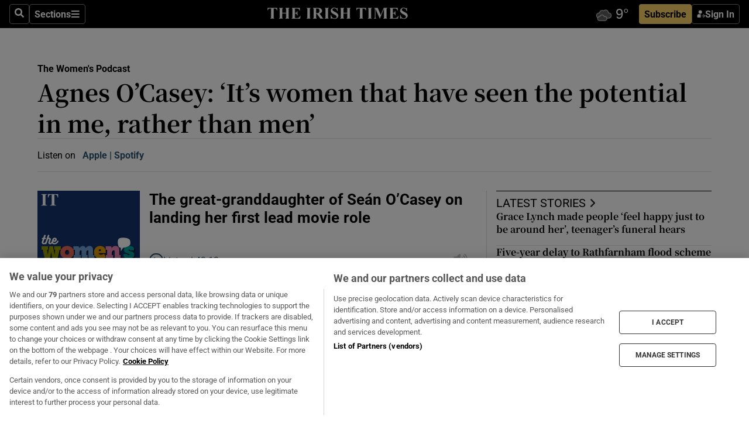

--- FILE ---
content_type: text/html; charset=utf-8
request_url: https://irishtimes-irishtimes-prod.cdn.arcpublishing.com/podcasts/the-womens-podcast/agnes-ocasey-its-women-that-have-seen-the-potential-in-me-rather-than-men/
body_size: 115372
content:
<!DOCTYPE html><html lang="en"><head><script data-integration="inlineScripts">
    (function() {
      var _sf_async_config = window._sf_async_config = (window._sf_async_config || {});
      _sf_async_config.uid = 31036;
      _sf_async_config.domain = "irishtimes.com";
      _sf_async_config.useCanonical = true;
      _sf_async_config.useCanonicalDomain = true;
      _sf_async_config.sections = "podcasts,podcasts/the-womens-podcast";
      _sf_async_config.authors = "Suzanne Brennan";
      _sf_async_config.flickerControl = false;
      var _cbq = window._cbq = (window._cbq || []);
      const OT = document.cookie.split('; ').find(row => row.startsWith('blaize_jwt'));
      if (OT)
      {
        _cbq.push(['_acct', 'paid']);
      } else {
        _cbq.push(['_acct', 'anon']);
      }
    })();
  ;
    var _comscore = _comscore || []; _comscore.push({ c1: "2", c2: "8946263" });
  ;gtmParamsString='';if(new RegExp("^https://irishtimes.arcpublishing.com", "i").test(window.location)){gtmParamsString='&gtm_auth=om4Ly4wwqa_7E-fLbBv46g&gtm_preview=env-6&gtm_cookies_win=x'};(function(w,d,s,l,i){w[l]=w[l]||[];w[l].push({'gtm.start':new Date().getTime(),event:'gtm.js'});var f=d.getElementsByTagName(s)[0],j=d.createElement(s),dl=l!='dataLayer'?'&l='+l:'';j.async=true;j.src='https://www.googletagmanager.com/gtm.js?id='+i+dl+gtmParamsString;f.parentNode.insertBefore(j,f);})(window,document,'script','dataLayer','GTM-NRHQKJ4');;window.isIE = !!window.MSInputMethodContext && !!document.documentMode;</script><script type="text/plain" class="optanon-category-C0002" async="" data-integration="chartbeat" src="https://static.chartbeat.com/js/chartbeat.js"></script><script>!function(n,e,i){if(!n){n=n||{},window.permutive=n,n.q=[],n.config=i||{},n.config.apiKey=e,n.config.environment=n.config.environment||"production";for(var o=["addon","identify","track","trigger","query","segment","segments","ready","on","once","user","consent"],r=0;r<o.length;r++){var t=o[r];n[t]=function(e){return function(){var i=Array.prototype.slice.call(arguments,0);n.q.push({functionName:e,arguments:i})}}(t)}}}(window.permutive, "4888a725-f640-4782-bd70-a3dd37877c2f", { "consentRequired": true });
    window.googletag=window.googletag||{},window.googletag.cmd=window.googletag.cmd||[],window.googletag.cmd.push(function(){if(0===window.googletag.pubads().getTargeting("permutive").length){var g=window.localStorage.getItem("_pdfps");window.googletag.pubads().setTargeting("permutive",g?JSON.parse(g):[])}});</script><script async="" src="https://fce2b75e-f11a-48ad-a60f-7e004eb1d340.edge.permutive.app/fce2b75e-f11a-48ad-a60f-7e004eb1d340-web.js"></script><script type="text/plain" class="optanon-category-C0002-C0004">window.addEventListener('OneTrustGroupsUpdated', function() {
    if (document.cookie.indexOf("OptanonAlertBoxClosed=") >=0 && OptanonActiveGroups.match(/(?=.*,C0002,)(?=.*,C0004,).*/)) {
      const OTConsentToken = document.cookie
        .split('; ')
        .find(row => row.startsWith('OptanonConsent='))
        .split('&')
        .find(row => row.startsWith('consentId'))
        .split('=')[1];
      permutive.consent({ "opt_in": true, "token": OTConsentToken });
    } else{
      permutive.consent({ "opt_in": false });
    }
  });</script><meta name="viewport" content="width=device-width, initial-scale=1"/><link rel="icon" type="image/x-icon" href="/pf/resources/favicon.ico?d=203&amp;mxId=00000000"/><title>Agnes O’Casey: ‘It’s women that have seen the potential in me, rather than men’ – The Irish Times</title><meta name="description" content="The great-granddaughter of Sean O’Casey on landing her first lead movie role"/><meta name="twitter:description" content="The great-granddaughter of Sean O’Casey on landing her first lead movie role"/><meta property="og:description" content="The great-granddaughter of Sean O’Casey on landing her first lead movie role"/><meta property="og:title" content="Agnes O’Casey: ‘It’s women that have seen the potential in me, rather than men’"/><meta name="twitter:title" content="Agnes O’Casey: ‘It’s women that have seen the potential in me, rather than men’"/><meta property="og:image" content="https://www.irishtimes.com/resizer/v2/55KLVSS2UJB3NCEXV674LERD2Y.png?smart=true&amp;auth=24d759d56fa71f7d459b7a80b483dc897a71243fad6568d6af93d94324062928&amp;width=1200&amp;height=630"/><meta property="og:image:alt" content="Agnes O&#x27;Casey"/><meta name="twitter:image" content="https://www.irishtimes.com/resizer/v2/55KLVSS2UJB3NCEXV674LERD2Y.png?smart=true&amp;auth=24d759d56fa71f7d459b7a80b483dc897a71243fad6568d6af93d94324062928&amp;width=1200&amp;height=630"/><meta name="twitter:image:alt" content="Agnes O&#x27;Casey"/><meta property="og:type" content="article"/><meta name="robots" content="noarchive"/><meta property="og:site_name" content="The Irish Times"/><meta property="og:url" content="https://www.irishtimes.com/podcasts/the-womens-podcast/agnes-ocasey-its-women-that-have-seen-the-potential-in-me-rather-than-men/"/><meta name="twitter:site" content="@IrishTimes"/><meta name="twitter:card" content="summary_large_image"/><link rel="canonical" href="https://www.irishtimes.com/podcasts/the-womens-podcast/agnes-ocasey-its-women-that-have-seen-the-potential-in-me-rather-than-men/"/><link rel="alternate" hrefLang="en-IE" href="https://www.irishtimes.com/podcasts/the-womens-podcast/agnes-ocasey-its-women-that-have-seen-the-potential-in-me-rather-than-men/"/><link id="fusion-template-styles" rel="stylesheet" type="text/css" href="/pf/dist/components/combinations/default.css?d=203&amp;mxId=00000000"/><link id="fusion-siteStyles-styles" rel="stylesheet" type="text/css" href="/pf/dist/css/irishtimes.css?d=203&amp;mxId=00000000"/><style data-styled="" data-styled-version="5.3.11">.dNRVvG{c-expanded-menu;visibility:hidden;position:absolute;left:0px;top:0;}/*!sc*/
data-styled.g2[id="styled__StyledExpandedMenu-sc-1amt4zz-1"]{content:"dNRVvG,"}/*!sc*/
.hTjUEA .arcad > [id^='google_ads_iframe']:not(:empty){max-width:100%;}/*!sc*/
.hTjUEA .arcad > [id^='google_ads_iframe']:not(:empty)::before{content:'ADVERTISEMENT';display:-webkit-box;display:-webkit-flex;display:-ms-flexbox;display:flex;font-family:star-font,'Roboto',sans-serif;}/*!sc*/
.hTjUEA .arcad > [id^='google_ads_iframe']:empty[style]{width:0 !important;height:0 !important;}/*!sc*/
.bSFpgq .arcad > [id^='google_ads_iframe']:not(:empty){max-width:100%;}/*!sc*/
.bSFpgq .arcad > [id^='google_ads_iframe']:not(:empty)::before{content:'ADVERTISEMENT';display:-webkit-box;display:-webkit-flex;display:-ms-flexbox;display:flex;font-family:star-font,'Roboto',sans-serif;display:none;}/*!sc*/
.bSFpgq .arcad > [id^='google_ads_iframe']:empty[style]{width:0 !important;height:0 !important;}/*!sc*/
data-styled.g5[id="default__StyledAdUnit-sc-1moicrg-0"]{content:"hTjUEA,bSFpgq,"}/*!sc*/
</style><script type="application/javascript" id="polyfill-script">if(!Array.prototype.includes||!(window.Object && window.Object.assign)||!window.Promise||!window.Symbol||!window.fetch){document.write('<script type="application/javascript" src="/pf/dist/engine/polyfill.js?d=203&mxId=00000000" defer=""><\/script>')}</script><script id="fusion-engine-react-script" type="application/javascript" src="/pf/dist/engine/react.js?d=203&amp;mxId=00000000" defer=""></script><script id="fusion-engine-combinations-script" type="application/javascript" src="/pf/dist/components/combinations/default.js?d=203&amp;mxId=00000000" defer=""></script><script type="text/plain" class="optanon-category-C0004" async="" data-integration="nativo-ad" src="https://s.ntv.io/serve/load.js"></script><script type="text/plain" class="optanon-category-C0002" async="" data-integration="comscore" src="https://sb.scorecardresearch.com/beacon.js"></script><script id="xtreme-push" type="text/javascript">
      (function(p,u,s,h,e,r,l,i,b) {p['XtremePushObject']=s;p[s]=function(){
        (p[s].q=p[s].q||[]).push(arguments)};i=u.createElement('script');i.async=1;
        i.src=h;b=u.getElementsByTagName('script')[0];b.parentNode.insertBefore(i,b);
      })(window,document,'xtremepush','https://prod.webpu.sh/tEEXuB8vRMsRMzIydjRZIQjnQzT-EXwR/sdk.js');
      xtremepush('ready', function () {
        if (window.safari !== undefined) {
          const permission = xtremepush('push', 'permission');
          const views = JSON.parse(localStorage.getItem('xtremepush.data'))?.page_views;
          const sendPush = views % 55 === 0 || views === 1;
          if ((permission === 'default' || !permission) && (permission !== 'unavailable' && permission !== 'denied' ) && sendPush) {
            xtremepush('event', 'User Gesture');
          }
        } else {
          xtremepush('push', 'auto_prompt', true);
        }
      });
      </script><script type="application/ld+json">{
  "@context": "http://schema.org/",
  "@graph": [
    {
      "@id": "https://www.irishtimes.com/#website",
      "@type": "WebSite",
      "description": "Trusted journalism since 1859",
      "inLanguage": "en-IE",
      "name": "The Irish Times",
      "potentialAction": [
        {
          "@type": "SearchAction",
          "target": {
            "@type": "EntryPoint",
            "urlTemplate": "https://www.irishtimes.com/search/?query={search_term_string}"
          },
          "query-input": "required name=search_term_string"
        }
      ],
      "publisher": {
        "@id": "https://www.irishtimes.com/#organization"
      },
      "url": "https://www.irishtimes.com/"
    },
    {
      "@id": "https://www.irishtimes.com/#organization",
      "@type": "Organization",
      "address": {
        "@type": "PostalAddress",
        "postOfficeBoxNumber": "PO Box 74",
        "streetAddress": "24-28 Tara Street",
        "addressLocality": "Dublin 2",
        "addressRegion": "County Dublin",
        "addressCountry": "IE",
        "postalCode": "D02 CX89"
      },
      "contactPoint": [
        {
          "@type": "ContactPoint",
          "contactType": "Customer Support",
          "email": "services@irishtimes.com",
          "telephone": "+353 1 9203901"
        },
        {
          "@type": "ContactPoint",
          "contactType": "Sales",
          "email": "mediasolutions@irishtimes.com",
          "telephone": "+353 1 5320978"
        },
        {
          "@type": "ContactPoint",
          "contactType": "News Desk",
          "email": "newsdesk@irishtimes.com",
          "telephone": ""
        }
      ],
      "image": {
        "@id": "https://www.irishtimes.com/#/schema/logo/image/"
      },
      "logo": {
        "@type": "ImageObject",
        "@id": "https://www.irishtimes.com/#/schema/logo/image/",
        "url": "https://www.irishtimes.com/resizer/v2/U2PAOOOEIVHTJEP6IX3N5QHLYM.png?smart=true&auth=8ed926a16ed518a8a7d3811053a580479dcf90f84d2adaaa3a5ebeb4bb68695f&width=1024",
        "width": 1024,
        "height": 547,
        "caption": "The Irish Times"
      },
      "name": "The Irish Times",
      "sameAs": [
        "https://www.facebook.com/irishtimes/",
        "http://www.linkedin.com/company/the-irish-times",
        "https://www.youtube.com/user/IrishTimes",
        "https://x.com/IrishTimes"
      ],
      "url": "https://www.irishtimes.com"
    }
  ]
}</script><script type="application/ld+json">{
  "@context": "https://schema.org",
  "@type": "NewsArticle",
  "url": "https://www.irishtimes.com/podcasts/the-womens-podcast/agnes-ocasey-its-women-that-have-seen-the-potential-in-me-rather-than-men/",
  "publisher": {
    "@type": "Organization",
    "name": "The Irish Times",
    "url": "https://www.irishtimes.com",
    "logo": {
      "@type": "ImageObject",
      "url": "",
      "width": 600,
      "height": 60
    }
  },
  "author": [
    {
      "@type": "Person",
      "name": "Suzanne Brennan",
      "url": "https://www.irishtimes.com/author/suzanne-brennan",
      "sameAs": "https://www.irishtimes.com/author/suzanne-brennan"
    }
  ],
  "mainEntityOfPage": {
    "@type": "WebPage",
    "@id": "https://schema.org/WebPage",
    "url": "https://www.irishtimes.com/podcasts/the-womens-podcast/agnes-ocasey-its-women-that-have-seen-the-potential-in-me-rather-than-men/"
  },
  "dateModified": "2023-10-12T15:54:18.453Z",
  "datePublished": "2023-10-12T15:54:18.453Z",
  "headline": "Agnes O’Casey: ‘It’s women that have seen the potential in me, rather than men’",
  "description": "The great-granddaughter of Sean O’Casey on landing her first lead movie role",
  "articleSection": "The Women's Podcast",
  "image": [
    "https://www.irishtimes.com/resizer/v2/55KLVSS2UJB3NCEXV674LERD2Y.png?auth=24d759d56fa71f7d459b7a80b483dc897a71243fad6568d6af93d94324062928&smart=true&width=1600&height=900",
    "https://www.irishtimes.com/resizer/v2/55KLVSS2UJB3NCEXV674LERD2Y.png?auth=24d759d56fa71f7d459b7a80b483dc897a71243fad6568d6af93d94324062928&smart=true&width=1600&height=1200",
    "https://www.irishtimes.com/resizer/v2/55KLVSS2UJB3NCEXV674LERD2Y.png?auth=24d759d56fa71f7d459b7a80b483dc897a71243fad6568d6af93d94324062928&smart=true&width=1600&height=1600"
  ],
  "inLanguage": "",
  "isAccessibleForFree": "False",
  "hasPart": {
    "@type": "WebPageElement",
    "isAccessibleForFree": "False",
    "cssSelector": ".paywall"
  }
}</script><link rel="preload" href="/pf/resources/fonts/noto-serif-jp/noto-serif-jp-regular.woff2?d=203&amp;mxId=00000000" as="font" type="font/woff2" crossorigin="anonymous"/><link rel="preload" href="/pf/resources/fonts/noto-serif-jp/noto-serif-jp-700.woff2?d=203&amp;mxId=00000000" as="font" type="font/woff2" crossorigin="anonymous"/><link rel="preload" href="/pf/resources/fonts/roboto/roboto-regular.woff2?d=203&amp;mxId=00000000" as="font" type="font/woff2" crossorigin="anonymous"/><link rel="preload" href="/pf/resources/fonts/roboto/roboto-700.woff2?d=203&amp;mxId=00000000" as="font" type="font/woff2" crossorigin="anonymous"/><script data-integration="inlineScripts">
    function PoWaReady() {
      // 0. DEFAULTS
      window.PoWaSettings = window.PoWaSettings || [];
      window.PoWaSettings.advertising = window.PoWaSettings.advertising || [];
      // 1. CookieBanner ONLOAD
      window.addEventListener("powaRender", function() {
        window.PoWaSettings.advertising.adBar = {skipOffset: 6};
        if (typeof OptanonActiveGroups==="string" && OptanonActiveGroups.match(/(?=.*,C0002,).*/)) {
            // 2. Cookies Granted
            window.PoWaSettings.advertising.gdprConsentGranted = true;
        } else {
            // 3. Set Default value
            window.PoWaSettings.advertising.gdprConsentGranted = window.PoWaSettings.advertising.gdprConsentGranted || false;
        }
      });
      // 4. CookieBanner ONCLICK
      window.addEventListener("OneTrustGroupsUpdated", function() {
          // 1. Set Default value
          window.PoWaSettings.advertising.gdprConsentGranted = !!OptanonActiveGroups.match(/(?=.,C0002,)./);
      });
      // 5. DataLayer event
      window.dataLayer = window.dataLayer || [];
      dataLayer.push({
        "has_PoWaSettings_load": true,
        "event": "donewith_PoWaSettings"
      });
    }

    var i = 0;
    function checkIsPoWaReady() {
      i = i + 1;
      if (typeof window.PoWaSettings==="object" && typeof OptanonActiveGroups==="string") {
          //stop the polling
          PoWaReady();
          clearInterval(pollforPoWaReady);
      } else if (i > 500) {
          //give up after 5 sec
          clearInterval(pollforPoWaReady);
      }
    }
    // Start polling
    var pollforPoWaReady = setInterval(checkIsPoWaReady, 10);
  ;
    const playFullScreen = (e) => {
      if (!!e.element.dataset.mobilefullscreen) {
        const windowWidth = document.querySelector('#fusion-app').offsetWidth || window.innerWidth;
        const mobileWidth = 733;
        if (windowWidth < mobileWidth) {
          if (!e.powa.isFullscreen()) {
            if (document.fullscreenEnabled) {
              // Set the PoWa element itself to fullscreen not the player, this overcomes an
              // issue with Android and fullscreen video rotation closing the video when the
              // device is rotated and the video is in fullscreen mode
              e.element.requestFullscreen();
              return;
            }

            e.powa.fullscreen();
          }
        }
      }
    }

    const mobilePoWaFullscreen = (event) => {
      const player = event.detail.powa;

      player.on('firstFrame', (e) => {
        playFullScreen(e);
      });

      player.on('play', (e) => {
        // Delay calling our function 100ms to not have a race condition with the
        // firstFrame event
        setTimeout(() => {
          playFullScreen(e);
        }, 100);
      });
    };

    window.addEventListener('powaReady', mobilePoWaFullscreen);
  ;
  window.addEventListener('DOMContentLoaded', (event) => {
    queryly.init("954cd8bb239245f9", document.querySelectorAll("#fusion-app"));
  });
</script><script defer="" data-integration="queryly" src="https://www.queryly.com/js/queryly.v4.min.js"></script><script src="https://cdn.cookielaw.org/consent/tcf.stub.js" type="text/javascript"></script><script src="https://static.illuma-tech.com/js/async_gam_ipt.js" async=""></script></head><body class="custom-it"><noscript data-integration="comscore"><img alt="comscore" src="https://sb.scorecardresearch.com/p?c1=2&amp;c2=8946263&amp;cv=2.0&amp;cj=1"/></noscript><noscript><iframe src="https://www.googletagmanager.com/ns.html?id=GTM-NRHQKJ4" height="0" width="0" style="display:none;visibility:hidden"></iframe></noscript><div id="fusion-app"><div class="b-it-right-rail-advanced"><header class="c-stack b-it-right-rail-advanced__navigation page-header" data-style-direction="vertical" data-style-justification="start" data-style-alignment="unset" data-style-inline="false" data-style-wrap="nowrap"><nav id="main-nav" class="b-it-header-nav-chain " aria-label="Sections Menu" data-owner="it"><div class="b-it-header-nav-chain__top-layout"><div class="b-it-header-nav-chain__nav-left"><div class="nav-components--mobile" data-testid="nav-chain-nav-components-mobile-left"><button data-testid="nav-chain-nav-section-button" aria-label="Sections" class="c-button c-button--small c-button--secondary-reverse" type="button"><svg class="c-icon" width="48" height="48" xmlns="http://www.w3.org/2000/svg" viewBox="0 0 512 512" fill="currentColor" aria-hidden="true" focusable="false"><path d="M25 96C25 78.33 39.33 64 57 64H441C458.7 64 473 78.33 473 96C473 113.7 458.7 128 441 128H57C39.33 128 25 113.7 25 96ZM25 256C25 238.3 39.33 224 57 224H441C458.7 224 473 238.3 473 256C473 273.7 458.7 288 441 288H57C39.33 288 25 273.7 25 256ZM441 448H57C39.33 448 25 433.7 25 416C25 398.3 39.33 384 57 384H441C458.7 384 473 398.3 473 416C473 433.7 458.7 448 441 448Z"></path></svg></button></div><div class="nav-components--desktop" data-testid="nav-chain-nav-components-desktop-left"><button aria-label="Search" class="c-button c-button--small c-button--secondary-reverse" type="button"><span><svg class="c-icon" width="48" height="48" xmlns="http://www.w3.org/2000/svg" viewBox="0 0 512 512" fill="currentColor" aria-hidden="true" focusable="false"><path d="M505 442.7L405.3 343c-4.5-4.5-10.6-7-17-7H372c27.6-35.3 44-79.7 44-128C416 93.1 322.9 0 208 0S0 93.1 0 208s93.1 208 208 208c48.3 0 92.7-16.4 128-44v16.3c0 6.4 2.5 12.5 7 17l99.7 99.7c9.4 9.4 24.6 9.4 33.9 0l28.3-28.3c9.4-9.4 9.4-24.6.1-34zM208 336c-70.7 0-128-57.2-128-128 0-70.7 57.2-128 128-128 70.7 0 128 57.2 128 128 0 70.7-57.2 128-128 128z"></path></svg></span></button><button data-testid="nav-chain-nav-section-button" aria-label="Sections" class="c-button c-button--small c-button--secondary-reverse" type="button"><span>Sections</span><svg class="c-icon" width="48" height="48" xmlns="http://www.w3.org/2000/svg" viewBox="0 0 512 512" fill="currentColor" aria-hidden="true" focusable="false"><path d="M25 96C25 78.33 39.33 64 57 64H441C458.7 64 473 78.33 473 96C473 113.7 458.7 128 441 128H57C39.33 128 25 113.7 25 96ZM25 256C25 238.3 39.33 224 57 224H441C458.7 224 473 238.3 473 256C473 273.7 458.7 288 441 288H57C39.33 288 25 273.7 25 256ZM441 448H57C39.33 448 25 433.7 25 416C25 398.3 39.33 384 57 384H441C458.7 384 473 398.3 473 416C473 433.7 458.7 448 441 448Z"></path></svg></button></div></div><a title="The Irish Times" class="c-link b-it-header-nav-chain__logo b-it-header-nav-chain__logo--center nav-logo-hidden svg-logo" href="/" aria-hidden="true" tabindex="-1"><img src="https://static.themebuilder.aws.arc.pub/irishtimes/1647534191733.svg" alt="The Irish Times" data-chromatic="ignore"/></a><div class="b-it-header-nav-chain__nav-right"><div class="nav-components--mobile" data-testid="nav-chain-nav-components-mobile-right"><div class="c-stack b-signin-subscribe-block" data-style-direction="horizontal" data-style-justification="center" data-style-alignment="center" data-style-inline="false" data-style-wrap="nowrap" style="--c-stack-gap:1rem"><a target="_blank" style="display:none" rel="noreferrer" class="c-button c-button--link c-button--small c-button--primary b-signin-subscribe-block__subscribe" href="/subscribe"><span><span style="display:none">Subscribe</span></span></a><button class="c-button c-button--small c-button--secondary-reverse b-signin-subscribe-block__btn--signin" type="button"><span><div class="c-stack" data-style-direction="horizontal" data-style-justification="start" data-style-alignment="center" data-style-inline="false" data-style-wrap="nowrap" style="--c-stack-gap:0.5rem"><svg width="14" height="16" viewBox="0 0 24 24" fill="none" xmlns="http://www.w3.org/2000/svg"><mask id="mask0_757:236487" style="mask-type:alpha" maskUnits="userSpaceOnUse" x="0" y="0" width="24" height="24"><rect width="24" height="24" fill="#C4C4C4"></rect></mask><g mask="url(#mask0_757:236487)"><ellipse cx="9.79117" cy="6.02353" rx="5.02353" ry="5.02353" fill="white"></ellipse><path d="M11.0471 22.35V12.3029H5C2.79086 12.3029 1 14.0938 1 16.3029V20.35C1 21.4546 1.89543 22.35 3 22.35H11.0471Z" fill="white"></path><path fill-rule="evenodd" clip-rule="evenodd" d="M19.3391 22.1044C19.2762 22.1862 19.1937 22.2477 19.0916 22.2886C18.9894 22.3295 18.8833 22.35 18.7733 22.35C18.5533 22.35 18.3647 22.2681 18.2075 22.1044C18.0504 21.9406 17.9718 21.7441 17.9718 21.5148C17.9718 21.4002 17.9954 21.2896 18.0425 21.1832C18.0897 21.0767 18.1447 20.9907 18.2075 20.9252L20.8478 18.174H14.3839C14.1482 18.174 13.9517 18.0921 13.7946 17.9283C13.6374 17.7646 13.5588 17.568 13.5588 17.3388C13.5588 17.1095 13.6374 16.913 13.7946 16.7492C13.9517 16.5854 14.1482 16.5036 14.3839 16.5036H20.8478L18.2075 13.7277C18.1447 13.6622 18.0897 13.5762 18.0425 13.4698C17.9954 13.3633 17.9718 13.2528 17.9718 13.1382C17.9718 12.9089 18.0504 12.7124 18.2075 12.5486C18.3647 12.3848 18.5533 12.3029 18.7733 12.3029C18.8833 12.3029 18.9894 12.3275 19.0916 12.3766C19.1937 12.4258 19.2762 12.4831 19.3391 12.5486L23.3702 16.7492C23.433 16.8147 23.488 16.9007 23.5352 17.0071C23.5823 17.1136 23.6059 17.2241 23.6059 17.3388C23.6059 17.4534 23.5823 17.5598 23.5352 17.6581C23.488 17.7564 23.433 17.8464 23.3702 17.9283L19.3391 22.1044Z" fill="white"></path></g></svg></div></span></button></div></div><div class="nav-components--desktop" data-testid="nav-chain-nav-components-desktop-right"><div id="fusion-static-enter:html-block-f0f1j0n1myTR7B9-0-0-0" style="display:none" data-fusion-component="html-block-f0f1j0n1myTR7B9-0-0-0"></div><div><iframe scrolling="no" id="fw-desktop" data-src="https://lw.foreca.net/v4/en/site/irishtimes/widget/?name=Dublin&id=102964574" style="width: 85px; height: 40px; border:0; margin: 0; display: flex; align-items: center;"></iframe></div><div id="fusion-static-exit:html-block-f0f1j0n1myTR7B9-0-0-0" style="display:none" data-fusion-component="html-block-f0f1j0n1myTR7B9-0-0-0"></div><div class="c-stack b-signin-subscribe-block" data-style-direction="horizontal" data-style-justification="center" data-style-alignment="center" data-style-inline="false" data-style-wrap="nowrap" style="--c-stack-gap:1rem"><a target="_blank" style="display:none" rel="noreferrer" class="c-button c-button--link c-button--small c-button--primary b-signin-subscribe-block__subscribe" href="/subscribe"><span><span style="display:none">Subscribe</span></span></a><button class="c-button c-button--small c-button--secondary-reverse b-signin-subscribe-block__btn--signin" type="button"><span><div class="c-stack" data-style-direction="horizontal" data-style-justification="start" data-style-alignment="center" data-style-inline="false" data-style-wrap="nowrap" style="--c-stack-gap:0.5rem"><svg width="14" height="16" viewBox="0 0 24 24" fill="none" xmlns="http://www.w3.org/2000/svg"><mask id="mask0_757:236487" style="mask-type:alpha" maskUnits="userSpaceOnUse" x="0" y="0" width="24" height="24"><rect width="24" height="24" fill="#C4C4C4"></rect></mask><g mask="url(#mask0_757:236487)"><ellipse cx="9.79117" cy="6.02353" rx="5.02353" ry="5.02353" fill="white"></ellipse><path d="M11.0471 22.35V12.3029H5C2.79086 12.3029 1 14.0938 1 16.3029V20.35C1 21.4546 1.89543 22.35 3 22.35H11.0471Z" fill="white"></path><path fill-rule="evenodd" clip-rule="evenodd" d="M19.3391 22.1044C19.2762 22.1862 19.1937 22.2477 19.0916 22.2886C18.9894 22.3295 18.8833 22.35 18.7733 22.35C18.5533 22.35 18.3647 22.2681 18.2075 22.1044C18.0504 21.9406 17.9718 21.7441 17.9718 21.5148C17.9718 21.4002 17.9954 21.2896 18.0425 21.1832C18.0897 21.0767 18.1447 20.9907 18.2075 20.9252L20.8478 18.174H14.3839C14.1482 18.174 13.9517 18.0921 13.7946 17.9283C13.6374 17.7646 13.5588 17.568 13.5588 17.3388C13.5588 17.1095 13.6374 16.913 13.7946 16.7492C13.9517 16.5854 14.1482 16.5036 14.3839 16.5036H20.8478L18.2075 13.7277C18.1447 13.6622 18.0897 13.5762 18.0425 13.4698C17.9954 13.3633 17.9718 13.2528 17.9718 13.1382C17.9718 12.9089 18.0504 12.7124 18.2075 12.5486C18.3647 12.3848 18.5533 12.3029 18.7733 12.3029C18.8833 12.3029 18.9894 12.3275 19.0916 12.3766C19.1937 12.4258 19.2762 12.4831 19.3391 12.5486L23.3702 16.7492C23.433 16.8147 23.488 16.9007 23.5352 17.0071C23.5823 17.1136 23.6059 17.2241 23.6059 17.3388C23.6059 17.4534 23.5823 17.5598 23.5352 17.6581C23.488 17.7564 23.433 17.8464 23.3702 17.9283L19.3391 22.1044Z" fill="white"></path></g></svg></div></span></button></div></div></div></div><div id="flyout-overlay" data-testid="nav-chain-flyout-overlay" class="c-stack b-it-header-nav-chain__flyout-overlay closed" data-style-direction="vertical" data-style-justification="start" data-style-alignment="unset" data-style-inline="false" data-style-wrap="nowrap"><div><div class="c-stack b-it-header-nav-chain__flyout-nav-wrapper closed" data-style-direction="vertical" data-style-justification="start" data-style-alignment="unset" data-style-inline="false" data-style-wrap="nowrap"><div class="b-it-header-nav-chain__flyout-close-button"><button aria-label="Close" class="c-button c-button--small c-button--secondary-reverse" type="button"><svg class="c-icon" width="24" height="24" xmlns="http://www.w3.org/2000/svg" viewBox="0 0 512 512" fill="currentColor" aria-hidden="true" focusable="false"><path d="M406.6 361.4C419.1 373.9 419.1 394.15 406.6 406.65C400.4 412.9 392.2 416 384 416C375.8 416 367.62 412.875 361.38 406.625L256 301.3L150.63 406.6C144.38 412.9 136.19 416 128 416C119.81 416 111.63 412.9 105.375 406.6C92.875 394.1 92.875 373.85 105.375 361.35L210.775 255.95L105.375 150.6C92.875 138.1 92.875 117.85 105.375 105.35C117.875 92.85 138.125 92.85 150.625 105.35L256 210.8L361.4 105.4C373.9 92.9 394.15 92.9 406.65 105.4C419.15 117.9 419.15 138.15 406.65 150.65L301.25 256.05L406.6 361.4Z"></path></svg></button></div><div class="nav-menu"><div data-testid="nav-chain-nav-components-mobile" class="c-stack nav-components--mobile" data-style-direction="vertical" data-style-justification="start" data-style-alignment="unset" data-style-inline="false" data-style-wrap="nowrap"><div class="b-subscribe-button-block"><div><iframe scrolling="no" id="fw-mobile" data-src="https://lw.foreca.net/v4/en/site/irishtimes/widget/?name=Dublin&id=102964574" style="width: 85px; height: 40px; border:0; margin: 0;"></iframe></div><a target="_blank" class="c-button c-button--link c-button--full-width c-button--medium c-button--primary" href="/subscribe"><span>Subscribe</span></a></div><button aria-label="Search" class="c-button c-button--small c-button--secondary-reverse" type="button"><span><svg class="c-icon" width="48" height="48" xmlns="http://www.w3.org/2000/svg" viewBox="0 0 512 512" fill="currentColor" aria-hidden="true" focusable="false"><path d="M505 442.7L405.3 343c-4.5-4.5-10.6-7-17-7H372c27.6-35.3 44-79.7 44-128C416 93.1 322.9 0 208 0S0 93.1 0 208s93.1 208 208 208c48.3 0 92.7-16.4 128-44v16.3c0 6.4 2.5 12.5 7 17l99.7 99.7c9.4 9.4 24.6 9.4 33.9 0l28.3-28.3c9.4-9.4 9.4-24.6.1-34zM208 336c-70.7 0-128-57.2-128-128 0-70.7 57.2-128 128-128 70.7 0 128 57.2 128 128 0 70.7-57.2 128-128 128z"></path></svg></span></button></div><div data-testid="nav-chain-nav-components-desktop" class="c-stack nav-components--desktop" data-style-direction="vertical" data-style-justification="start" data-style-alignment="unset" data-style-inline="false" data-style-wrap="nowrap"></div></div><ul class="c-stack b-it-header-nav-chain__flyout-nav" data-style-direction="vertical" data-style-justification="start" data-style-alignment="unset" data-style-inline="false" data-style-wrap="nowrap"><li class="section-item" data-testid="nav-chain-section-item"><a class="c-link" href="/" aria-hidden="true" tabindex="-1">Home</a></li><li class="section-item" data-testid="nav-chain-section-item"><a class="c-link" href="/latest/" aria-hidden="true" tabindex="-1">Latest</a></li><li class="section-item" data-testid="nav-chain-section-item"><a class="c-link" href="/subscriber-only/" aria-hidden="true" tabindex="-1">Subscriber Only</a></li><li class="section-item" data-testid="nav-chain-section-item"><div data-testid="nav-chain-section-item-subsection" class="c-stack b-it-header-nav-chain__subsection-anchor subsection-anchor " data-style-direction="horizontal" data-style-justification="start" data-style-alignment="center" data-style-inline="false" data-style-wrap="nowrap"><a class="c-link" href="/crosswords-puzzles/" aria-hidden="true" tabindex="-1">Crosswords &amp; Puzzles</a><button aria-expanded="false" aria-controls="header_sub_section_crosswords-puzzles" aria-label="Show Crosswords &amp; Puzzles sub sections" class="c-button c-button--medium c-button--default submenu-caret" type="button"><span><svg class="c-icon" width="20" height="20" xmlns="http://www.w3.org/2000/svg" viewBox="0 0 512 512" fill="currentColor" aria-hidden="true" focusable="false"><path d="M256 416C247.812 416 239.62 412.875 233.38 406.625L41.38 214.625C28.88 202.125 28.88 181.875 41.38 169.375C53.88 156.875 74.13 156.875 86.63 169.375L256 338.8L425.4 169.4C437.9 156.9 458.15 156.9 470.65 169.4C483.15 181.9 483.15 202.15 470.65 214.65L278.65 406.65C272.4 412.9 264.2 416 256 416Z"></path></svg></span></button></div><div class="b-it-header-nav-chain__subsection-container "><ul class="b-it-header-nav-chain__subsection-menu" id="header_sub_section_crosswords-puzzles"><li class="subsection-item" data-testid="nav-chain-subsection-item"><a class="c-link" href="/crosswords-puzzles/crosaire/" aria-hidden="true" tabindex="-1">Crosaire</a></li><li class="subsection-item" data-testid="nav-chain-subsection-item"><a class="c-link" href="/crosswords-puzzles/simplex/" aria-hidden="true" tabindex="-1">Simplex</a></li><li class="subsection-item" data-testid="nav-chain-subsection-item"><a class="c-link" href="/crosswords-puzzles/sudoku/" aria-hidden="true" tabindex="-1">Sudoku</a></li><li class="subsection-item" data-testid="nav-chain-subsection-item"><a class="c-link" href="/crosswords-puzzles/news-quiz/" aria-hidden="true" tabindex="-1">News Quiz</a></li></ul></div></li><li class="section-item" data-testid="nav-chain-section-item"><div data-testid="nav-chain-section-item-subsection" class="c-stack b-it-header-nav-chain__subsection-anchor subsection-anchor " data-style-direction="horizontal" data-style-justification="start" data-style-alignment="center" data-style-inline="false" data-style-wrap="nowrap"><a class="c-link" href="/ireland/" aria-hidden="true" tabindex="-1">Ireland</a><button aria-expanded="false" aria-controls="header_sub_section_ireland" aria-label="Show Ireland sub sections" class="c-button c-button--medium c-button--default submenu-caret" type="button"><span><svg class="c-icon" width="20" height="20" xmlns="http://www.w3.org/2000/svg" viewBox="0 0 512 512" fill="currentColor" aria-hidden="true" focusable="false"><path d="M256 416C247.812 416 239.62 412.875 233.38 406.625L41.38 214.625C28.88 202.125 28.88 181.875 41.38 169.375C53.88 156.875 74.13 156.875 86.63 169.375L256 338.8L425.4 169.4C437.9 156.9 458.15 156.9 470.65 169.4C483.15 181.9 483.15 202.15 470.65 214.65L278.65 406.65C272.4 412.9 264.2 416 256 416Z"></path></svg></span></button></div><div class="b-it-header-nav-chain__subsection-container "><ul class="b-it-header-nav-chain__subsection-menu" id="header_sub_section_ireland"><li class="subsection-item" data-testid="nav-chain-subsection-item"><a class="c-link" href="/ireland/dublin/" aria-hidden="true" tabindex="-1">Dublin</a></li><li class="subsection-item" data-testid="nav-chain-subsection-item"><a class="c-link" href="/ireland/education/" aria-hidden="true" tabindex="-1">Education</a></li><li class="subsection-item" data-testid="nav-chain-subsection-item"><a class="c-link" href="/ireland/housing-planning/" aria-hidden="true" tabindex="-1">Housing &amp; Planning</a></li><li class="subsection-item" data-testid="nav-chain-subsection-item"><a class="c-link" href="/ireland/social-affairs/" aria-hidden="true" tabindex="-1">Social Affairs</a></li><li class="subsection-item" data-testid="nav-chain-subsection-item"><a class="c-link" href="/ireland/stardust/" aria-hidden="true" tabindex="-1">Stardust</a></li></ul></div></li><li class="section-item" data-testid="nav-chain-section-item"><div data-testid="nav-chain-section-item-subsection" class="c-stack b-it-header-nav-chain__subsection-anchor subsection-anchor " data-style-direction="horizontal" data-style-justification="start" data-style-alignment="center" data-style-inline="false" data-style-wrap="nowrap"><a class="c-link" href="/politics/" aria-hidden="true" tabindex="-1">Politics</a><button aria-expanded="false" aria-controls="header_sub_section_politics" aria-label="Show Politics sub sections" class="c-button c-button--medium c-button--default submenu-caret" type="button"><span><svg class="c-icon" width="20" height="20" xmlns="http://www.w3.org/2000/svg" viewBox="0 0 512 512" fill="currentColor" aria-hidden="true" focusable="false"><path d="M256 416C247.812 416 239.62 412.875 233.38 406.625L41.38 214.625C28.88 202.125 28.88 181.875 41.38 169.375C53.88 156.875 74.13 156.875 86.63 169.375L256 338.8L425.4 169.4C437.9 156.9 458.15 156.9 470.65 169.4C483.15 181.9 483.15 202.15 470.65 214.65L278.65 406.65C272.4 412.9 264.2 416 256 416Z"></path></svg></span></button></div><div class="b-it-header-nav-chain__subsection-container "><ul class="b-it-header-nav-chain__subsection-menu" id="header_sub_section_politics"><li class="subsection-item" data-testid="nav-chain-subsection-item"><a class="c-link" href="/politics/poll/" aria-hidden="true" tabindex="-1">Poll</a></li><li class="subsection-item" data-testid="nav-chain-subsection-item"><a class="c-link" href="/politics/oireachtas/" aria-hidden="true" tabindex="-1">Oireachtas</a></li><li class="subsection-item" data-testid="nav-chain-subsection-item"><a class="c-link" href="/common-ground/" aria-hidden="true" tabindex="-1">Common Ground</a></li><li class="subsection-item" data-testid="nav-chain-subsection-item"><a class="c-link" href="/politics/elections-referendums/" aria-hidden="true" tabindex="-1">Elections &amp; Referendums</a></li></ul></div></li><li class="section-item" data-testid="nav-chain-section-item"><div data-testid="nav-chain-section-item-subsection" class="c-stack b-it-header-nav-chain__subsection-anchor subsection-anchor " data-style-direction="horizontal" data-style-justification="start" data-style-alignment="center" data-style-inline="false" data-style-wrap="nowrap"><a class="c-link" href="/opinion/" aria-hidden="true" tabindex="-1">Opinion</a><button aria-expanded="false" aria-controls="header_sub_section_opinion" aria-label="Show Opinion sub sections" class="c-button c-button--medium c-button--default submenu-caret" type="button"><span><svg class="c-icon" width="20" height="20" xmlns="http://www.w3.org/2000/svg" viewBox="0 0 512 512" fill="currentColor" aria-hidden="true" focusable="false"><path d="M256 416C247.812 416 239.62 412.875 233.38 406.625L41.38 214.625C28.88 202.125 28.88 181.875 41.38 169.375C53.88 156.875 74.13 156.875 86.63 169.375L256 338.8L425.4 169.4C437.9 156.9 458.15 156.9 470.65 169.4C483.15 181.9 483.15 202.15 470.65 214.65L278.65 406.65C272.4 412.9 264.2 416 256 416Z"></path></svg></span></button></div><div class="b-it-header-nav-chain__subsection-container "><ul class="b-it-header-nav-chain__subsection-menu" id="header_sub_section_opinion"><li class="subsection-item" data-testid="nav-chain-subsection-item"><a class="c-link" href="/opinion/editorials/" aria-hidden="true" tabindex="-1">Editorials</a></li><li class="subsection-item" data-testid="nav-chain-subsection-item"><a class="c-link" href="/opinion/an-irish-diary/" aria-hidden="true" tabindex="-1">An Irish Diary</a></li><li class="subsection-item" data-testid="nav-chain-subsection-item"><a class="c-link" href="/opinion/letters/" aria-hidden="true" tabindex="-1">Letters</a></li><li class="subsection-item" data-testid="nav-chain-subsection-item"><a class="c-link" href="/opinion/cartoon/" aria-hidden="true" tabindex="-1">Cartoon</a></li></ul></div></li><li class="section-item" data-testid="nav-chain-section-item"><div data-testid="nav-chain-section-item-subsection" class="c-stack b-it-header-nav-chain__subsection-anchor subsection-anchor " data-style-direction="horizontal" data-style-justification="start" data-style-alignment="center" data-style-inline="false" data-style-wrap="nowrap"><a class="c-link" href="/business/" aria-hidden="true" tabindex="-1">Business</a><button aria-expanded="false" aria-controls="header_sub_section_business" aria-label="Show Business sub sections" class="c-button c-button--medium c-button--default submenu-caret" type="button"><span><svg class="c-icon" width="20" height="20" xmlns="http://www.w3.org/2000/svg" viewBox="0 0 512 512" fill="currentColor" aria-hidden="true" focusable="false"><path d="M256 416C247.812 416 239.62 412.875 233.38 406.625L41.38 214.625C28.88 202.125 28.88 181.875 41.38 169.375C53.88 156.875 74.13 156.875 86.63 169.375L256 338.8L425.4 169.4C437.9 156.9 458.15 156.9 470.65 169.4C483.15 181.9 483.15 202.15 470.65 214.65L278.65 406.65C272.4 412.9 264.2 416 256 416Z"></path></svg></span></button></div><div class="b-it-header-nav-chain__subsection-container "><ul class="b-it-header-nav-chain__subsection-menu" id="header_sub_section_business"><li class="subsection-item" data-testid="nav-chain-subsection-item"><a class="c-link" href="/budget/" aria-hidden="true" tabindex="-1">Budget 2026</a></li><li class="subsection-item" data-testid="nav-chain-subsection-item"><a class="c-link" href="/business/economy/" aria-hidden="true" tabindex="-1">Economy</a></li><li class="subsection-item" data-testid="nav-chain-subsection-item"><a class="c-link" href="/business/farming-food/" aria-hidden="true" tabindex="-1">Farming &amp; Food</a></li><li class="subsection-item" data-testid="nav-chain-subsection-item"><a class="c-link" href="/business/financial-services/" aria-hidden="true" tabindex="-1">Financial Services</a></li><li class="subsection-item" data-testid="nav-chain-subsection-item"><a class="c-link" href="/business/innovation/" aria-hidden="true" tabindex="-1">Innovation</a></li><li class="subsection-item" data-testid="nav-chain-subsection-item"><a class="c-link" href="/business/markets/" aria-hidden="true" tabindex="-1">Markets</a></li><li class="subsection-item" data-testid="nav-chain-subsection-item"><a class="c-link" href="/business/work/" aria-hidden="true" tabindex="-1">Work</a></li><li class="subsection-item" data-testid="nav-chain-subsection-item"><a class="c-link" href="/property/commercial-property/" aria-hidden="true" tabindex="-1">Commercial Property</a></li></ul></div></li><li class="section-item" data-testid="nav-chain-section-item"><div data-testid="nav-chain-section-item-subsection" class="c-stack b-it-header-nav-chain__subsection-anchor subsection-anchor " data-style-direction="horizontal" data-style-justification="start" data-style-alignment="center" data-style-inline="false" data-style-wrap="nowrap"><a class="c-link" href="/world/" aria-hidden="true" tabindex="-1">World</a><button aria-expanded="false" aria-controls="header_sub_section_world" aria-label="Show World sub sections" class="c-button c-button--medium c-button--default submenu-caret" type="button"><span><svg class="c-icon" width="20" height="20" xmlns="http://www.w3.org/2000/svg" viewBox="0 0 512 512" fill="currentColor" aria-hidden="true" focusable="false"><path d="M256 416C247.812 416 239.62 412.875 233.38 406.625L41.38 214.625C28.88 202.125 28.88 181.875 41.38 169.375C53.88 156.875 74.13 156.875 86.63 169.375L256 338.8L425.4 169.4C437.9 156.9 458.15 156.9 470.65 169.4C483.15 181.9 483.15 202.15 470.65 214.65L278.65 406.65C272.4 412.9 264.2 416 256 416Z"></path></svg></span></button></div><div class="b-it-header-nav-chain__subsection-container "><ul class="b-it-header-nav-chain__subsection-menu" id="header_sub_section_world"><li class="subsection-item" data-testid="nav-chain-subsection-item"><a class="c-link" href="/world/europe/" aria-hidden="true" tabindex="-1">Europe</a></li><li class="subsection-item" data-testid="nav-chain-subsection-item"><a class="c-link" href="/world/uk/" aria-hidden="true" tabindex="-1">UK</a></li><li class="subsection-item" data-testid="nav-chain-subsection-item"><a class="c-link" href="/world/us/" aria-hidden="true" tabindex="-1">US</a></li><li class="subsection-item" data-testid="nav-chain-subsection-item"><a class="c-link" href="/world/canada/" aria-hidden="true" tabindex="-1">Canada</a></li><li class="subsection-item" data-testid="nav-chain-subsection-item"><a class="c-link" href="/world/australia/" aria-hidden="true" tabindex="-1">Australia</a></li><li class="subsection-item" data-testid="nav-chain-subsection-item"><a class="c-link" href="/world/africa/" aria-hidden="true" tabindex="-1">Africa</a></li><li class="subsection-item" data-testid="nav-chain-subsection-item"><a class="c-link" href="/world/americas/" aria-hidden="true" tabindex="-1">Americas</a></li><li class="subsection-item" data-testid="nav-chain-subsection-item"><a class="c-link" href="/world/asia-pacific/" aria-hidden="true" tabindex="-1">Asia-Pacific</a></li><li class="subsection-item" data-testid="nav-chain-subsection-item"><a class="c-link" href="/world/middle-east/" aria-hidden="true" tabindex="-1">Middle East</a></li></ul></div></li><li class="section-item" data-testid="nav-chain-section-item"><div data-testid="nav-chain-section-item-subsection" class="c-stack b-it-header-nav-chain__subsection-anchor subsection-anchor " data-style-direction="horizontal" data-style-justification="start" data-style-alignment="center" data-style-inline="false" data-style-wrap="nowrap"><a class="c-link" href="/sport/" aria-hidden="true" tabindex="-1">Sport</a><button aria-expanded="false" aria-controls="header_sub_section_sport" aria-label="Show Sport sub sections" class="c-button c-button--medium c-button--default submenu-caret" type="button"><span><svg class="c-icon" width="20" height="20" xmlns="http://www.w3.org/2000/svg" viewBox="0 0 512 512" fill="currentColor" aria-hidden="true" focusable="false"><path d="M256 416C247.812 416 239.62 412.875 233.38 406.625L41.38 214.625C28.88 202.125 28.88 181.875 41.38 169.375C53.88 156.875 74.13 156.875 86.63 169.375L256 338.8L425.4 169.4C437.9 156.9 458.15 156.9 470.65 169.4C483.15 181.9 483.15 202.15 470.65 214.65L278.65 406.65C272.4 412.9 264.2 416 256 416Z"></path></svg></span></button></div><div class="b-it-header-nav-chain__subsection-container "><ul class="b-it-header-nav-chain__subsection-menu" id="header_sub_section_sport"><li class="subsection-item" data-testid="nav-chain-subsection-item"><a class="c-link" href="/sport/rugby/" aria-hidden="true" tabindex="-1">Rugby</a></li><li class="subsection-item" data-testid="nav-chain-subsection-item"><a class="c-link" href="/sport/gaelic-games/" aria-hidden="true" tabindex="-1">Gaelic Games</a></li><li class="subsection-item" data-testid="nav-chain-subsection-item"><a class="c-link" href="/sport/soccer/" aria-hidden="true" tabindex="-1">Soccer</a></li><li class="subsection-item" data-testid="nav-chain-subsection-item"><a class="c-link" href="/sport/golf/" aria-hidden="true" tabindex="-1">Golf</a></li><li class="subsection-item" data-testid="nav-chain-subsection-item"><a class="c-link" href="/sport/racing/" aria-hidden="true" tabindex="-1">Racing</a></li><li class="subsection-item" data-testid="nav-chain-subsection-item"><a class="c-link" href="/sport/athletics/" aria-hidden="true" tabindex="-1">Athletics</a></li><li class="subsection-item" data-testid="nav-chain-subsection-item"><a class="c-link" href="/sport/boxing/" aria-hidden="true" tabindex="-1">Boxing</a></li><li class="subsection-item" data-testid="nav-chain-subsection-item"><a class="c-link" href="/sport/cycling/" aria-hidden="true" tabindex="-1">Cycling</a></li><li class="subsection-item" data-testid="nav-chain-subsection-item"><a class="c-link" href="/sport/hockey/" aria-hidden="true" tabindex="-1">Hockey</a></li><li class="subsection-item" data-testid="nav-chain-subsection-item"><a class="c-link" href="/sport/tennis/" aria-hidden="true" tabindex="-1">Tennis</a></li></ul></div></li><li class="section-item" data-testid="nav-chain-section-item"><div data-testid="nav-chain-section-item-subsection" class="c-stack b-it-header-nav-chain__subsection-anchor subsection-anchor " data-style-direction="horizontal" data-style-justification="start" data-style-alignment="center" data-style-inline="false" data-style-wrap="nowrap"><a class="c-link" href="/your-money/" aria-hidden="true" tabindex="-1">Your Money</a><button aria-expanded="false" aria-controls="header_sub_section_your-money" aria-label="Show Your Money sub sections" class="c-button c-button--medium c-button--default submenu-caret" type="button"><span><svg class="c-icon" width="20" height="20" xmlns="http://www.w3.org/2000/svg" viewBox="0 0 512 512" fill="currentColor" aria-hidden="true" focusable="false"><path d="M256 416C247.812 416 239.62 412.875 233.38 406.625L41.38 214.625C28.88 202.125 28.88 181.875 41.38 169.375C53.88 156.875 74.13 156.875 86.63 169.375L256 338.8L425.4 169.4C437.9 156.9 458.15 156.9 470.65 169.4C483.15 181.9 483.15 202.15 470.65 214.65L278.65 406.65C272.4 412.9 264.2 416 256 416Z"></path></svg></span></button></div><div class="b-it-header-nav-chain__subsection-container "><ul class="b-it-header-nav-chain__subsection-menu" id="header_sub_section_your-money"><li class="subsection-item" data-testid="nav-chain-subsection-item"><a class="c-link" href="/tags/pricewatch/" aria-hidden="true" tabindex="-1">Pricewatch</a></li></ul></div></li><li class="section-item" data-testid="nav-chain-section-item"><div data-testid="nav-chain-section-item-subsection" class="c-stack b-it-header-nav-chain__subsection-anchor subsection-anchor " data-style-direction="horizontal" data-style-justification="start" data-style-alignment="center" data-style-inline="false" data-style-wrap="nowrap"><a class="c-link" href="/crime-law/" aria-hidden="true" tabindex="-1">Crime &amp; Law</a><button aria-expanded="false" aria-controls="header_sub_section_crime-law" aria-label="Show Crime &amp; Law sub sections" class="c-button c-button--medium c-button--default submenu-caret" type="button"><span><svg class="c-icon" width="20" height="20" xmlns="http://www.w3.org/2000/svg" viewBox="0 0 512 512" fill="currentColor" aria-hidden="true" focusable="false"><path d="M256 416C247.812 416 239.62 412.875 233.38 406.625L41.38 214.625C28.88 202.125 28.88 181.875 41.38 169.375C53.88 156.875 74.13 156.875 86.63 169.375L256 338.8L425.4 169.4C437.9 156.9 458.15 156.9 470.65 169.4C483.15 181.9 483.15 202.15 470.65 214.65L278.65 406.65C272.4 412.9 264.2 416 256 416Z"></path></svg></span></button></div><div class="b-it-header-nav-chain__subsection-container "><ul class="b-it-header-nav-chain__subsection-menu" id="header_sub_section_crime-law"><li class="subsection-item" data-testid="nav-chain-subsection-item"><a class="c-link" href="/crime-law/courts/" aria-hidden="true" tabindex="-1">Courts</a></li></ul></div></li><li class="section-item" data-testid="nav-chain-section-item"><div data-testid="nav-chain-section-item-subsection" class="c-stack b-it-header-nav-chain__subsection-anchor subsection-anchor " data-style-direction="horizontal" data-style-justification="start" data-style-alignment="center" data-style-inline="false" data-style-wrap="nowrap"><a class="c-link" href="/property/" aria-hidden="true" tabindex="-1">Property</a><button aria-expanded="false" aria-controls="header_sub_section_property" aria-label="Show Property sub sections" class="c-button c-button--medium c-button--default submenu-caret" type="button"><span><svg class="c-icon" width="20" height="20" xmlns="http://www.w3.org/2000/svg" viewBox="0 0 512 512" fill="currentColor" aria-hidden="true" focusable="false"><path d="M256 416C247.812 416 239.62 412.875 233.38 406.625L41.38 214.625C28.88 202.125 28.88 181.875 41.38 169.375C53.88 156.875 74.13 156.875 86.63 169.375L256 338.8L425.4 169.4C437.9 156.9 458.15 156.9 470.65 169.4C483.15 181.9 483.15 202.15 470.65 214.65L278.65 406.65C272.4 412.9 264.2 416 256 416Z"></path></svg></span></button></div><div class="b-it-header-nav-chain__subsection-container "><ul class="b-it-header-nav-chain__subsection-menu" id="header_sub_section_property"><li class="subsection-item" data-testid="nav-chain-subsection-item"><a class="c-link" href="/property/residential/" aria-hidden="true" tabindex="-1">Residential</a></li><li class="subsection-item" data-testid="nav-chain-subsection-item"><a class="c-link" href="/property/commercial-property/" aria-hidden="true" tabindex="-1">Commercial Property</a></li><li class="subsection-item" data-testid="nav-chain-subsection-item"><a class="c-link" href="/property/interiors/" aria-hidden="true" tabindex="-1">Interiors</a></li></ul></div></li><li class="section-item" data-testid="nav-chain-section-item"><div data-testid="nav-chain-section-item-subsection" class="c-stack b-it-header-nav-chain__subsection-anchor subsection-anchor " data-style-direction="horizontal" data-style-justification="start" data-style-alignment="center" data-style-inline="false" data-style-wrap="nowrap"><a class="c-link" href="/food/" aria-hidden="true" tabindex="-1">Food</a><button aria-expanded="false" aria-controls="header_sub_section_food" aria-label="Show Food sub sections" class="c-button c-button--medium c-button--default submenu-caret" type="button"><span><svg class="c-icon" width="20" height="20" xmlns="http://www.w3.org/2000/svg" viewBox="0 0 512 512" fill="currentColor" aria-hidden="true" focusable="false"><path d="M256 416C247.812 416 239.62 412.875 233.38 406.625L41.38 214.625C28.88 202.125 28.88 181.875 41.38 169.375C53.88 156.875 74.13 156.875 86.63 169.375L256 338.8L425.4 169.4C437.9 156.9 458.15 156.9 470.65 169.4C483.15 181.9 483.15 202.15 470.65 214.65L278.65 406.65C272.4 412.9 264.2 416 256 416Z"></path></svg></span></button></div><div class="b-it-header-nav-chain__subsection-container "><ul class="b-it-header-nav-chain__subsection-menu" id="header_sub_section_food"><li class="subsection-item" data-testid="nav-chain-subsection-item"><a class="c-link" href="/food/drink/" aria-hidden="true" tabindex="-1">Drink</a></li><li class="subsection-item" data-testid="nav-chain-subsection-item"><a class="c-link" href="/food/recipes/" aria-hidden="true" tabindex="-1">Recipes</a></li><li class="subsection-item" data-testid="nav-chain-subsection-item"><a class="c-link" href="/food/restaurants/" aria-hidden="true" tabindex="-1">Restaurants</a></li></ul></div></li><li class="section-item" data-testid="nav-chain-section-item"><div data-testid="nav-chain-section-item-subsection" class="c-stack b-it-header-nav-chain__subsection-anchor subsection-anchor " data-style-direction="horizontal" data-style-justification="start" data-style-alignment="center" data-style-inline="false" data-style-wrap="nowrap"><a class="c-link" href="/health/" aria-hidden="true" tabindex="-1">Health</a><button aria-expanded="false" aria-controls="header_sub_section_health" aria-label="Show Health sub sections" class="c-button c-button--medium c-button--default submenu-caret" type="button"><span><svg class="c-icon" width="20" height="20" xmlns="http://www.w3.org/2000/svg" viewBox="0 0 512 512" fill="currentColor" aria-hidden="true" focusable="false"><path d="M256 416C247.812 416 239.62 412.875 233.38 406.625L41.38 214.625C28.88 202.125 28.88 181.875 41.38 169.375C53.88 156.875 74.13 156.875 86.63 169.375L256 338.8L425.4 169.4C437.9 156.9 458.15 156.9 470.65 169.4C483.15 181.9 483.15 202.15 470.65 214.65L278.65 406.65C272.4 412.9 264.2 416 256 416Z"></path></svg></span></button></div><div class="b-it-header-nav-chain__subsection-container "><ul class="b-it-header-nav-chain__subsection-menu" id="header_sub_section_health"><li class="subsection-item" data-testid="nav-chain-subsection-item"><a class="c-link" href="/health/your-family/" aria-hidden="true" tabindex="-1">Your Family</a></li><li class="subsection-item" data-testid="nav-chain-subsection-item"><a class="c-link" href="/health/your-fitness/" aria-hidden="true" tabindex="-1">Your Fitness</a></li><li class="subsection-item" data-testid="nav-chain-subsection-item"><a class="c-link" href="/health/your-wellness/" aria-hidden="true" tabindex="-1">Your Wellness</a></li><li class="subsection-item" data-testid="nav-chain-subsection-item"><a class="c-link" href="/health/your-fitness/get-running/" aria-hidden="true" tabindex="-1">Get Running</a></li></ul></div></li><li class="section-item" data-testid="nav-chain-section-item"><div data-testid="nav-chain-section-item-subsection" class="c-stack b-it-header-nav-chain__subsection-anchor subsection-anchor " data-style-direction="horizontal" data-style-justification="start" data-style-alignment="center" data-style-inline="false" data-style-wrap="nowrap"><a class="c-link" href="/life-style/" aria-hidden="true" tabindex="-1">Life &amp; Style</a><button aria-expanded="false" aria-controls="header_sub_section_life-style" aria-label="Show Life &amp; Style sub sections" class="c-button c-button--medium c-button--default submenu-caret" type="button"><span><svg class="c-icon" width="20" height="20" xmlns="http://www.w3.org/2000/svg" viewBox="0 0 512 512" fill="currentColor" aria-hidden="true" focusable="false"><path d="M256 416C247.812 416 239.62 412.875 233.38 406.625L41.38 214.625C28.88 202.125 28.88 181.875 41.38 169.375C53.88 156.875 74.13 156.875 86.63 169.375L256 338.8L425.4 169.4C437.9 156.9 458.15 156.9 470.65 169.4C483.15 181.9 483.15 202.15 470.65 214.65L278.65 406.65C272.4 412.9 264.2 416 256 416Z"></path></svg></span></button></div><div class="b-it-header-nav-chain__subsection-container "><ul class="b-it-header-nav-chain__subsection-menu" id="header_sub_section_life-style"><li class="subsection-item" data-testid="nav-chain-subsection-item"><a class="c-link" href="/life-style/fashion/" aria-hidden="true" tabindex="-1">Fashion</a></li><li class="subsection-item" data-testid="nav-chain-subsection-item"><a class="c-link" href="/tags/beauty/" aria-hidden="true" tabindex="-1">Beauty</a></li><li class="subsection-item" data-testid="nav-chain-subsection-item"><a class="c-link" href="/life-style/fine-art-antiques/" aria-hidden="true" tabindex="-1">Fine Art &amp; Antiques</a></li><li class="subsection-item" data-testid="nav-chain-subsection-item"><a class="c-link" href="/life-style/gardening/" aria-hidden="true" tabindex="-1">Gardening</a></li><li class="subsection-item" data-testid="nav-chain-subsection-item"><a class="c-link" href="/life-style/people/" aria-hidden="true" tabindex="-1">People</a></li><li class="subsection-item" data-testid="nav-chain-subsection-item"><a class="c-link" href="/life-style/travel/" aria-hidden="true" tabindex="-1">Travel</a></li></ul></div></li><li class="section-item" data-testid="nav-chain-section-item"><div data-testid="nav-chain-section-item-subsection" class="c-stack b-it-header-nav-chain__subsection-anchor subsection-anchor " data-style-direction="horizontal" data-style-justification="start" data-style-alignment="center" data-style-inline="false" data-style-wrap="nowrap"><a class="c-link" href="/culture/" aria-hidden="true" tabindex="-1">Culture</a><button aria-expanded="false" aria-controls="header_sub_section_culture" aria-label="Show Culture sub sections" class="c-button c-button--medium c-button--default submenu-caret" type="button"><span><svg class="c-icon" width="20" height="20" xmlns="http://www.w3.org/2000/svg" viewBox="0 0 512 512" fill="currentColor" aria-hidden="true" focusable="false"><path d="M256 416C247.812 416 239.62 412.875 233.38 406.625L41.38 214.625C28.88 202.125 28.88 181.875 41.38 169.375C53.88 156.875 74.13 156.875 86.63 169.375L256 338.8L425.4 169.4C437.9 156.9 458.15 156.9 470.65 169.4C483.15 181.9 483.15 202.15 470.65 214.65L278.65 406.65C272.4 412.9 264.2 416 256 416Z"></path></svg></span></button></div><div class="b-it-header-nav-chain__subsection-container "><ul class="b-it-header-nav-chain__subsection-menu" id="header_sub_section_culture"><li class="subsection-item" data-testid="nav-chain-subsection-item"><a class="c-link" href="/culture/art/" aria-hidden="true" tabindex="-1">Art</a></li><li class="subsection-item" data-testid="nav-chain-subsection-item"><a class="c-link" href="/culture/books/" aria-hidden="true" tabindex="-1">Books</a></li><li class="subsection-item" data-testid="nav-chain-subsection-item"><a class="c-link" href="/culture/film/" aria-hidden="true" tabindex="-1">Film</a></li><li class="subsection-item" data-testid="nav-chain-subsection-item"><a class="c-link" href="/culture/music/" aria-hidden="true" tabindex="-1">Music</a></li><li class="subsection-item" data-testid="nav-chain-subsection-item"><a class="c-link" href="/culture/stage/" aria-hidden="true" tabindex="-1">Stage</a></li><li class="subsection-item" data-testid="nav-chain-subsection-item"><a class="c-link" href="/culture/tv-radio/" aria-hidden="true" tabindex="-1">TV &amp; Radio</a></li></ul></div></li><li class="section-item" data-testid="nav-chain-section-item"><div data-testid="nav-chain-section-item-subsection" class="c-stack b-it-header-nav-chain__subsection-anchor subsection-anchor " data-style-direction="horizontal" data-style-justification="start" data-style-alignment="center" data-style-inline="false" data-style-wrap="nowrap"><a class="c-link" href="/environment/" aria-hidden="true" tabindex="-1">Environment</a><button aria-expanded="false" aria-controls="header_sub_section_environment" aria-label="Show Environment sub sections" class="c-button c-button--medium c-button--default submenu-caret" type="button"><span><svg class="c-icon" width="20" height="20" xmlns="http://www.w3.org/2000/svg" viewBox="0 0 512 512" fill="currentColor" aria-hidden="true" focusable="false"><path d="M256 416C247.812 416 239.62 412.875 233.38 406.625L41.38 214.625C28.88 202.125 28.88 181.875 41.38 169.375C53.88 156.875 74.13 156.875 86.63 169.375L256 338.8L425.4 169.4C437.9 156.9 458.15 156.9 470.65 169.4C483.15 181.9 483.15 202.15 470.65 214.65L278.65 406.65C272.4 412.9 264.2 416 256 416Z"></path></svg></span></button></div><div class="b-it-header-nav-chain__subsection-container "><ul class="b-it-header-nav-chain__subsection-menu" id="header_sub_section_environment"><li class="subsection-item" data-testid="nav-chain-subsection-item"><a class="c-link" href="/environment/climate-crisis/" aria-hidden="true" tabindex="-1">Climate Crisis</a></li></ul></div></li><li class="section-item" data-testid="nav-chain-section-item"><div data-testid="nav-chain-section-item-subsection" class="c-stack b-it-header-nav-chain__subsection-anchor subsection-anchor " data-style-direction="horizontal" data-style-justification="start" data-style-alignment="center" data-style-inline="false" data-style-wrap="nowrap"><a class="c-link" href="/technology/" aria-hidden="true" tabindex="-1">Technology</a><button aria-expanded="false" aria-controls="header_sub_section_technology" aria-label="Show Technology sub sections" class="c-button c-button--medium c-button--default submenu-caret" type="button"><span><svg class="c-icon" width="20" height="20" xmlns="http://www.w3.org/2000/svg" viewBox="0 0 512 512" fill="currentColor" aria-hidden="true" focusable="false"><path d="M256 416C247.812 416 239.62 412.875 233.38 406.625L41.38 214.625C28.88 202.125 28.88 181.875 41.38 169.375C53.88 156.875 74.13 156.875 86.63 169.375L256 338.8L425.4 169.4C437.9 156.9 458.15 156.9 470.65 169.4C483.15 181.9 483.15 202.15 470.65 214.65L278.65 406.65C272.4 412.9 264.2 416 256 416Z"></path></svg></span></button></div><div class="b-it-header-nav-chain__subsection-container "><ul class="b-it-header-nav-chain__subsection-menu" id="header_sub_section_technology"><li class="subsection-item" data-testid="nav-chain-subsection-item"><a class="c-link" href="/technology/big-tech/" aria-hidden="true" tabindex="-1">Big Tech</a></li><li class="subsection-item" data-testid="nav-chain-subsection-item"><a class="c-link" href="/technology/consumer-tech/" aria-hidden="true" tabindex="-1">Consumer Tech</a></li><li class="subsection-item" data-testid="nav-chain-subsection-item"><a class="c-link" href="/technology/data-security/" aria-hidden="true" tabindex="-1">Data &amp; Security</a></li><li class="subsection-item" data-testid="nav-chain-subsection-item"><a class="c-link" href="/technology/gaming/" aria-hidden="true" tabindex="-1">Gaming</a></li></ul></div></li><li class="section-item" data-testid="nav-chain-section-item"><div data-testid="nav-chain-section-item-subsection" class="c-stack b-it-header-nav-chain__subsection-anchor subsection-anchor " data-style-direction="horizontal" data-style-justification="start" data-style-alignment="center" data-style-inline="false" data-style-wrap="nowrap"><a class="c-link" href="/science/" aria-hidden="true" tabindex="-1">Science</a><button aria-expanded="false" aria-controls="header_sub_section_science" aria-label="Show Science sub sections" class="c-button c-button--medium c-button--default submenu-caret" type="button"><span><svg class="c-icon" width="20" height="20" xmlns="http://www.w3.org/2000/svg" viewBox="0 0 512 512" fill="currentColor" aria-hidden="true" focusable="false"><path d="M256 416C247.812 416 239.62 412.875 233.38 406.625L41.38 214.625C28.88 202.125 28.88 181.875 41.38 169.375C53.88 156.875 74.13 156.875 86.63 169.375L256 338.8L425.4 169.4C437.9 156.9 458.15 156.9 470.65 169.4C483.15 181.9 483.15 202.15 470.65 214.65L278.65 406.65C272.4 412.9 264.2 416 256 416Z"></path></svg></span></button></div><div class="b-it-header-nav-chain__subsection-container "><ul class="b-it-header-nav-chain__subsection-menu" id="header_sub_section_science"><li class="subsection-item" data-testid="nav-chain-subsection-item"><a class="c-link" href="/science/space/" aria-hidden="true" tabindex="-1">Space</a></li></ul></div></li><li class="section-item" data-testid="nav-chain-section-item"><a class="c-link" href="/media/" aria-hidden="true" tabindex="-1">Media</a></li><li class="section-item" data-testid="nav-chain-section-item"><a class="c-link" href="/abroad/" aria-hidden="true" tabindex="-1">Abroad</a></li><li class="section-item" data-testid="nav-chain-section-item"><a class="c-link" href="/obituaries/" aria-hidden="true" tabindex="-1">Obituaries</a></li><li class="section-item" data-testid="nav-chain-section-item"><a class="c-link" href="/transport/" aria-hidden="true" tabindex="-1">Transport</a></li><li class="section-item" data-testid="nav-chain-section-item"><div data-testid="nav-chain-section-item-subsection" class="c-stack b-it-header-nav-chain__subsection-anchor subsection-anchor " data-style-direction="horizontal" data-style-justification="start" data-style-alignment="center" data-style-inline="false" data-style-wrap="nowrap"><a class="c-link" href="/motors/" aria-hidden="true" tabindex="-1">Motors</a><button aria-expanded="false" aria-controls="header_sub_section_motors" aria-label="Show Motors sub sections" class="c-button c-button--medium c-button--default submenu-caret" type="button"><span><svg class="c-icon" width="20" height="20" xmlns="http://www.w3.org/2000/svg" viewBox="0 0 512 512" fill="currentColor" aria-hidden="true" focusable="false"><path d="M256 416C247.812 416 239.62 412.875 233.38 406.625L41.38 214.625C28.88 202.125 28.88 181.875 41.38 169.375C53.88 156.875 74.13 156.875 86.63 169.375L256 338.8L425.4 169.4C437.9 156.9 458.15 156.9 470.65 169.4C483.15 181.9 483.15 202.15 470.65 214.65L278.65 406.65C272.4 412.9 264.2 416 256 416Z"></path></svg></span></button></div><div class="b-it-header-nav-chain__subsection-container "><ul class="b-it-header-nav-chain__subsection-menu" id="header_sub_section_motors"><li class="subsection-item" data-testid="nav-chain-subsection-item"><a class="c-link" href="/motors/car-reviews/" aria-hidden="true" tabindex="-1">Car Reviews</a></li></ul></div></li><li class="section-item" data-testid="nav-chain-section-item"><a class="c-link" href="/listen/" aria-hidden="true" tabindex="-1">Listen</a></li><li class="section-item" data-testid="nav-chain-section-item"><div data-testid="nav-chain-section-item-subsection" class="c-stack b-it-header-nav-chain__subsection-anchor subsection-anchor " data-style-direction="horizontal" data-style-justification="start" data-style-alignment="center" data-style-inline="false" data-style-wrap="nowrap"><a class="c-link" href="/podcasts/" aria-hidden="true" tabindex="-1">Podcasts</a><button aria-expanded="false" aria-controls="header_sub_section_podcasts" aria-label="Show Podcasts sub sections" class="c-button c-button--medium c-button--default submenu-caret" type="button"><span><svg class="c-icon" width="20" height="20" xmlns="http://www.w3.org/2000/svg" viewBox="0 0 512 512" fill="currentColor" aria-hidden="true" focusable="false"><path d="M256 416C247.812 416 239.62 412.875 233.38 406.625L41.38 214.625C28.88 202.125 28.88 181.875 41.38 169.375C53.88 156.875 74.13 156.875 86.63 169.375L256 338.8L425.4 169.4C437.9 156.9 458.15 156.9 470.65 169.4C483.15 181.9 483.15 202.15 470.65 214.65L278.65 406.65C272.4 412.9 264.2 416 256 416Z"></path></svg></span></button></div><div class="b-it-header-nav-chain__subsection-container "><ul class="b-it-header-nav-chain__subsection-menu" id="header_sub_section_podcasts"><li class="subsection-item" data-testid="nav-chain-subsection-item"><a class="c-link" href="/podcasts/in-the-news/" aria-hidden="true" tabindex="-1">In the News Podcast</a></li><li class="subsection-item" data-testid="nav-chain-subsection-item"><a class="c-link" href="/podcasts/the-womens-podcast/" aria-hidden="true" tabindex="-1">The Women&#x27;s Podcast</a></li><li class="subsection-item" data-testid="nav-chain-subsection-item"><a class="c-link" href="/podcasts/inside-politics/" aria-hidden="true" tabindex="-1">Inside Politics Podcast</a></li><li class="subsection-item" data-testid="nav-chain-subsection-item"><a class="c-link" href="/podcasts/inside-business/" aria-hidden="true" tabindex="-1">Inside Business Podcast</a></li><li class="subsection-item" data-testid="nav-chain-subsection-item"><a class="c-link" href="/podcasts/the-counter-ruck/" aria-hidden="true" tabindex="-1">The Counter Ruck Podcast</a></li><li class="subsection-item" data-testid="nav-chain-subsection-item"><a class="c-link" href="/podcasts/ross-ocarroll-kelly/" aria-hidden="true" tabindex="-1">Ross O&#x27;Carroll-Kelly</a></li><li class="subsection-item" data-testid="nav-chain-subsection-item"><a class="c-link" href="/podcasts/better-with-money/" aria-hidden="true" tabindex="-1">Better with Money Podcast</a></li><li class="subsection-item" data-testid="nav-chain-subsection-item"><a class="c-link" href="/podcasts/conversations-with-parents/" aria-hidden="true" tabindex="-1">Conversations with Parents Podcast</a></li><li class="subsection-item" data-testid="nav-chain-subsection-item"><a class="c-link" href="/podcasts/early-edition/" aria-hidden="true" tabindex="-1">Early Edition Podcast</a></li></ul></div></li><li class="section-item" data-testid="nav-chain-section-item"><a class="c-link" href="/video/" aria-hidden="true" tabindex="-1">Video</a></li><li class="section-item" data-testid="nav-chain-section-item"><a class="c-link" href="/photography/" aria-hidden="true" tabindex="-1">Photography</a></li><li class="section-item" data-testid="nav-chain-section-item"><div data-testid="nav-chain-section-item-subsection" class="c-stack b-it-header-nav-chain__subsection-anchor subsection-anchor " data-style-direction="horizontal" data-style-justification="start" data-style-alignment="center" data-style-inline="false" data-style-wrap="nowrap"><a class="c-link" href="/gaeilge/" aria-hidden="true" tabindex="-1">Gaeilge</a><button aria-expanded="false" aria-controls="header_sub_section_gaeilge" aria-label="Show Gaeilge sub sections" class="c-button c-button--medium c-button--default submenu-caret" type="button"><span><svg class="c-icon" width="20" height="20" xmlns="http://www.w3.org/2000/svg" viewBox="0 0 512 512" fill="currentColor" aria-hidden="true" focusable="false"><path d="M256 416C247.812 416 239.62 412.875 233.38 406.625L41.38 214.625C28.88 202.125 28.88 181.875 41.38 169.375C53.88 156.875 74.13 156.875 86.63 169.375L256 338.8L425.4 169.4C437.9 156.9 458.15 156.9 470.65 169.4C483.15 181.9 483.15 202.15 470.65 214.65L278.65 406.65C272.4 412.9 264.2 416 256 416Z"></path></svg></span></button></div><div class="b-it-header-nav-chain__subsection-container "><ul class="b-it-header-nav-chain__subsection-menu" id="header_sub_section_gaeilge"><li class="subsection-item" data-testid="nav-chain-subsection-item"><a class="c-link" href="/gaeilge/sceal/" aria-hidden="true" tabindex="-1">Scéal</a></li><li class="subsection-item" data-testid="nav-chain-subsection-item"><a class="c-link" href="/gaeilge/tuarascail/" aria-hidden="true" tabindex="-1">Tuarascáil</a></li></ul></div></li><li class="section-item" data-testid="nav-chain-section-item"><div data-testid="nav-chain-section-item-subsection" class="c-stack b-it-header-nav-chain__subsection-anchor subsection-anchor " data-style-direction="horizontal" data-style-justification="start" data-style-alignment="center" data-style-inline="false" data-style-wrap="nowrap"><a class="c-link" href="/history/" aria-hidden="true" tabindex="-1">History</a><button aria-expanded="false" aria-controls="header_sub_section_history" aria-label="Show History sub sections" class="c-button c-button--medium c-button--default submenu-caret" type="button"><span><svg class="c-icon" width="20" height="20" xmlns="http://www.w3.org/2000/svg" viewBox="0 0 512 512" fill="currentColor" aria-hidden="true" focusable="false"><path d="M256 416C247.812 416 239.62 412.875 233.38 406.625L41.38 214.625C28.88 202.125 28.88 181.875 41.38 169.375C53.88 156.875 74.13 156.875 86.63 169.375L256 338.8L425.4 169.4C437.9 156.9 458.15 156.9 470.65 169.4C483.15 181.9 483.15 202.15 470.65 214.65L278.65 406.65C272.4 412.9 264.2 416 256 416Z"></path></svg></span></button></div><div class="b-it-header-nav-chain__subsection-container "><ul class="b-it-header-nav-chain__subsection-menu" id="header_sub_section_history"><li class="subsection-item" data-testid="nav-chain-subsection-item"><a class="c-link" href="/history/century/" aria-hidden="true" tabindex="-1">Century</a></li></ul></div></li><li class="section-item" data-testid="nav-chain-section-item"><a class="c-link" href="/student-hub/" aria-hidden="true" tabindex="-1">Student Hub</a></li><li class="section-item" data-testid="nav-chain-section-item"><a class="c-link" href="/offbeat/" aria-hidden="true" tabindex="-1">Offbeat</a></li><li class="section-item" data-testid="nav-chain-section-item"><a class="c-link" href="https://notices.irishtimes.com/" aria-hidden="true" tabindex="-1" rel="noreferrer" target="_blank">Family Notices<span class="visually-hidden">Opens in new window</span></a></li><li class="section-item" data-testid="nav-chain-section-item"><div data-testid="nav-chain-section-item-subsection" class="c-stack b-it-header-nav-chain__subsection-anchor subsection-anchor " data-style-direction="horizontal" data-style-justification="start" data-style-alignment="center" data-style-inline="false" data-style-wrap="nowrap"><a class="c-link" href="/sponsored/" aria-hidden="true" tabindex="-1">Sponsored</a><button aria-expanded="false" aria-controls="header_sub_section_sponsored" aria-label="Show Sponsored sub sections" class="c-button c-button--medium c-button--default submenu-caret" type="button"><span><svg class="c-icon" width="20" height="20" xmlns="http://www.w3.org/2000/svg" viewBox="0 0 512 512" fill="currentColor" aria-hidden="true" focusable="false"><path d="M256 416C247.812 416 239.62 412.875 233.38 406.625L41.38 214.625C28.88 202.125 28.88 181.875 41.38 169.375C53.88 156.875 74.13 156.875 86.63 169.375L256 338.8L425.4 169.4C437.9 156.9 458.15 156.9 470.65 169.4C483.15 181.9 483.15 202.15 470.65 214.65L278.65 406.65C272.4 412.9 264.2 416 256 416Z"></path></svg></span></button></div><div class="b-it-header-nav-chain__subsection-container "><ul class="b-it-header-nav-chain__subsection-menu" id="header_sub_section_sponsored"><li class="subsection-item" data-testid="nav-chain-subsection-item"><a class="c-link" href="/advertising-feature/" aria-hidden="true" tabindex="-1">Advertising Feature</a></li><li class="subsection-item" data-testid="nav-chain-subsection-item"><a class="c-link" href="/special-reports/" aria-hidden="true" tabindex="-1">Special Reports</a></li></ul></div></li><li class="section-item" data-testid="nav-chain-section-item"><a class="c-link" href="/subscriber-rewards/" aria-hidden="true" tabindex="-1">Subscriber Rewards</a></li><li class="section-item" data-testid="nav-chain-section-item"><a class="c-link" href="/competitions/" aria-hidden="true" tabindex="-1">Competitions</a></li><li class="section-item" data-testid="nav-chain-section-item"><a class="c-link" href="/newsletters/" aria-hidden="true" tabindex="-1">Newsletters</a></li><li class="section-item" data-testid="nav-chain-section-item"><a class="c-link" href="/weather/" aria-hidden="true" tabindex="-1">Weather Forecast</a></li><li class="section-menu--bottom-placeholder"></li></ul></div></div></div></nav><div class="toast-message"></div></header><div id="pw-zpr-modal"></div><section role="main" class="b-it-right-rail-advanced__main" id="main"><div class="c-stack b-it-right-rail-advanced__full-width-1" data-style-direction="vertical" data-style-justification="start" data-style-alignment="unset" data-style-inline="false" data-style-wrap="nowrap"><div id="arcad-feature-f0fDzj0Py01O9zL-b2902ff9a3337" class="default__StyledAdUnit-sc-1moicrg-0 hTjUEA arcad-feature" style="--mobile-display:none;--tablet-display:block;--desktop-display:block"><div class="arcad-container width_100" style="max-width:970px"><div id="arcad_f0fDzj0Py01O9zL-b2902ff9a3337" class="arcad ad-970x90"></div></div></div><div id="lazy_17115" class="lazy_container"><div class="b-flex-chain"><div class="b-flex-chain__grid-container b-flex-chain__grid-container__12 gap" style="--c-stack-gap:var(--global-spacing-0)"><div class="c-stack grid-item " data-style-direction="vertical" data-style-justification="start" data-style-alignment="unset" data-style-inline="false" data-style-wrap="nowrap"><div class="c-grid b-it-overline-block"><div class="c-stack wrap" data-style-direction="horizontal" data-style-justification="start" data-style-alignment="start" data-style-inline="false" data-style-wrap="nowrap" style="--c-stack-gap:0"><span class="c-stack b-it-overline-block__text" data-style-direction="horizontal" data-style-justification="center" data-style-alignment="center" data-style-inline="false" data-style-wrap="wrap"><a class="c-link false" href="/podcasts/the-womens-podcast/">The Women&#x27;s Podcast</a></span></div></div><h1 class="b-it-headline">Agnes O’Casey: ‘It’s women that have seen the potential in me, rather than men’</h1></div></div></div></div><div class="b-it-podcast-subscribe"><p class="c-paragraph">Listen on</p><div class="b-it-podcast-subscribe__items podcastItems"><a href="https://podcasts.apple.com/ie/podcast/the-womens-podcast/id1040117877?mt=2#iTunes" target="_blank" rel="noopener noreferrer" class="b-it-podcast-subscribe__link">Apple<span class="sr-only">(Opens in new window)</span></a><a href="https://open.spotify.com/show/7k44L4YCRiQVq6iqn4KImo" target="_blank" rel="noopener noreferrer" class="b-it-podcast-subscribe__link">Spotify<span class="sr-only">(Opens in new window)</span></a></div></div></div><div class="c-grid b-it-right-rail-advanced__rail-container"><div class="c-stack b-it-right-rail-advanced__main-interior-item " data-style-direction="vertical" data-style-justification="start" data-style-alignment="unset" data-style-inline="false" data-style-wrap="nowrap"><div class="c-stack b-it-right-rail-advanced__main-interior-item-1" data-style-direction="vertical" data-style-justification="start" data-style-alignment="unset" data-style-inline="false" data-style-wrap="nowrap"><div class="c-grid c-it-audio-player "><img alt="" class="c-image audio_image" src="https://assets.pippa.io/shows/6155e18746dfcc0014273af1/1662478681004-b3de204ec61609fd1ef27b683c955f53.jpeg"/><h2 class="c-heading">The great-granddaughter of Seán O’Casey on landing her first lead movie role</h2><div class="c-it-audio-player__audio"><div class="c-it-audio-player__placeholder-wrapper"><div><div class="c-stack" data-style-direction="horizontal" data-style-justification="start" data-style-alignment="center" data-style-inline="false" data-style-wrap="nowrap"><button class="c-button c-button--small c-button--primary-reverse c-it-audio-player__placeholder-play-button " type="button"><span><svg class="c-icon" width="12" height="12" xmlns="http://www.w3.org/2000/svg" viewBox="0 0 512 512" fill="currentColor" aria-hidden="true" focusable="false"><path d="M425 215C439.3 223.8 448 239.3 448 256C448 272.7 439.3 288.2 425 296.1L137.03 472.1C122.21 482 103.66 482.4 88.52 473.9C73.377 465.4 64 449.4 64 432V80C64 62.64 73.377 46.63 88.52 38.13C103.66 29.64 122.21 29.99 137.03 39.04L425 215Z"></path></svg></span></button><div class="c-stack c-it-audio-player__placeholder-duration" data-style-direction="horizontal" data-style-justification="start" data-style-alignment="unset" data-style-inline="true" data-style-wrap="nowrap"> Listen | <!-- -->43:12</div><div class="c-it-audio-player__placeholder-timeline"></div><div class="c-it-audio-player__placeholder-sound"><svg class="c-icon" width="48" height="48" xmlns="http://www.w3.org/2000/svg" viewBox="0 0 512 512" fill="currentColor" aria-hidden="true" focusable="false"><path d="M327.12 198.766C319.169 192.32 307.467 193.454 301.017 201.397C294.515 209.317 295.675 221.003 303.627 227.493C312.348 234.653 317.375 245.017 317.375 255.304C317.375 266.264 312.348 276.643 303.6 283.79C295.649 290.283 294.489 301.965 300.99 309.885C304.64 314.376 309.977 316.693 315.345 316.693C319.478 316.693 323.659 315.317 327.093 312.517C344.523 298.926 354.5 278.12 354.5 255.304C354.5 232.487 344.523 212.997 327.12 198.766ZM373.913 141.686C366.009 135.24 354.314 136.351 347.787 144.269C341.285 152.189 342.445 163.876 350.373 170.365C376.62 191.109 391.625 222.974 391.625 255.304C391.625 287.634 376.589 318.803 350.393 340.923C342.465 347.417 341.305 359.099 347.807 367.019C351.481 371.486 356.794 373.803 362.162 373.803C366.319 373.803 370.476 372.427 373.933 369.602C408.795 341.774 428.75 300.086 428.75 255.304C428.75 210.522 408.795 170.148 373.913 141.686ZM421.325 83.8328C413.42 77.387 401.726 78.5216 395.198 86.4161C388.697 94.3361 389.857 106.023 397.785 112.512C441.048 147.951 465.875 200.235 465.875 255.304C465.875 310.373 441.055 363.353 397.766 398.777C389.838 405.27 388.678 416.952 395.18 424.872C398.818 430.023 404.155 432.344 409.569 432.344C413.726 432.344 417.883 430.968 421.34 428.143C473.223 385.628 503 322.902 503 255.304C503 187.705 473.223 126.325 421.325 83.8328ZM240.959 85.0548C232.065 81.0477 221.616 82.6757 214.33 89.1463L109.939 181.827H45.125C24.6212 181.827 8 198.441 8 218.921V293.11C8 313.59 24.6212 330.204 45.125 330.204H109.97L214.307 422.861C218.916 426.93 224.795 429.095 230.75 429.095C234.183 429.095 237.679 428.375 240.928 426.903C249.854 422.908 255.5 414.091 255.5 404.423V107.593C255.5 97.8707 249.854 89.038 240.959 85.0548Z"></path></svg></div></div></div></div></div></div><div class="c-grid b-it-lead-art__wrapper"><figure class="c-media-item b-it-lead-art"><div class="b-it-lead-art__image-wrapper" style="aspect-ratio:1024 / 576"><img data-chromatic="ignore" alt="Agnes O&#x27;Casey" class="c-image b-it-lead-art__btn-full-screen-open" loading="eager" src="https://www.irishtimes.com/resizer/v2/55KLVSS2UJB3NCEXV674LERD2Y.png?auth=24d759d56fa71f7d459b7a80b483dc897a71243fad6568d6af93d94324062928&amp;smart=true&amp;width=1024&amp;height=576" srcSet="https://www.irishtimes.com/resizer/v2/55KLVSS2UJB3NCEXV674LERD2Y.png?auth=24d759d56fa71f7d459b7a80b483dc897a71243fad6568d6af93d94324062928&amp;smart=true&amp;width=800&amp;height=450 800w, https://www.irishtimes.com/resizer/v2/55KLVSS2UJB3NCEXV674LERD2Y.png?auth=24d759d56fa71f7d459b7a80b483dc897a71243fad6568d6af93d94324062928&amp;smart=true&amp;width=1200&amp;height=675 1200w, https://www.irishtimes.com/resizer/v2/55KLVSS2UJB3NCEXV674LERD2Y.png?auth=24d759d56fa71f7d459b7a80b483dc897a71243fad6568d6af93d94324062928&amp;smart=true&amp;width=1600&amp;height=900 1600w" sizes="100vw" width="1024" height="576"/></div><figcaption class="c-media-item__fig-caption"><span class="c-media-item__caption">Agnes O'Casey stars in Lies We Tell in cinemas this Friday October 13th 2023. </span></figcaption></figure></div><div class="c-stack b-it-byline-block" data-style-direction="horizontal" data-style-justification="start" data-style-alignment="center" data-style-inline="false" data-style-wrap="nowrap"><div class="c-stack b-it-byline-block__text" data-style-direction="vertical" data-style-justification="start" data-style-alignment="start" data-style-inline="false" data-style-wrap="nowrap"><div class="author"><span class="author-name"><a class="c-link" href="/author/suzanne-brennan/">Suzanne Brennan</a></span></div><div class="b-it-byline-block__date-readtime"><span class="b-it-byline-block__date">Thu Oct 12 2023 - 16:54</span></div></div></div><div class="c-grid b-it-social-share-block b-it-social-share-block__space-above"><div class="c-stack b-it-social-share-block__container" data-style-direction="horizontal" data-style-justification="start" data-style-alignment="start" data-style-inline="false" data-style-wrap="nowrap"><ul class="c-stack b-it-social-share-block__main-section main_section" data-style-direction="horizontal" data-style-justification="start" data-style-alignment="center" data-style-inline="false" data-style-wrap="nowrap" style="--c-stack-gap:0"><li><a href="https://www.facebook.com/share.php?u=https://www.irishtimes.com/podcasts/the-womens-podcast/agnes-ocasey-its-women-that-have-seen-the-potential-in-me-rather-than-men/" title="Facebook" class="b-it-social-share-block__link 
        social_share_btn_facebook 
         
        " rel="nofollow"><svg class="c-icon" width="48" height="48" xmlns="http://www.w3.org/2000/svg" viewBox="0 0 512 512" fill="currentColor" aria-hidden="true" focusable="false"><path d="M504 256C504 119 393 8 256 8S8 119 8 256c0 123.78 90.69 226.38 209.25 245V327.69h-63V256h63v-54.64c0-62.15 37-96.48 93.67-96.48 27.14 0 55.52 4.84 55.52 4.84v61h-31.28c-30.8 0-40.41 19.12-40.41 38.73V256h68.78l-11 71.69h-57.78V501C413.31 482.38 504 379.78 504 256z"></path></svg></a></li><li><a href="https://twitter.com/intent/tweet?url=https://www.irishtimes.com/podcasts/the-womens-podcast/agnes-ocasey-its-women-that-have-seen-the-potential-in-me-rather-than-men/&amp;text=Agnes%20O%E2%80%99Casey%3A%20%E2%80%98It%E2%80%99s%20women%20that%20have%20seen%20the%20potential%20in%20me%2C%20rather%20than%20men%E2%80%99" title="X" class="b-it-social-share-block__link 
        social_share_btn_twitter 
         
        " rel="nofollow"><svg class="c-icon" width="48" height="48" xmlns="http://www.w3.org/2000/svg" viewBox="0 0 512 512" fill="currentColor" aria-hidden="true" focusable="false"><path d="M389.2 48h70.6L305.6 224.2 487 464H345L233.7 318.6 106.5 464H35.8L200.7 275.5 26.8 48H172.4L272.9 180.9 389.2 48zM364.4 421.8h39.1L151.1 88h-42L364.4 421.8z"></path></svg></a></li><li><a href="https://api.whatsapp.com/send?text=https://www.irishtimes.com/podcasts/the-womens-podcast/agnes-ocasey-its-women-that-have-seen-the-potential-in-me-rather-than-men/" title="WhatsApp" class="b-it-social-share-block__link 
        social_share_btn_whatsapp 
         
        " rel="nofollow" data-action="share/whatsapp/share"><svg class="c-icon" width="48" height="48" xmlns="http://www.w3.org/2000/svg" viewBox="0 0 512 512" fill="currentColor" aria-hidden="true" focusable="false"><path d="M380.9 97.1C339 55.1 283.2 32 223.9 32c-122.4 0-222 99.6-222 222 0 39.1 10.2 77.3 29.6 111L0 480l117.7-30.9c32.4 17.7 68.9 27 106.1 27h.1c122.3 0 224.1-99.6 224.1-222 0-59.3-25.2-115-67.1-157zm-157 341.6c-33.2 0-65.7-8.9-94-25.7l-6.7-4-69.8 18.3L72 359.2l-4.4-7c-18.5-29.4-28.2-63.3-28.2-98.2 0-101.7 82.8-184.5 184.6-184.5 49.3 0 95.6 19.2 130.4 54.1 34.8 34.9 56.2 81.2 56.1 130.5 0 101.8-84.9 184.6-186.6 184.6zm101.2-138.2c-5.5-2.8-32.8-16.2-37.9-18-5.1-1.9-8.8-2.8-12.5 2.8-3.7 5.6-14.3 18-17.6 21.8-3.2 3.7-6.5 4.2-12 1.4-32.6-16.3-54-29.1-75.5-66-5.7-9.8 5.7-9.1 16.3-30.3 1.8-3.7.9-6.9-.5-9.7-1.4-2.8-12.5-30.1-17.1-41.2-4.5-10.8-9.1-9.3-12.5-9.5-3.2-.2-6.9-.2-10.6-.2-3.7 0-9.7 1.4-14.8 6.9-5.1 5.6-19.4 19-19.4 46.3 0 27.3 19.9 53.7 22.6 57.4 2.8 3.7 39.1 59.7 94.8 83.8 35.2 15.2 49 16.5 66.6 13.9 10.7-1.6 32.8-13.4 37.4-26.4 4.6-13 4.6-24.1 3.2-26.4-1.3-2.5-5-3.9-10.5-6.6z"></path></svg></a></li><li class="b-it-social-share-block__expanded-section-container"><button class="c-button c-button--small c-button--default b-it-social-share-block__expanded-section-menu-btn" type="button"><span><svg class="c-icon" width="48" height="48" xmlns="http://www.w3.org/2000/svg" viewBox="0 0 512 512" fill="currentColor" aria-hidden="true" focusable="false"><path d="M192.222 100.096C192.222 135.352 220.745 163.875 256 163.875 291.255 163.875 319.778 135.352 319.778 100.096 319.778 64.841 291.255 36.318 256 36.318 220.745 36.318 192.222 64.841 192.222 100.096ZM256 192.221C291.255 192.221 319.778 220.745 319.778 256 319.778 291.255 291.255 319.778 256 319.778 220.745 319.778 192.222 291.255 192.222 256 192.222 220.745 220.745 192.221 256 192.221ZM256 475.682C220.745 475.682 192.222 447.157 192.222 411.902 192.222 376.646 220.745 348.124 256 348.124 291.255 348.124 319.778 376.646 319.778 411.902 319.778 447.157 291.255 475.682 256 475.682Z"></path></svg></span></button><div class="styled__StyledExpandedMenu-sc-1amt4zz-1 dNRVvG"><div class="b-it-social-share-block__expanded-section"><ul class="b-it-social-share-block__button-bar"><li><a href="mailto:?subject=Agnes%20O%E2%80%99Casey%3A%20%E2%80%98It%E2%80%99s%20women%20that%20have%20seen%20the%20potential%20in%20me%2C%20rather%20than%20men%E2%80%99&amp;body=https://www.irishtimes.com/podcasts/the-womens-podcast/agnes-ocasey-its-women-that-have-seen-the-potential-in-me-rather-than-men/" title="Email" class="b-it-social-share-block__link 
        social_share_btn_email 
         
        " rel="nofollow"><svg class="c-icon" width="48" height="48" xmlns="http://www.w3.org/2000/svg" viewBox="0 0 512 512" fill="currentColor" aria-hidden="true" focusable="false"><path d="M502.3 190.8c3.9-3.1 9.7-.2 9.7 4.7V400c0 26.5-21.5 48-48 48H48c-26.5 0-48-21.5-48-48V195.6c0-5 5.7-7.8 9.7-4.7 22.4 17.4 52.1 39.5 154.1 113.6 21.1 15.4 56.7 47.8 92.2 47.6 35.7.3 72-32.8 92.3-47.6 102-74.1 131.6-96.3 154-113.7zM256 320c23.2.4 56.6-29.2 73.4-41.4 132.7-96.3 142.8-104.7 173.4-128.7 5.8-4.5 9.2-11.5 9.2-18.9v-19c0-26.5-21.5-48-48-48H48C21.5 64 0 85.5 0 112v19c0 7.4 3.4 14.3 9.2 18.9 30.6 23.9 40.7 32.4 173.4 128.7 16.8 12.2 50.2 41.8 73.4 41.4z"></path></svg></a></li><li><a href="https://www.linkedin.com/sharing/share-offsite/?url=https://www.irishtimes.com/podcasts/the-womens-podcast/agnes-ocasey-its-women-that-have-seen-the-potential-in-me-rather-than-men/" title="LinkedIn" class="b-it-social-share-block__link 
        social_share_btn_linkedin 
         
        " rel="nofollow"><svg class="c-icon" width="48" height="48" xmlns="http://www.w3.org/2000/svg" viewBox="0 0 512 512" fill="currentColor" aria-hidden="true" focusable="false"><path d="M448 32H63.9C46.3 32 32 46.5 32 64.3v383.4C32 465.5 46.3 480 63.9 480H448c17.6 0 32-14.5 32-32.3V64.3c0-17.8-14.4-32.3-32-32.3zM167.4 416H101V202.2h66.5V416zm-33.2-243c-21.3 0-38.5-17.3-38.5-38.5S112.9 96 134.2 96c21.2 0 38.5 17.3 38.5 38.5 0 21.3-17.2 38.5-38.5 38.5zm282.1 243h-66.4V312c0-24.8-.5-56.7-34.5-56.7-34.6 0-39.9 27-39.9 54.9V416h-66.4V202.2h63.7v29.2h.9c8.9-16.8 30.6-34.5 62.9-34.5 67.2 0 79.7 44.3 79.7 101.9V416z"></path></svg></a></li><li><a href="https://reddit.com/submit?url=https://www.irishtimes.com/podcasts/the-womens-podcast/agnes-ocasey-its-women-that-have-seen-the-potential-in-me-rather-than-men/&amp;title=Agnes%20O%E2%80%99Casey%3A%20%E2%80%98It%E2%80%99s%20women%20that%20have%20seen%20the%20potential%20in%20me%2C%20rather%20than%20men%E2%80%99" title="Reddit" class="b-it-social-share-block__link 
        social_share_btn_reddit 
         
        " rel="nofollow"><svg class="c-icon" width="48" height="48" xmlns="http://www.w3.org/2000/svg" viewBox="0 0 512 512" fill="currentColor" aria-hidden="true" focusable="false"><path d="M440.3 203.5c-15 0-28.2 6.2-37.9 15.9-35.7-24.7-83.8-40.6-137.1-42.3L293 52.3l88.2 19.8c0 21.6 17.6 39.2 39.2 39.2 22 0 39.7-18.1 39.7-39.7s-17.6-39.7-39.7-39.7c-15.4 0-28.7 9.3-35.3 22l-97.4-21.6c-4.9-1.3-9.7 2.2-11 7.1L246.3 177c-52.9 2.2-100.5 18.1-136.3 42.8-9.7-10.1-23.4-16.3-38.4-16.3-55.6 0-73.8 74.6-22.9 100.1-1.8 7.9-2.6 16.3-2.6 24.7 0 83.8 94.4 151.7 210.3 151.7 116.4 0 210.8-67.9 210.8-151.7 0-8.4-.9-17.2-3.1-25.1 49.9-25.6 31.5-99.7-23.8-99.7zM129.4 308.9c0-22 17.6-39.7 39.7-39.7 21.6 0 39.2 17.6 39.2 39.7 0 21.6-17.6 39.2-39.2 39.2-22 .1-39.7-17.6-39.7-39.2zm214.3 93.5c-36.4 36.4-139.1 36.4-175.5 0-4-3.5-4-9.7 0-13.7 3.5-3.5 9.7-3.5 13.2 0 27.8 28.5 120 29 149 0 3.5-3.5 9.7-3.5 13.2 0 4.1 4 4.1 10.2.1 13.7zm-.8-54.2c-21.6 0-39.2-17.6-39.2-39.2 0-22 17.6-39.7 39.2-39.7 22 0 39.7 17.6 39.7 39.7-.1 21.5-17.7 39.2-39.7 39.2z"></path></svg></a></li><li><a href="https://pinterest.com/pin/create/bookmarklet/?url=https://www.irishtimes.com/podcasts/the-womens-podcast/agnes-ocasey-its-women-that-have-seen-the-potential-in-me-rather-than-men/&amp;description=Agnes%20O%E2%80%99Casey%3A%20%E2%80%98It%E2%80%99s%20women%20that%20have%20seen%20the%20potential%20in%20me%2C%20rather%20than%20men%E2%80%99&amp;media=" title="Pinterest" class="b-it-social-share-block__link 
        social_share_btn_pinterest 
         
        " rel="nofollow"><svg class="c-icon" width="48" height="48" xmlns="http://www.w3.org/2000/svg" viewBox="0 0 512 512" fill="currentColor" aria-hidden="true" focusable="false"><path d="M504 256c0 137-111 248-248 248-25.6 0-50.2-3.9-73.4-11.1 10.1-16.5 25.2-43.5 30.8-65 3-11.6 15.4-59 15.4-59 8.1 15.4 31.7 28.5 56.8 28.5 74.8 0 128.7-68.8 128.7-154.3 0-81.9-66.9-143.2-152.9-143.2-107 0-163.9 71.8-163.9 150.1 0 36.4 19.4 81.7 50.3 96.1 4.7 2.2 7.2 1.2 8.3-3.3.8-3.4 5-20.3 6.9-28.1.6-2.5.3-4.7-1.7-7.1-10.1-12.5-18.3-35.3-18.3-56.6 0-54.7 41.4-107.6 112-107.6 60.9 0 103.6 41.5 103.6 100.9 0 67.1-33.9 113.6-78 113.6-24.3 0-42.6-20.1-36.7-44.8 7-29.5 20.5-61.3 20.5-82.6 0-19-10.2-34.9-31.4-34.9-24.9 0-44.9 25.7-44.9 60.2 0 22 7.4 36.8 7.4 36.8s-24.5 103.8-29 123.2c-5 21.4-3 51.6-.9 71.2C73.4 450.9 8 361.1 8 256 8 119 119 8 256 8s248 111 248 248z"></path></svg></a></li><li><a href="" title="Copy Link" class="b-it-social-share-block__link 
        social_share_btn_copy 
         
        " rel="nofollow"><svg class="c-icon" width="48" height="48" xmlns="http://www.w3.org/2000/svg" viewBox="0 0 512 512" fill="currentColor" aria-hidden="true" focusable="false"><path d="M326.612 185.391c59.747 59.809 58.927 155.698.36 214.59-.11.12-.24.25-.36.37l-67.2 67.2c-59.27 59.27-155.699 59.262-214.96 0-59.27-59.26-59.27-155.7 0-214.96l37.106-37.106c9.84-9.84 26.786-3.3 27.294 10.606.648 17.722 3.826 35.527 9.69 52.721 1.986 5.822.567 12.262-3.783 16.612l-13.087 13.087c-28.026 28.026-28.905 73.66-1.155 101.96 28.024 28.579 74.086 28.749 102.325.51l67.2-67.19c28.191-28.191 28.073-73.757 0-101.83-3.701-3.694-7.429-6.564-10.341-8.569a16.037 16.037 0 0 1-6.947-12.606c-.396-10.567 3.348-21.456 11.698-29.806l21.054-21.055c5.521-5.521 14.182-6.199 20.584-1.731a152.482 152.482 0 0 1 20.522 17.197zM467.547 44.449c-59.261-59.262-155.69-59.27-214.96 0l-67.2 67.2c-.12.12-.25.25-.36.37-58.566 58.892-59.387 154.781.36 214.59a152.454 152.454 0 0 0 20.521 17.196c6.402 4.468 15.064 3.789 20.584-1.731l21.054-21.055c8.35-8.35 12.094-19.239 11.698-29.806a16.037 16.037 0 0 0-6.947-12.606c-2.912-2.005-6.64-4.875-10.341-8.569-28.073-28.073-28.191-73.639 0-101.83l67.2-67.19c28.239-28.239 74.3-28.069 102.325.51 27.75 28.3 26.872 73.934-1.155 101.96l-13.087 13.087c-4.35 4.35-5.769 10.79-3.783 16.612 5.864 17.194 9.042 34.999 9.69 52.721.509 13.906 17.454 20.446 27.294 10.606l37.106-37.106c59.271-59.259 59.271-155.699.001-214.959z"></path></svg></a></li><li><a href="" title="Print" class="b-it-social-share-block__link 
        social_share_btn_print 
         
        " rel="nofollow"><svg class="c-icon" width="48" height="48" xmlns="http://www.w3.org/2000/svg" viewBox="0 0 512 512" fill="currentColor" aria-hidden="true" focusable="false"><path d="M448 192V77.25c0-8.49-3.37-16.62-9.37-22.63L393.37 9.37c-6-6-14.14-9.37-22.63-9.37H96C78.33 0 64 14.33 64 32v160c-35.35 0-64 28.65-64 64v112c0 8.84 7.16 16 16 16h48v96c0 17.67 14.33 32 32 32h320c17.67 0 32-14.33 32-32v-96h48c8.84 0 16-7.16 16-16V256c0-35.35-28.65-64-64-64zm-64 256H128v-96h256v96zm0-224H128V64h192v48c0 8.84 7.16 16 16 16h48v96zm48 72c-13.25 0-24-10.75-24-24 0-13.26 10.75-24 24-24s24 10.74 24 24c0 13.25-10.75 24-24 24z"></path></svg></a></li></ul></div></div></li></ul></div></div><article class="b-it-article-body article-body-wrapper article-sub-wrapper"><p class="c-paragraph paywall ">‘It’s women that have seen the potential in me, rather than men,’ says actress Agnes O’Casey, whose new movie ‘Lies We Tell’, is directed by Irish filmmaker and writer Lisa Mulcachy.</p><p class="c-paragraph paywall ">The film, a period drama set in 1800s Ireland, was funded by Screen Ireland’s POV Production &amp; Training Scheme which aims to empower and support female creative talent and bring new stories from Irish women to the big screen.</p><p class="c-paragraph paywall ">“Basically everyone on set was a woman and that was amazing, there’s like a special atmosphere on set that comes with that,” she says. “I just love women, it’s just great to work with women’.</p><p class="c-paragraph paywall ">O’Casey, who is the great-granddaughter of Irish playwright Seán O’Casey, was speaking to podcast presenter Róisín Ingle on the latest episode of The Irish Times Women’s Podcast ahead of the film’s release this Friday October 13th.</p><div class="b-it-read-more"><h2 class="c-heading">READ MORE</h2><div class="b-it-read-more__stories b-it-read-more__stories-2"><div class="b-it-read-more__story"><a class="c-link" href="/life-style/people/2026/01/30/brianna-parkins-it-must-be-nice-to-have-a-partner-who-is-understanding-my-boyfriend-said/"><h2 class="c-heading">‘It must be nice to have a partner who is understanding,’ my boyfriend said  </h2></a><a class="c-link" href="/life-style/people/2026/01/30/brianna-parkins-it-must-be-nice-to-have-a-partner-who-is-understanding-my-boyfriend-said/" aria-hidden="true" tabindex="-1"><figure class="c-media-item"><img data-chromatic="ignore" alt="‘It must be nice to have a partner who is understanding,’ my boyfriend said  " class="c-image" loading="lazy" src="https://www.irishtimes.com/resizer/v2/FOADHBII3ZCN5GM5LT2D6UWBNI.JPG?smart=true&amp;auth=f853970f8b50e8913b14a041954273c9356ad215fb0e959c2443eb45ce86dddc&amp;width=6000&amp;height=4000" srcSet="https://www.irishtimes.com/resizer/v2/FOADHBII3ZCN5GM5LT2D6UWBNI.JPG?smart=true&amp;auth=f853970f8b50e8913b14a041954273c9356ad215fb0e959c2443eb45ce86dddc&amp;width=400&amp;height=266 400w, https://www.irishtimes.com/resizer/v2/FOADHBII3ZCN5GM5LT2D6UWBNI.JPG?smart=true&amp;auth=f853970f8b50e8913b14a041954273c9356ad215fb0e959c2443eb45ce86dddc&amp;width=600&amp;height=400 600w, https://www.irishtimes.com/resizer/v2/FOADHBII3ZCN5GM5LT2D6UWBNI.JPG?smart=true&amp;auth=f853970f8b50e8913b14a041954273c9356ad215fb0e959c2443eb45ce86dddc&amp;width=800&amp;height=533 800w, https://www.irishtimes.com/resizer/v2/FOADHBII3ZCN5GM5LT2D6UWBNI.JPG?smart=true&amp;auth=f853970f8b50e8913b14a041954273c9356ad215fb0e959c2443eb45ce86dddc&amp;width=1200&amp;height=800 1200w" width="6000" height="4000"/></figure></a><hr class="c-divider"/></div><div class="b-it-read-more__story"><a class="c-link" href="/culture/film/2026/01/30/john-bishop-i-went-into-a-mad-depression-because-i-realised-i-was-a-man-being-told-what-to-do-by-another-man/"><h2 class="c-heading">John Bishop: ‘I went into a mad depression because I realised I was a man being told what to do by another man’</h2></a><a class="c-link" href="/culture/film/2026/01/30/john-bishop-i-went-into-a-mad-depression-because-i-realised-i-was-a-man-being-told-what-to-do-by-another-man/" aria-hidden="true" tabindex="-1"><figure class="c-media-item"><img data-chromatic="ignore" alt="John Bishop: ‘I went into a mad depression because I realised I was a man being told what to do by another man’" class="c-image" loading="lazy" src="https://www.irishtimes.com/resizer/v2/YUHFWBICWRDUBIH3JRE43VUQDE.jpg?focal=1363%2C833&amp;auth=4cdc66296880a6900d56777ed45c03be4e7e7a3b5adde7865bf363e932fa1a74&amp;width=2778&amp;height=1852" srcSet="https://www.irishtimes.com/resizer/v2/YUHFWBICWRDUBIH3JRE43VUQDE.jpg?focal=1363%2C833&amp;auth=4cdc66296880a6900d56777ed45c03be4e7e7a3b5adde7865bf363e932fa1a74&amp;width=400&amp;height=266 400w, https://www.irishtimes.com/resizer/v2/YUHFWBICWRDUBIH3JRE43VUQDE.jpg?focal=1363%2C833&amp;auth=4cdc66296880a6900d56777ed45c03be4e7e7a3b5adde7865bf363e932fa1a74&amp;width=600&amp;height=400 600w, https://www.irishtimes.com/resizer/v2/YUHFWBICWRDUBIH3JRE43VUQDE.jpg?focal=1363%2C833&amp;auth=4cdc66296880a6900d56777ed45c03be4e7e7a3b5adde7865bf363e932fa1a74&amp;width=800&amp;height=533 800w, https://www.irishtimes.com/resizer/v2/YUHFWBICWRDUBIH3JRE43VUQDE.jpg?focal=1363%2C833&amp;auth=4cdc66296880a6900d56777ed45c03be4e7e7a3b5adde7865bf363e932fa1a74&amp;width=1200&amp;height=800 1200w" width="2778" height="1852"/></figure></a><hr class="c-divider"/></div><div class="b-it-read-more__story"><a class="c-link" href="/life-style/people/2026/01/24/irish-women-share-their-stories-of-motherhood-after-40-i-knew-if-i-didnt-try-i-would-have-regrets/"><h2 class="c-heading">Irish women share their stories of motherhood after 40: ‘I knew if I didn’t try, I would have regrets’ </h2></a><a class="c-link" href="/life-style/people/2026/01/24/irish-women-share-their-stories-of-motherhood-after-40-i-knew-if-i-didnt-try-i-would-have-regrets/" aria-hidden="true" tabindex="-1"><figure class="c-media-item"><img data-chromatic="ignore" alt="Irish women share their stories of motherhood after 40: ‘I knew if I didn’t try, I would have regrets’ " class="c-image" loading="lazy" src="https://www.irishtimes.com/resizer/v2/RLYB2WMGLVFTFKUZNS7K6HJIH4.png?smart=true&amp;auth=f5137d52c42ed643c9a67e46e38e040c9a1de0aece2a24720a4da6c4a942b147&amp;width=1600&amp;height=1066" srcSet="https://www.irishtimes.com/resizer/v2/RLYB2WMGLVFTFKUZNS7K6HJIH4.png?smart=true&amp;auth=f5137d52c42ed643c9a67e46e38e040c9a1de0aece2a24720a4da6c4a942b147&amp;width=400&amp;height=266 400w, https://www.irishtimes.com/resizer/v2/RLYB2WMGLVFTFKUZNS7K6HJIH4.png?smart=true&amp;auth=f5137d52c42ed643c9a67e46e38e040c9a1de0aece2a24720a4da6c4a942b147&amp;width=600&amp;height=399 600w, https://www.irishtimes.com/resizer/v2/RLYB2WMGLVFTFKUZNS7K6HJIH4.png?smart=true&amp;auth=f5137d52c42ed643c9a67e46e38e040c9a1de0aece2a24720a4da6c4a942b147&amp;width=800&amp;height=533 800w, https://www.irishtimes.com/resizer/v2/RLYB2WMGLVFTFKUZNS7K6HJIH4.png?smart=true&amp;auth=f5137d52c42ed643c9a67e46e38e040c9a1de0aece2a24720a4da6c4a942b147&amp;width=1200&amp;height=799 1200w" width="1600" height="1066"/></figure></a><hr class="c-divider"/></div><div class="b-it-read-more__story"><a class="c-link" href="/culture/tv-radio/2026/01/25/blindboy-ive-been-called-a-prk-every-day-for-20-years-by-a-stranger-it-chips-away/"><h2 class="c-heading">Blindboy: ‘I’ve been called a pr**k every day for 20 years by a stranger. It chips away’</h2></a><a class="c-link" href="/culture/tv-radio/2026/01/25/blindboy-ive-been-called-a-prk-every-day-for-20-years-by-a-stranger-it-chips-away/" aria-hidden="true" tabindex="-1"><figure class="c-media-item"><img data-chromatic="ignore" alt="Blindboy: ‘I’ve been called a pr**k every day for 20 years by a stranger. It chips away’" class="c-image" loading="lazy" src="https://www.irishtimes.com/resizer/v2/RJOGHGRLGZGEHBX65C7WWQBEVE.jpg?focal=1853%2C699&amp;auth=0642885a1eed32390fc3b705a3ba6ccbaf10105e9b155049384113424a0f36f7&amp;width=3078&amp;height=2052" srcSet="https://www.irishtimes.com/resizer/v2/RJOGHGRLGZGEHBX65C7WWQBEVE.jpg?focal=1853%2C699&amp;auth=0642885a1eed32390fc3b705a3ba6ccbaf10105e9b155049384113424a0f36f7&amp;width=400&amp;height=266 400w, https://www.irishtimes.com/resizer/v2/RJOGHGRLGZGEHBX65C7WWQBEVE.jpg?focal=1853%2C699&amp;auth=0642885a1eed32390fc3b705a3ba6ccbaf10105e9b155049384113424a0f36f7&amp;width=600&amp;height=400 600w, https://www.irishtimes.com/resizer/v2/RJOGHGRLGZGEHBX65C7WWQBEVE.jpg?focal=1853%2C699&amp;auth=0642885a1eed32390fc3b705a3ba6ccbaf10105e9b155049384113424a0f36f7&amp;width=800&amp;height=533 800w, https://www.irishtimes.com/resizer/v2/RJOGHGRLGZGEHBX65C7WWQBEVE.jpg?focal=1853%2C699&amp;auth=0642885a1eed32390fc3b705a3ba6ccbaf10105e9b155049384113424a0f36f7&amp;width=1200&amp;height=800 1200w" width="3078" height="2052"/></figure></a><hr class="c-divider"/></div></div></div><p class="c-paragraph paywall ">Reflecting on the legacy of her famous great-grandfather, the actress says: “It’s the best thing to be able to read what your family member thought and felt and [to have] I guess a relationship with them in a way”.</p><p class="c-paragraph paywall ">“I feel really sorry for my other great grandparents because I don’t know as much about them,” she laughs.</p><div id="arcad-feature-f0fA5zOjVt7q5My-3-5-1-66e579c8f8c33" class="default__StyledAdUnit-sc-1moicrg-0 hTjUEA arcad-feature" style="--mobile-display:block;--tablet-display:block;--desktop-display:block"><div class="arcad-container width_100" style="max-width:550px"><div id="arcad_f0fA5zOjVt7q5My-3-5-1-66e579c8f8c33" class="arcad ad-550x250"></div></div></div><p class="c-paragraph paywall ">O’Casey will also be starring in the upcoming film adaptation of Claire Keegan’s novel, Small Things Like These and she can also be seen in The Miracle Club alongside Laura Linney, Kathy Bates and Maggie Smith.</p><p class="c-paragraph paywall ">You can listen back to this episode in the player above or wherever you get your podcasts.</p></article><div class="c-stack b-it-short-author-bio" data-style-direction="vertical" data-style-justification="start" data-style-alignment="unset" data-style-inline="false" data-style-wrap="nowrap"><div class="c-stack b-it-short-author-bio__author" data-style-direction="horizontal" data-style-justification="start" data-style-alignment="unset" data-style-inline="false" data-style-wrap="nowrap"><img data-chromatic="ignore" alt="Suzanne Brennan" class="c-image" loading="lazy" src="https://www.irishtimes.com/resizer/v2/https%3A%2F%2Fs3.amazonaws.com%2Farc-authors%2Firishtimes%2F18d292c9-8b1a-48c1-b1d1-1069cc0da963.png?smart=true&amp;auth=667764d103de0065b1f17e4ae562be67b04e312d33863736daea71cd0788147e&amp;width=100&amp;height=100" srcSet="https://www.irishtimes.com/resizer/v2/https%3A%2F%2Fs3.amazonaws.com%2Farc-authors%2Firishtimes%2F18d292c9-8b1a-48c1-b1d1-1069cc0da963.png?smart=true&amp;auth=667764d103de0065b1f17e4ae562be67b04e312d33863736daea71cd0788147e&amp;width=100&amp;height=100 100w, https://www.irishtimes.com/resizer/v2/https%3A%2F%2Fs3.amazonaws.com%2Farc-authors%2Firishtimes%2F18d292c9-8b1a-48c1-b1d1-1069cc0da963.png?smart=true&amp;auth=667764d103de0065b1f17e4ae562be67b04e312d33863736daea71cd0788147e&amp;width=200&amp;height=200 200w, https://www.irishtimes.com/resizer/v2/https%3A%2F%2Fs3.amazonaws.com%2Farc-authors%2Firishtimes%2F18d292c9-8b1a-48c1-b1d1-1069cc0da963.png?smart=true&amp;auth=667764d103de0065b1f17e4ae562be67b04e312d33863736daea71cd0788147e&amp;width=400&amp;height=400 400w" width="100" height="100"/><div class="c-stack" data-style-direction="vertical" data-style-justification="start" data-style-alignment="unset" data-style-inline="false" data-style-wrap="nowrap"><a class="c-link b-it-short-author-bio__author-name-link" href="/author/suzanne-brennan/"><h2 class="c-heading b-it-short-author-bio__author-name">Suzanne Brennan</h2></a><div class="b-it-short-author-bio__author-description">Suzanne Brennan is an audio producer at The Irish Times</div><div class="c-stack b-it-short-author-bio__social-link-wrapper" data-style-direction="horizontal" data-style-justification="start" data-style-alignment="unset" data-style-inline="false" data-style-wrap="wrap"><a aria-label="Send an email to Suzanne Brennan" class="c-link b-it-short-author-bio__social-link" href="mailto:sbrennan@irishtimes.com" rel="noreferrer" target="_blank"><svg class="c-icon" width="48" height="48" xmlns="http://www.w3.org/2000/svg" viewBox="0 0 512 512" fill="currentColor" aria-hidden="true" focusable="false"><path d="M502.3 190.8c3.9-3.1 9.7-.2 9.7 4.7V400c0 26.5-21.5 48-48 48H48c-26.5 0-48-21.5-48-48V195.6c0-5 5.7-7.8 9.7-4.7 22.4 17.4 52.1 39.5 154.1 113.6 21.1 15.4 56.7 47.8 92.2 47.6 35.7.3 72-32.8 92.3-47.6 102-74.1 131.6-96.3 154-113.7zM256 320c23.2.4 56.6-29.2 73.4-41.4 132.7-96.3 142.8-104.7 173.4-128.7 5.8-4.5 9.2-11.5 9.2-18.9v-19c0-26.5-21.5-48-48-48H48C21.5 64 0 85.5 0 112v19c0 7.4 3.4 14.3 9.2 18.9 30.6 23.9 40.7 32.4 173.4 128.7 16.8 12.2 50.2 41.8 73.4 41.4z"></path></svg><span class="visually-hidden">Opens in new window</span></a><a aria-label="Connect on Twitter" class="c-link b-it-short-author-bio__social-link" href="https://twitter.com/shoesanne" rel="noreferrer" target="_blank"><svg class="c-icon" width="48" height="48" xmlns="http://www.w3.org/2000/svg" viewBox="0 0 512 512" fill="currentColor" aria-hidden="true" focusable="false"><path d="M389.2 48h70.6L305.6 224.2 487 464H345L233.7 318.6 106.5 464H35.8L200.7 275.5 26.8 48H172.4L272.9 180.9 389.2 48zM364.4 421.8h39.1L151.1 88h-42L364.4 421.8z"></path></svg><span class="visually-hidden">Opens in new window</span></a></div></div></div></div><div class="floating-subscribe"></div><div data-fusion-lazy-id="f0fd7V2ckF7R3d7"></div></div><div class="c-stack b-it-right-rail-advanced__main-interior-item-2" data-style-direction="vertical" data-style-justification="start" data-style-alignment="unset" data-style-inline="false" data-style-wrap="nowrap"></div></div><div class="c-stack b-it-right-rail-advanced__main-right-rail  b-it-right-rail-advanced__empty" data-style-direction="vertical" data-style-justification="start" data-style-alignment="unset" data-style-inline="false" data-style-wrap="nowrap"><div class="c-stack b-it-right-rail-advanced__main-right-rail-top" data-style-direction="vertical" data-style-justification="start" data-style-alignment="unset" data-style-inline="false" data-style-wrap="nowrap"></div><div class="c-stack b-it-right-rail-advanced__main-right-rail-middle" data-style-direction="vertical" data-style-justification="start" data-style-alignment="unset" data-style-inline="false" data-style-wrap="nowrap"><div class="b-it-sticky-chain sticky-chain"><div><a class="c-link b-it-header-block b-it-header-block__main-content b-it-header-block__heading-h5 b-it-header-block__link border weight-normal" href="/latest/"><h2 class="c-heading">LATEST STORIES<svg xmlns="http://www.w3.org/2000/svg" width="14" height="24" viewBox="0 0 14 24" fill="none" fill-rule="evenodd" clip-rule="evenodd" class="c-icon"><path d="M1.13096 0.799122C1.80974 0.102652 2.7203 -0.288062 3.25008 0.255525L13.3161 10.5835C14.2279 11.4523 14.228 12.9331 13.3161 13.802L3.78 23.0857C2.92237 23.9029 2.18997 24.7165 0.637788 22.9345C-0.650965 21.455 0.273466 20.6414 1.1311 19.8243L8.71733 12.5593C8.91647 12.3686 8.92364 12.0527 8.73336 11.8531L0.748709 3.47961C-0.108924 2.6625 0.0713963 1.88627 1.13096 0.799122Z"></path></svg></h2></a></div><div><div class="c-stack b-flex-promo-list-block" data-style-direction="vertical" data-style-justification="start" data-style-alignment="unset" data-style-inline="false" data-style-wrap="nowrap" style="--c-stack-gap:1rem"><article class="c-it-border__bottom c-it-border--mobile c-it-border--tablet c-it-border--desktop"><div class="b-flex-promo-card  b-flex-promo-card__hide-hide"><div class="b-flex-promo-card__text"><div class="b-flex-promo-card__text-no-overline"><h2 class="c-heading c-heading__sm text-align_left"><a class="c-link font-bold" href="/ireland/dublin/2026/01/30/grace-lynch-funeral-mass-taking-place-for-teen-killed-in-finglas-scrambler-incident/">Grace Lynch made people ‘feel happy just to be around her’, teenager’s funeral hears </a></h2></div></div></div></article><article class="c-it-border__bottom c-it-border--mobile c-it-border--tablet c-it-border--desktop"><div class="b-flex-promo-card  b-flex-promo-card__hide-hide"><div class="b-flex-promo-card__text"><div class="b-flex-promo-card__text-no-overline"><h2 class="c-heading c-heading__sm text-align_left"><a class="c-link font-bold" href="/politics/2026/01/30/five-year-delay-to-rathfarnham-flood-scheme-shows-how-local-politics-can-delay-big-projects/">Five-year delay to Rathfarnham flood scheme shows how local politics can delay big projects</a></h2></div></div></div></article><article class="c-it-border__bottom c-it-border--mobile c-it-border--tablet c-it-border--desktop"><div class="b-flex-promo-card  b-flex-promo-card__hide-hide"><div class="b-flex-promo-card__text"><div class="b-flex-promo-card__text-no-overline"><h2 class="c-heading c-heading__sm text-align_left"><a class="c-link font-bold" href="/business/2026/01/30/banks-lent-most-money-for-home-purchases-since-2008-last-month/">Banks lent most money for home purchases since 2008 last month</a></h2></div></div></div></article><article class="c-it-border__bottom c-it-border--mobile c-it-border--tablet c-it-border--desktop"><div class="b-flex-promo-card  b-flex-promo-card__hide-hide"><div class="b-flex-promo-card__text"><div class="b-flex-promo-card__text-no-overline"><h2 class="c-heading c-heading__sm text-align_left"><a class="c-link font-bold" href="/sport/gaelic-games/2026/01/31/theres-no-way-of-buttering-it-up-limerick-are-back-in-the-pack/">‘There’s no way of buttering it up. Limerick hurlers are back in the pack’</a></h2></div></div></div></article><article class="c-it-border__bottom c-it-border--mobile c-it-border--tablet c-it-border--desktop"><div class="b-flex-promo-card  b-flex-promo-card__hide-hide"><div class="b-flex-promo-card__text"><div class="b-flex-promo-card__text-no-overline"><h2 class="c-heading c-heading__sm text-align_left"><a class="c-link font-bold" href="/ireland/2026/01/30/ireland-weather-warnings-met-eireann-latest-updates-live/">Met Éireann says many places are at risk of flooding with weather warnings in effect </a></h2></div></div></div></article></div></div><div></div><div class="b-it-sticky-chain__container  sticky-container"><div><div id="arcad-feature-f0favy1DqY2kdT9-4-0-3-11d37f72d4abe9" class="default__StyledAdUnit-sc-1moicrg-0 hTjUEA arcad-feature" style="--mobile-display:block;--tablet-display:block;--desktop-display:block"><div class="arcad-container width_100" style="max-width:300px"><div id="arcad_f0favy1DqY2kdT9-4-0-3-11d37f72d4abe9" class="arcad ad-300x250"></div></div></div></div></div></div></div><div class="c-stack b-it-right-rail-advanced__main-right-rail-bottom" data-style-direction="vertical" data-style-justification="start" data-style-alignment="unset" data-style-inline="false" data-style-wrap="nowrap"></div></div></div><div class="c-stack b-it-right-rail-advanced__full-width-2" data-style-direction="vertical" data-style-justification="start" data-style-alignment="unset" data-style-inline="false" data-style-wrap="nowrap"><a class="c-link b-it-header-block b-it-header-block__main-content b-it-header-block__heading-h5 b-it-header-block__link border weight-normal" href="/podcasts/"><h2 class="c-heading">OUR PODCASTS<svg xmlns="http://www.w3.org/2000/svg" width="14" height="24" viewBox="0 0 14 24" fill="none" fill-rule="evenodd" clip-rule="evenodd" class="c-icon"><path d="M1.13096 0.799122C1.80974 0.102652 2.7203 -0.288062 3.25008 0.255525L13.3161 10.5835C14.2279 11.4523 14.228 12.9331 13.3161 13.802L3.78 23.0857C2.92237 23.9029 2.18997 24.7165 0.637788 22.9345C-0.650965 21.455 0.273466 20.6414 1.1311 19.8243L8.71733 12.5593C8.91647 12.3686 8.92364 12.0527 8.73336 11.8531L0.748709 3.47961C-0.108924 2.6625 0.0713963 1.88627 1.13096 0.799122Z"></path></svg></h2></a><div id="lazy_47611" class="lazy_container"><div class="b-flex-chain"><div class="b-flex-chain__grid-container b-flex-chain__grid-container__222222  has-divider gap-divider"><div class="c-stack grid-item " data-style-direction="vertical" data-style-justification="start" data-style-alignment="unset" data-style-inline="false" data-style-wrap="nowrap"><div class="c-stack b-flex-promo-list-block" data-style-direction="vertical" data-style-justification="start" data-style-alignment="unset" data-style-inline="false" data-style-wrap="nowrap" style="--c-stack-gap:1rem"><article class="c-it-border__bottom c-it-border--mobile c-it-border--tablet"><div class="b-flex-promo-card b-flex-promo-card__top  b-flex-promo-card__image-square-mobile-top"><figure class="c-media-item"><a class="c-link b-flex-promo-card__link" href="/podcasts/in-the-news/michael-flatley-why-the-lord-of-the-dance-was-in-a-belfast-court/" aria-hidden="true" tabindex="-1"><div class="b-flex-promo-card__image-wrapper"><img fetchpriority="low" data-chromatic="ignore" alt="Michael Flatley: Why the Lord of the Dance was in a Belfast court " class="c-image b-flex-promo-card__mobile-image-1-1 b-flex-promo-card__desktop-image-16-9" loading="lazy" src="https://www.irishtimes.com/resizer/v2/T5TETNGPPRCJZCM7WWNMTUQ24U.jpg?smart=true&amp;auth=1fcf9d637378e58e5dbb1114702c6a66423bec37080401765e4e43930fd319f6&amp;width=800&amp;height=450" srcSet="https://www.irishtimes.com/resizer/v2/T5TETNGPPRCJZCM7WWNMTUQ24U.jpg?smart=true&amp;auth=1fcf9d637378e58e5dbb1114702c6a66423bec37080401765e4e43930fd319f6&amp;width=200&amp;height=112 200w, https://www.irishtimes.com/resizer/v2/T5TETNGPPRCJZCM7WWNMTUQ24U.jpg?smart=true&amp;auth=1fcf9d637378e58e5dbb1114702c6a66423bec37080401765e4e43930fd319f6&amp;width=400&amp;height=225 400w, https://www.irishtimes.com/resizer/v2/T5TETNGPPRCJZCM7WWNMTUQ24U.jpg?smart=true&amp;auth=1fcf9d637378e58e5dbb1114702c6a66423bec37080401765e4e43930fd319f6&amp;width=600&amp;height=337 600w, https://www.irishtimes.com/resizer/v2/T5TETNGPPRCJZCM7WWNMTUQ24U.jpg?smart=true&amp;auth=1fcf9d637378e58e5dbb1114702c6a66423bec37080401765e4e43930fd319f6&amp;width=800&amp;height=450 800w, https://www.irishtimes.com/resizer/v2/T5TETNGPPRCJZCM7WWNMTUQ24U.jpg?smart=true&amp;auth=1fcf9d637378e58e5dbb1114702c6a66423bec37080401765e4e43930fd319f6&amp;width=1200&amp;height=675 1200w" sizes="(max-width: 400px) 400px, (max-width: 800px) 50vw, 100vw" width="800" height="450"/></div></a></figure><div class="b-flex-promo-card__text"><div class="c-stack c-audio-overline" data-style-direction="horizontal" data-style-justification="start" data-style-alignment="center" data-style-inline="false" data-style-wrap="nowrap" style="--c-stack-gap:0.5rem"><svg class="c-icon" width="22" height="19" xmlns="http://www.w3.org/2000/svg" viewBox="0 0 512 512" fill="#000000" aria-hidden="true" focusable="false"><path d="M256 32C114.52 32 0 146.496 0 288v48a32 32 0 0 0 17.689 28.622l14.383 7.191C34.083 431.903 83.421 480 144 480h24c13.255 0 24-10.745 24-24V280c0-13.255-10.745-24-24-24h-24c-31.342 0-59.671 12.879-80 33.627V288c0-105.869 86.131-192 192-192s192 86.131 192 192v1.627C427.671 268.879 399.342 256 368 256h-24c-13.255 0-24 10.745-24 24v176c0 13.255 10.745 24 24 24h24c60.579 0 109.917-48.098 111.928-108.187l14.382-7.191A32 32 0 0 0 512 336v-48c0-141.479-114.496-256-256-256z"></path></svg><div class="c-grid b-it-overline-block"><div class="c-stack wrap" data-style-direction="horizontal" data-style-justification="start" data-style-alignment="start" data-style-inline="false" data-style-wrap="nowrap" style="--c-stack-gap:0"><span class="c-stack b-it-overline-block__text" data-style-direction="horizontal" data-style-justification="center" data-style-alignment="center" data-style-inline="false" data-style-wrap="wrap"><a class="c-link false" href="/podcasts/in-the-news/">In the News Podcast</a></span></div></div></div><div class="b-flex-promo-card__text-no-overline"><h3 class="c-heading c-heading__sm text-align_left"><a class="c-link font-bold" href="/podcasts/in-the-news/michael-flatley-why-the-lord-of-the-dance-was-in-a-belfast-court/">Michael Flatley: Why the Lord of the Dance was in a Belfast court </a></h3><div class="b-flex-promo-card__audio"><button aria-label="Listen to Michael Flatley: Why the Lord of the Dance was in a Belfast court " class="c-button c-button--small c-button--primary-reverse" type="button"><svg class="c-icon" width="48" height="48" xmlns="http://www.w3.org/2000/svg" viewBox="0 0 512 512" fill="currentColor" aria-hidden="true" focusable="false"><path d="M425 215C439.3 223.8 448 239.3 448 256C448 272.7 439.3 288.2 425 296.1L137.03 472.1C122.21 482 103.66 482.4 88.52 473.9C73.377 465.4 64 449.4 64 432V80C64 62.64 73.377 46.63 88.52 38.13C103.66 29.64 122.21 29.99 137.03 39.04L425 215Z"></path></svg></button><span class="b-flex-promo-card__audio-text">Listen | <!-- -->17:54</span></div></div></div></div></article></div></div><div class="c-stack grid-item " data-style-direction="vertical" data-style-justification="start" data-style-alignment="unset" data-style-inline="false" data-style-wrap="nowrap"><div class="c-stack b-flex-promo-list-block" data-style-direction="vertical" data-style-justification="start" data-style-alignment="unset" data-style-inline="false" data-style-wrap="nowrap" style="--c-stack-gap:1rem"><article class="c-it-border__bottom c-it-border--mobile c-it-border--tablet"><div class="b-flex-promo-card b-flex-promo-card__top  b-flex-promo-card__image-square-mobile-top"><figure class="c-media-item"><a class="c-link b-flex-promo-card__link" href="/podcasts/inside-politics/will-the-governments-rent-control-legislation-help-or-harm-tenants/" aria-hidden="true" tabindex="-1"><div class="b-flex-promo-card__image-wrapper"><img fetchpriority="low" data-chromatic="ignore" alt="Will the Government’s rent control legislation help or harm tenants? " class="c-image b-flex-promo-card__mobile-image-1-1 b-flex-promo-card__desktop-image-16-9" loading="lazy" src="https://www.irishtimes.com/resizer/v2/NT3E4HY7ANFNFNF7UJ4E4UXANE.jpg?smart=true&amp;auth=eda79586a3265b930f10db122df89e8f966ede3dd9a20f3381513aa74473d0c9&amp;width=800&amp;height=450" srcSet="https://www.irishtimes.com/resizer/v2/NT3E4HY7ANFNFNF7UJ4E4UXANE.jpg?smart=true&amp;auth=eda79586a3265b930f10db122df89e8f966ede3dd9a20f3381513aa74473d0c9&amp;width=200&amp;height=112 200w, https://www.irishtimes.com/resizer/v2/NT3E4HY7ANFNFNF7UJ4E4UXANE.jpg?smart=true&amp;auth=eda79586a3265b930f10db122df89e8f966ede3dd9a20f3381513aa74473d0c9&amp;width=400&amp;height=225 400w, https://www.irishtimes.com/resizer/v2/NT3E4HY7ANFNFNF7UJ4E4UXANE.jpg?smart=true&amp;auth=eda79586a3265b930f10db122df89e8f966ede3dd9a20f3381513aa74473d0c9&amp;width=600&amp;height=337 600w, https://www.irishtimes.com/resizer/v2/NT3E4HY7ANFNFNF7UJ4E4UXANE.jpg?smart=true&amp;auth=eda79586a3265b930f10db122df89e8f966ede3dd9a20f3381513aa74473d0c9&amp;width=800&amp;height=450 800w, https://www.irishtimes.com/resizer/v2/NT3E4HY7ANFNFNF7UJ4E4UXANE.jpg?smart=true&amp;auth=eda79586a3265b930f10db122df89e8f966ede3dd9a20f3381513aa74473d0c9&amp;width=1200&amp;height=675 1200w" sizes="(max-width: 400px) 400px, (max-width: 800px) 50vw, 100vw" width="800" height="450"/></div></a></figure><div class="b-flex-promo-card__text"><div class="c-stack c-audio-overline" data-style-direction="horizontal" data-style-justification="start" data-style-alignment="center" data-style-inline="false" data-style-wrap="nowrap" style="--c-stack-gap:0.5rem"><svg class="c-icon" width="22" height="19" xmlns="http://www.w3.org/2000/svg" viewBox="0 0 512 512" fill="#000000" aria-hidden="true" focusable="false"><path d="M256 32C114.52 32 0 146.496 0 288v48a32 32 0 0 0 17.689 28.622l14.383 7.191C34.083 431.903 83.421 480 144 480h24c13.255 0 24-10.745 24-24V280c0-13.255-10.745-24-24-24h-24c-31.342 0-59.671 12.879-80 33.627V288c0-105.869 86.131-192 192-192s192 86.131 192 192v1.627C427.671 268.879 399.342 256 368 256h-24c-13.255 0-24 10.745-24 24v176c0 13.255 10.745 24 24 24h24c60.579 0 109.917-48.098 111.928-108.187l14.382-7.191A32 32 0 0 0 512 336v-48c0-141.479-114.496-256-256-256z"></path></svg><div class="c-grid b-it-overline-block"><div class="c-stack wrap" data-style-direction="horizontal" data-style-justification="start" data-style-alignment="start" data-style-inline="false" data-style-wrap="nowrap" style="--c-stack-gap:0"><span class="c-stack b-it-overline-block__text" data-style-direction="horizontal" data-style-justification="center" data-style-alignment="center" data-style-inline="false" data-style-wrap="wrap"><a class="c-link false" href="/podcasts/inside-politics/">Inside Politics Podcast</a></span></div></div></div><div class="b-flex-promo-card__text-no-overline"><h3 class="c-heading c-heading__sm text-align_left"><a class="c-link font-bold" href="/podcasts/inside-politics/will-the-governments-rent-control-legislation-help-or-harm-tenants/">Will the Government’s rent control legislation help or harm tenants? </a></h3><div class="b-flex-promo-card__audio"><button aria-label="Listen to Will the Government’s rent control legislation help or harm tenants? " class="c-button c-button--small c-button--primary-reverse" type="button"><svg class="c-icon" width="48" height="48" xmlns="http://www.w3.org/2000/svg" viewBox="0 0 512 512" fill="currentColor" aria-hidden="true" focusable="false"><path d="M425 215C439.3 223.8 448 239.3 448 256C448 272.7 439.3 288.2 425 296.1L137.03 472.1C122.21 482 103.66 482.4 88.52 473.9C73.377 465.4 64 449.4 64 432V80C64 62.64 73.377 46.63 88.52 38.13C103.66 29.64 122.21 29.99 137.03 39.04L425 215Z"></path></svg></button><span class="b-flex-promo-card__audio-text">Listen | <!-- -->54:13</span></div></div></div></div></article></div></div><div class="c-stack grid-item " data-style-direction="vertical" data-style-justification="start" data-style-alignment="unset" data-style-inline="false" data-style-wrap="nowrap"><div class="c-stack b-flex-promo-list-block" data-style-direction="vertical" data-style-justification="start" data-style-alignment="unset" data-style-inline="false" data-style-wrap="nowrap" style="--c-stack-gap:1rem"><article class="c-it-border__bottom c-it-border--mobile c-it-border--tablet"><div class="b-flex-promo-card b-flex-promo-card__top  b-flex-promo-card__image-square-mobile-top"><figure class="c-media-item"><a class="c-link b-flex-promo-card__link" href="/podcasts/the-womens-podcast/weight-loss-drugs-somebody-said-to-me-recently-people-have-no-excuse-now-its-depressing/" aria-hidden="true" tabindex="-1"><div class="b-flex-promo-card__image-wrapper"><img fetchpriority="low" data-chromatic="ignore" alt="Weight-loss drugs: ‘Somebody said to me recently, people have no excuse now … it’s depressing’" class="c-image b-flex-promo-card__mobile-image-1-1 b-flex-promo-card__desktop-image-16-9" loading="lazy" src="https://www.irishtimes.com/resizer/v2/GIFDL2GY5NKMZDCHHHO6VO45L4.jpg?smart=true&amp;auth=b56e24f153d3d58a6e1c575ca98e1a63223396b33932fc7536a73f30b042edca&amp;width=800&amp;height=450" srcSet="https://www.irishtimes.com/resizer/v2/GIFDL2GY5NKMZDCHHHO6VO45L4.jpg?smart=true&amp;auth=b56e24f153d3d58a6e1c575ca98e1a63223396b33932fc7536a73f30b042edca&amp;width=200&amp;height=112 200w, https://www.irishtimes.com/resizer/v2/GIFDL2GY5NKMZDCHHHO6VO45L4.jpg?smart=true&amp;auth=b56e24f153d3d58a6e1c575ca98e1a63223396b33932fc7536a73f30b042edca&amp;width=400&amp;height=225 400w, https://www.irishtimes.com/resizer/v2/GIFDL2GY5NKMZDCHHHO6VO45L4.jpg?smart=true&amp;auth=b56e24f153d3d58a6e1c575ca98e1a63223396b33932fc7536a73f30b042edca&amp;width=600&amp;height=337 600w, https://www.irishtimes.com/resizer/v2/GIFDL2GY5NKMZDCHHHO6VO45L4.jpg?smart=true&amp;auth=b56e24f153d3d58a6e1c575ca98e1a63223396b33932fc7536a73f30b042edca&amp;width=800&amp;height=450 800w, https://www.irishtimes.com/resizer/v2/GIFDL2GY5NKMZDCHHHO6VO45L4.jpg?smart=true&amp;auth=b56e24f153d3d58a6e1c575ca98e1a63223396b33932fc7536a73f30b042edca&amp;width=1200&amp;height=675 1200w" sizes="(max-width: 400px) 400px, (max-width: 800px) 50vw, 100vw" width="800" height="450"/></div></a></figure><div class="b-flex-promo-card__text"><div class="c-stack c-audio-overline" data-style-direction="horizontal" data-style-justification="start" data-style-alignment="center" data-style-inline="false" data-style-wrap="nowrap" style="--c-stack-gap:0.5rem"><svg class="c-icon" width="22" height="19" xmlns="http://www.w3.org/2000/svg" viewBox="0 0 512 512" fill="#000000" aria-hidden="true" focusable="false"><path d="M256 32C114.52 32 0 146.496 0 288v48a32 32 0 0 0 17.689 28.622l14.383 7.191C34.083 431.903 83.421 480 144 480h24c13.255 0 24-10.745 24-24V280c0-13.255-10.745-24-24-24h-24c-31.342 0-59.671 12.879-80 33.627V288c0-105.869 86.131-192 192-192s192 86.131 192 192v1.627C427.671 268.879 399.342 256 368 256h-24c-13.255 0-24 10.745-24 24v176c0 13.255 10.745 24 24 24h24c60.579 0 109.917-48.098 111.928-108.187l14.382-7.191A32 32 0 0 0 512 336v-48c0-141.479-114.496-256-256-256z"></path></svg><div class="c-grid b-it-overline-block"><div class="c-stack wrap" data-style-direction="horizontal" data-style-justification="start" data-style-alignment="start" data-style-inline="false" data-style-wrap="nowrap" style="--c-stack-gap:0"><span class="c-stack b-it-overline-block__text" data-style-direction="horizontal" data-style-justification="center" data-style-alignment="center" data-style-inline="false" data-style-wrap="wrap"><a class="c-link false" href="/podcasts/the-womens-podcast/">The Women&#x27;s Podcast</a></span></div></div></div><div class="b-flex-promo-card__text-no-overline"><h3 class="c-heading c-heading__sm text-align_left"><a class="c-link font-bold" href="/podcasts/the-womens-podcast/weight-loss-drugs-somebody-said-to-me-recently-people-have-no-excuse-now-its-depressing/">Weight-loss drugs: ‘Somebody said to me recently, people have no excuse now … it’s depressing’</a></h3><div class="b-flex-promo-card__audio"><button aria-label="Listen to Weight-loss drugs: ‘Somebody said to me recently, people have no excuse now … it’s depressing’" class="c-button c-button--small c-button--primary-reverse" type="button"><svg class="c-icon" width="48" height="48" xmlns="http://www.w3.org/2000/svg" viewBox="0 0 512 512" fill="currentColor" aria-hidden="true" focusable="false"><path d="M425 215C439.3 223.8 448 239.3 448 256C448 272.7 439.3 288.2 425 296.1L137.03 472.1C122.21 482 103.66 482.4 88.52 473.9C73.377 465.4 64 449.4 64 432V80C64 62.64 73.377 46.63 88.52 38.13C103.66 29.64 122.21 29.99 137.03 39.04L425 215Z"></path></svg></button><span class="b-flex-promo-card__audio-text">Listen | <!-- -->78:52</span></div></div></div></div></article></div></div><div class="c-stack grid-item " data-style-direction="vertical" data-style-justification="start" data-style-alignment="unset" data-style-inline="false" data-style-wrap="nowrap"><div class="c-stack b-flex-promo-list-block" data-style-direction="vertical" data-style-justification="start" data-style-alignment="unset" data-style-inline="false" data-style-wrap="nowrap" style="--c-stack-gap:1rem"><article class="c-it-border__bottom c-it-border--mobile c-it-border--tablet"><div class="b-flex-promo-card b-flex-promo-card__top  b-flex-promo-card__image-square-mobile-top"><figure class="c-media-item"><a class="c-link b-flex-promo-card__link" href="/podcasts/inside-business/with-the-price-of-an-ounce-now-more-than-5000-why-is-everyone-going-for-gold/" aria-hidden="true" tabindex="-1"><div class="b-flex-promo-card__image-wrapper"><img fetchpriority="low" data-chromatic="ignore" alt="With the price of an ounce now more than $5,000, why is everyone going for gold?" class="c-image b-flex-promo-card__mobile-image-1-1 b-flex-promo-card__desktop-image-16-9" loading="lazy" src="https://www.irishtimes.com/resizer/v2/WVC2RWYMN35JUI4JKCAB325SIA.jpg?smart=true&amp;auth=fd920cfacdfbda21fd68be4bda7a48c059931bc209f82d039cc6a89e594103f9&amp;width=800&amp;height=450" srcSet="https://www.irishtimes.com/resizer/v2/WVC2RWYMN35JUI4JKCAB325SIA.jpg?smart=true&amp;auth=fd920cfacdfbda21fd68be4bda7a48c059931bc209f82d039cc6a89e594103f9&amp;width=200&amp;height=112 200w, https://www.irishtimes.com/resizer/v2/WVC2RWYMN35JUI4JKCAB325SIA.jpg?smart=true&amp;auth=fd920cfacdfbda21fd68be4bda7a48c059931bc209f82d039cc6a89e594103f9&amp;width=400&amp;height=225 400w, https://www.irishtimes.com/resizer/v2/WVC2RWYMN35JUI4JKCAB325SIA.jpg?smart=true&amp;auth=fd920cfacdfbda21fd68be4bda7a48c059931bc209f82d039cc6a89e594103f9&amp;width=600&amp;height=337 600w, https://www.irishtimes.com/resizer/v2/WVC2RWYMN35JUI4JKCAB325SIA.jpg?smart=true&amp;auth=fd920cfacdfbda21fd68be4bda7a48c059931bc209f82d039cc6a89e594103f9&amp;width=800&amp;height=450 800w, https://www.irishtimes.com/resizer/v2/WVC2RWYMN35JUI4JKCAB325SIA.jpg?smart=true&amp;auth=fd920cfacdfbda21fd68be4bda7a48c059931bc209f82d039cc6a89e594103f9&amp;width=1200&amp;height=675 1200w" sizes="(max-width: 400px) 400px, (max-width: 800px) 50vw, 100vw" width="800" height="450"/></div></a></figure><div class="b-flex-promo-card__text"><div class="c-stack c-audio-overline" data-style-direction="horizontal" data-style-justification="start" data-style-alignment="center" data-style-inline="false" data-style-wrap="nowrap" style="--c-stack-gap:0.5rem"><svg class="c-icon" width="22" height="19" xmlns="http://www.w3.org/2000/svg" viewBox="0 0 512 512" fill="#000000" aria-hidden="true" focusable="false"><path d="M256 32C114.52 32 0 146.496 0 288v48a32 32 0 0 0 17.689 28.622l14.383 7.191C34.083 431.903 83.421 480 144 480h24c13.255 0 24-10.745 24-24V280c0-13.255-10.745-24-24-24h-24c-31.342 0-59.671 12.879-80 33.627V288c0-105.869 86.131-192 192-192s192 86.131 192 192v1.627C427.671 268.879 399.342 256 368 256h-24c-13.255 0-24 10.745-24 24v176c0 13.255 10.745 24 24 24h24c60.579 0 109.917-48.098 111.928-108.187l14.382-7.191A32 32 0 0 0 512 336v-48c0-141.479-114.496-256-256-256z"></path></svg><div class="c-grid b-it-overline-block"><div class="c-stack wrap" data-style-direction="horizontal" data-style-justification="start" data-style-alignment="start" data-style-inline="false" data-style-wrap="nowrap" style="--c-stack-gap:0"><span class="c-stack b-it-overline-block__text" data-style-direction="horizontal" data-style-justification="center" data-style-alignment="center" data-style-inline="false" data-style-wrap="wrap"><a class="c-link false" href="/podcasts/inside-business/">Inside Business Podcast</a></span></div></div></div><div class="b-flex-promo-card__text-no-overline"><h3 class="c-heading c-heading__sm text-align_left"><a class="c-link font-bold" href="/podcasts/inside-business/with-the-price-of-an-ounce-now-more-than-5000-why-is-everyone-going-for-gold/">With the price of an ounce now more than $5,000, why is everyone going for gold?</a></h3><div class="b-flex-promo-card__audio"><button aria-label="Listen to With the price of an ounce now more than $5,000, why is everyone going for gold?" class="c-button c-button--small c-button--primary-reverse" type="button"><svg class="c-icon" width="48" height="48" xmlns="http://www.w3.org/2000/svg" viewBox="0 0 512 512" fill="currentColor" aria-hidden="true" focusable="false"><path d="M425 215C439.3 223.8 448 239.3 448 256C448 272.7 439.3 288.2 425 296.1L137.03 472.1C122.21 482 103.66 482.4 88.52 473.9C73.377 465.4 64 449.4 64 432V80C64 62.64 73.377 46.63 88.52 38.13C103.66 29.64 122.21 29.99 137.03 39.04L425 215Z"></path></svg></button><span class="b-flex-promo-card__audio-text">Listen | <!-- -->47:11</span></div></div></div></div></article></div></div><div class="c-stack grid-item " data-style-direction="vertical" data-style-justification="start" data-style-alignment="unset" data-style-inline="false" data-style-wrap="nowrap"><div class="c-stack b-flex-promo-list-block" data-style-direction="vertical" data-style-justification="start" data-style-alignment="unset" data-style-inline="false" data-style-wrap="nowrap" style="--c-stack-gap:1rem"><article class=""><div class="b-flex-promo-card b-flex-promo-card__top  b-flex-promo-card__image-square-mobile-top"><figure class="c-media-item"><a class="c-link b-flex-promo-card__link" href="/podcasts/ross-ocarroll-kelly/whats-this-about-my-old-man-being-on-the-apps/" aria-hidden="true" tabindex="-1"><div class="b-flex-promo-card__image-wrapper"><img fetchpriority="low" data-chromatic="ignore" alt="‘What’s this about my old man being on the apps?’" class="c-image b-flex-promo-card__mobile-image-1-1 b-flex-promo-card__desktop-image-16-9" loading="lazy" src="https://www.irishtimes.com/resizer/v2/RB76YXBV7RD75LHKRBCW4GZDEY.jpg?focal=1359%2C987&amp;auth=b10bb719c4b518a3667eb0cc760f16a4c7eed2533559b64a39cae0ca764eb47b&amp;width=800&amp;height=450" srcSet="https://www.irishtimes.com/resizer/v2/RB76YXBV7RD75LHKRBCW4GZDEY.jpg?focal=1359%2C987&amp;auth=b10bb719c4b518a3667eb0cc760f16a4c7eed2533559b64a39cae0ca764eb47b&amp;width=200&amp;height=112 200w, https://www.irishtimes.com/resizer/v2/RB76YXBV7RD75LHKRBCW4GZDEY.jpg?focal=1359%2C987&amp;auth=b10bb719c4b518a3667eb0cc760f16a4c7eed2533559b64a39cae0ca764eb47b&amp;width=400&amp;height=225 400w, https://www.irishtimes.com/resizer/v2/RB76YXBV7RD75LHKRBCW4GZDEY.jpg?focal=1359%2C987&amp;auth=b10bb719c4b518a3667eb0cc760f16a4c7eed2533559b64a39cae0ca764eb47b&amp;width=600&amp;height=337 600w, https://www.irishtimes.com/resizer/v2/RB76YXBV7RD75LHKRBCW4GZDEY.jpg?focal=1359%2C987&amp;auth=b10bb719c4b518a3667eb0cc760f16a4c7eed2533559b64a39cae0ca764eb47b&amp;width=800&amp;height=450 800w, https://www.irishtimes.com/resizer/v2/RB76YXBV7RD75LHKRBCW4GZDEY.jpg?focal=1359%2C987&amp;auth=b10bb719c4b518a3667eb0cc760f16a4c7eed2533559b64a39cae0ca764eb47b&amp;width=1200&amp;height=675 1200w" sizes="(max-width: 400px) 400px, (max-width: 800px) 50vw, 100vw" width="800" height="450"/></div></a></figure><div class="b-flex-promo-card__text"><div class="c-stack c-audio-overline" data-style-direction="horizontal" data-style-justification="start" data-style-alignment="center" data-style-inline="false" data-style-wrap="nowrap" style="--c-stack-gap:0.5rem"><svg class="c-icon" width="22" height="19" xmlns="http://www.w3.org/2000/svg" viewBox="0 0 512 512" fill="#000000" aria-hidden="true" focusable="false"><path d="M256 32C114.52 32 0 146.496 0 288v48a32 32 0 0 0 17.689 28.622l14.383 7.191C34.083 431.903 83.421 480 144 480h24c13.255 0 24-10.745 24-24V280c0-13.255-10.745-24-24-24h-24c-31.342 0-59.671 12.879-80 33.627V288c0-105.869 86.131-192 192-192s192 86.131 192 192v1.627C427.671 268.879 399.342 256 368 256h-24c-13.255 0-24 10.745-24 24v176c0 13.255 10.745 24 24 24h24c60.579 0 109.917-48.098 111.928-108.187l14.382-7.191A32 32 0 0 0 512 336v-48c0-141.479-114.496-256-256-256z"></path></svg><div class="c-grid b-it-overline-block"><div class="c-stack wrap" data-style-direction="horizontal" data-style-justification="start" data-style-alignment="start" data-style-inline="false" data-style-wrap="nowrap" style="--c-stack-gap:0"><span class="c-stack b-it-overline-block__text" data-style-direction="horizontal" data-style-justification="center" data-style-alignment="center" data-style-inline="false" data-style-wrap="wrap"><a class="c-link false" href="/podcasts/ross-ocarroll-kelly/">Ross O&#x27;Carroll-Kelly</a></span></div></div></div><div class="b-flex-promo-card__text-no-overline"><h3 class="c-heading c-heading__sm text-align_left"><a class="c-link font-bold" href="/podcasts/ross-ocarroll-kelly/whats-this-about-my-old-man-being-on-the-apps/">‘What’s this about my old man being on the apps?’</a></h3><div class="b-flex-promo-card__audio"><button aria-label="Listen to ‘What’s this about my old man being on the apps?’" class="c-button c-button--small c-button--primary-reverse" type="button"><svg class="c-icon" width="48" height="48" xmlns="http://www.w3.org/2000/svg" viewBox="0 0 512 512" fill="currentColor" aria-hidden="true" focusable="false"><path d="M425 215C439.3 223.8 448 239.3 448 256C448 272.7 439.3 288.2 425 296.1L137.03 472.1C122.21 482 103.66 482.4 88.52 473.9C73.377 465.4 64 449.4 64 432V80C64 62.64 73.377 46.63 88.52 38.13C103.66 29.64 122.21 29.99 137.03 39.04L425 215Z"></path></svg></button><span class="b-flex-promo-card__audio-text">Listen | <!-- -->06:28</span></div></div></div></div></article></div></div><div class="c-stack grid-item " data-style-direction="vertical" data-style-justification="start" data-style-alignment="unset" data-style-inline="false" data-style-wrap="nowrap"><div class="c-stack b-flex-promo-list-block" data-style-direction="vertical" data-style-justification="start" data-style-alignment="unset" data-style-inline="false" data-style-wrap="nowrap" style="--c-stack-gap:1rem"><article class=""><div class="b-flex-promo-card b-flex-promo-card__top  b-flex-promo-card__image-square-mobile-top"><figure class="c-media-item"><a class="c-link b-flex-promo-card__link" href="/podcasts/the-counter-ruck/can-rugby-take-off-in-america/" aria-hidden="true" tabindex="-1"><div class="b-flex-promo-card__image-wrapper"><img fetchpriority="low" data-chromatic="ignore" alt="Can rugby take off in America?" class="c-image b-flex-promo-card__mobile-image-1-1 b-flex-promo-card__desktop-image-16-9" loading="lazy" src="https://www.irishtimes.com/resizer/v2/TOLNIHPUOISB2R6RSKIOUBLM44.jpg?smart=true&amp;auth=6b086a87aaad98d75f7cad64d30689c6e255f42d72127edbb2b84cdb569c9415&amp;width=800&amp;height=450" srcSet="https://www.irishtimes.com/resizer/v2/TOLNIHPUOISB2R6RSKIOUBLM44.jpg?smart=true&amp;auth=6b086a87aaad98d75f7cad64d30689c6e255f42d72127edbb2b84cdb569c9415&amp;width=200&amp;height=112 200w, https://www.irishtimes.com/resizer/v2/TOLNIHPUOISB2R6RSKIOUBLM44.jpg?smart=true&amp;auth=6b086a87aaad98d75f7cad64d30689c6e255f42d72127edbb2b84cdb569c9415&amp;width=400&amp;height=225 400w, https://www.irishtimes.com/resizer/v2/TOLNIHPUOISB2R6RSKIOUBLM44.jpg?smart=true&amp;auth=6b086a87aaad98d75f7cad64d30689c6e255f42d72127edbb2b84cdb569c9415&amp;width=600&amp;height=337 600w, https://www.irishtimes.com/resizer/v2/TOLNIHPUOISB2R6RSKIOUBLM44.jpg?smart=true&amp;auth=6b086a87aaad98d75f7cad64d30689c6e255f42d72127edbb2b84cdb569c9415&amp;width=800&amp;height=450 800w, https://www.irishtimes.com/resizer/v2/TOLNIHPUOISB2R6RSKIOUBLM44.jpg?smart=true&amp;auth=6b086a87aaad98d75f7cad64d30689c6e255f42d72127edbb2b84cdb569c9415&amp;width=1200&amp;height=675 1200w" sizes="(max-width: 400px) 400px, (max-width: 800px) 50vw, 100vw" width="800" height="450"/></div></a></figure><div class="b-flex-promo-card__text"><div class="c-stack c-audio-overline" data-style-direction="horizontal" data-style-justification="start" data-style-alignment="center" data-style-inline="false" data-style-wrap="nowrap" style="--c-stack-gap:0.5rem"><svg class="c-icon" width="22" height="19" xmlns="http://www.w3.org/2000/svg" viewBox="0 0 512 512" fill="#000000" aria-hidden="true" focusable="false"><path d="M256 32C114.52 32 0 146.496 0 288v48a32 32 0 0 0 17.689 28.622l14.383 7.191C34.083 431.903 83.421 480 144 480h24c13.255 0 24-10.745 24-24V280c0-13.255-10.745-24-24-24h-24c-31.342 0-59.671 12.879-80 33.627V288c0-105.869 86.131-192 192-192s192 86.131 192 192v1.627C427.671 268.879 399.342 256 368 256h-24c-13.255 0-24 10.745-24 24v176c0 13.255 10.745 24 24 24h24c60.579 0 109.917-48.098 111.928-108.187l14.382-7.191A32 32 0 0 0 512 336v-48c0-141.479-114.496-256-256-256z"></path></svg><div class="c-grid b-it-overline-block"><div class="c-stack wrap" data-style-direction="horizontal" data-style-justification="start" data-style-alignment="start" data-style-inline="false" data-style-wrap="nowrap" style="--c-stack-gap:0"><span class="c-stack b-it-overline-block__text" data-style-direction="horizontal" data-style-justification="center" data-style-alignment="center" data-style-inline="false" data-style-wrap="wrap"><a class="c-link false" href="/podcasts/the-counter-ruck/">The Counter Ruck Podcast</a></span></div></div></div><div class="b-flex-promo-card__text-no-overline"><h3 class="c-heading c-heading__sm text-align_left"><a class="c-link font-bold" href="/podcasts/the-counter-ruck/can-rugby-take-off-in-america/">Can rugby take off in America?</a></h3><div class="b-flex-promo-card__audio"><button aria-label="Listen to Can rugby take off in America?" class="c-button c-button--small c-button--primary-reverse" type="button"><svg class="c-icon" width="48" height="48" xmlns="http://www.w3.org/2000/svg" viewBox="0 0 512 512" fill="currentColor" aria-hidden="true" focusable="false"><path d="M425 215C439.3 223.8 448 239.3 448 256C448 272.7 439.3 288.2 425 296.1L137.03 472.1C122.21 482 103.66 482.4 88.52 473.9C73.377 465.4 64 449.4 64 432V80C64 62.64 73.377 46.63 88.52 38.13C103.66 29.64 122.21 29.99 137.03 39.04L425 215Z"></path></svg></button><span class="b-flex-promo-card__audio-text">Listen | <!-- -->29:10</span></div></div></div></div></article></div></div></div></div></div><hr class="c-divider b-it-divider-block"/><div id="arcad-feature-f0fu43ByG55579z-19925743414b5f" class="default__StyledAdUnit-sc-1moicrg-0 hTjUEA arcad-feature" style="--mobile-display:block;--tablet-display:block;--desktop-display:block"><div class="arcad-container width_100" style="max-width:970px"><div id="arcad_f0fu43ByG55579z-19925743414b5f" class="arcad ad-970x90"></div></div></div><hr class="c-divider b-it-divider-block"/><div id="lazy_16956" class="lazy_container"><div class="b-flex-chain"><div class="b-flex-chain__grid-container b-flex-chain__grid-container__66  has-divider gap-divider"><div class="c-stack grid-item " data-style-direction="vertical" data-style-justification="start" data-style-alignment="unset" data-style-inline="false" data-style-wrap="nowrap"><div class="c-stack b-it-header-block b-it-header-block__main-content b-it-header-block__heading-h5 weight-normal" data-style-direction="vertical" data-style-justification="start" data-style-alignment="unset" data-style-inline="false" data-style-wrap="nowrap" style="--c-stack-gap:0"><h3 class="c-heading">IN THIS SECTION</h3></div><div class="c-stack b-flex-promo-list-block" data-style-direction="vertical" data-style-justification="start" data-style-alignment="unset" data-style-inline="false" data-style-wrap="nowrap" style="--c-stack-gap:1rem"><article class="c-it-border__bottom c-it-border--mobile c-it-border--tablet c-it-border--desktop"><div class="b-flex-promo-card  b-flex-promo-card__right-left"><figure class="c-media-item"><a class="c-link b-flex-promo-card__link" href="/podcasts/the-womens-podcast/weight-loss-drugs-somebody-said-to-me-recently-people-have-no-excuse-now-its-depressing/" aria-hidden="true" tabindex="-1"><div class="b-flex-promo-card__image-wrapper"><img fetchpriority="low" data-chromatic="ignore" alt="Weight-loss drugs: ‘Somebody said to me recently, people have no excuse now … it’s depressing’" class="c-image b-flex-promo-card__mobile-image-3-2 b-flex-promo-card__desktop-image-16-9" loading="lazy" src="https://www.irishtimes.com/resizer/v2/GIFDL2GY5NKMZDCHHHO6VO45L4.jpg?smart=true&amp;auth=b56e24f153d3d58a6e1c575ca98e1a63223396b33932fc7536a73f30b042edca&amp;width=274&amp;height=154" srcSet="https://www.irishtimes.com/resizer/v2/GIFDL2GY5NKMZDCHHHO6VO45L4.jpg?smart=true&amp;auth=b56e24f153d3d58a6e1c575ca98e1a63223396b33932fc7536a73f30b042edca&amp;width=200&amp;height=112 200w, https://www.irishtimes.com/resizer/v2/GIFDL2GY5NKMZDCHHHO6VO45L4.jpg?smart=true&amp;auth=b56e24f153d3d58a6e1c575ca98e1a63223396b33932fc7536a73f30b042edca&amp;width=400&amp;height=224 400w, https://www.irishtimes.com/resizer/v2/GIFDL2GY5NKMZDCHHHO6VO45L4.jpg?smart=true&amp;auth=b56e24f153d3d58a6e1c575ca98e1a63223396b33932fc7536a73f30b042edca&amp;width=600&amp;height=337 600w, https://www.irishtimes.com/resizer/v2/GIFDL2GY5NKMZDCHHHO6VO45L4.jpg?smart=true&amp;auth=b56e24f153d3d58a6e1c575ca98e1a63223396b33932fc7536a73f30b042edca&amp;width=800&amp;height=449 800w, https://www.irishtimes.com/resizer/v2/GIFDL2GY5NKMZDCHHHO6VO45L4.jpg?smart=true&amp;auth=b56e24f153d3d58a6e1c575ca98e1a63223396b33932fc7536a73f30b042edca&amp;width=1200&amp;height=674 1200w" sizes="30vw" width="274" height="154"/></div></a></figure><div class="b-flex-promo-card__text"><div class="b-flex-promo-card__text-no-overline"><h3 class="c-heading c-heading__md-sm text-align_left"><a class="c-link font-bold" href="/podcasts/the-womens-podcast/weight-loss-drugs-somebody-said-to-me-recently-people-have-no-excuse-now-its-depressing/">Weight-loss drugs: ‘Somebody said to me recently, people have no excuse now … it’s depressing’</a></h3><div class="b-flex-promo-card__audio"><button aria-label="Listen to Weight-loss drugs: ‘Somebody said to me recently, people have no excuse now … it’s depressing’" class="c-button c-button--small c-button--primary-reverse" type="button"><svg class="c-icon" width="48" height="48" xmlns="http://www.w3.org/2000/svg" viewBox="0 0 512 512" fill="currentColor" aria-hidden="true" focusable="false"><path d="M425 215C439.3 223.8 448 239.3 448 256C448 272.7 439.3 288.2 425 296.1L137.03 472.1C122.21 482 103.66 482.4 88.52 473.9C73.377 465.4 64 449.4 64 432V80C64 62.64 73.377 46.63 88.52 38.13C103.66 29.64 122.21 29.99 137.03 39.04L425 215Z"></path></svg></button><span class="b-flex-promo-card__audio-text">Listen | <!-- -->78:52</span></div></div></div></div></article><article class="c-it-border__bottom c-it-border--mobile c-it-border--tablet c-it-border--desktop"><div class="b-flex-promo-card  b-flex-promo-card__right-left"><figure class="c-media-item"><a class="c-link b-flex-promo-card__link" href="/podcasts/the-womens-podcast/women-against-irans-regime-freedom-is-fragile-do-not-take-it-for-granted/" aria-hidden="true" tabindex="-1"><div class="b-flex-promo-card__image-wrapper"><img fetchpriority="low" data-chromatic="ignore" alt="Women against Iran’s regime: ‘Freedom is fragile… do not take it for granted’" class="c-image b-flex-promo-card__mobile-image-3-2 b-flex-promo-card__desktop-image-16-9" loading="lazy" src="https://www.irishtimes.com/resizer/v2/Q4KY4HQONYUG52O5ACQNNJHQMQ.jpg?smart=true&amp;auth=3e3b5db9f323194126251f5ca7810705c64a4428fca3773f0f06e71ac77bca0b&amp;width=274&amp;height=154" srcSet="https://www.irishtimes.com/resizer/v2/Q4KY4HQONYUG52O5ACQNNJHQMQ.jpg?smart=true&amp;auth=3e3b5db9f323194126251f5ca7810705c64a4428fca3773f0f06e71ac77bca0b&amp;width=200&amp;height=112 200w, https://www.irishtimes.com/resizer/v2/Q4KY4HQONYUG52O5ACQNNJHQMQ.jpg?smart=true&amp;auth=3e3b5db9f323194126251f5ca7810705c64a4428fca3773f0f06e71ac77bca0b&amp;width=400&amp;height=224 400w, https://www.irishtimes.com/resizer/v2/Q4KY4HQONYUG52O5ACQNNJHQMQ.jpg?smart=true&amp;auth=3e3b5db9f323194126251f5ca7810705c64a4428fca3773f0f06e71ac77bca0b&amp;width=600&amp;height=337 600w, https://www.irishtimes.com/resizer/v2/Q4KY4HQONYUG52O5ACQNNJHQMQ.jpg?smart=true&amp;auth=3e3b5db9f323194126251f5ca7810705c64a4428fca3773f0f06e71ac77bca0b&amp;width=800&amp;height=449 800w, https://www.irishtimes.com/resizer/v2/Q4KY4HQONYUG52O5ACQNNJHQMQ.jpg?smart=true&amp;auth=3e3b5db9f323194126251f5ca7810705c64a4428fca3773f0f06e71ac77bca0b&amp;width=1200&amp;height=674 1200w" sizes="30vw" width="274" height="154"/></div></a></figure><div class="b-flex-promo-card__text"><div class="b-flex-promo-card__text-no-overline"><h3 class="c-heading c-heading__md-sm text-align_left"><a class="c-link font-bold" href="/podcasts/the-womens-podcast/women-against-irans-regime-freedom-is-fragile-do-not-take-it-for-granted/">Women against Iran’s regime: ‘Freedom is fragile… do not take it for granted’</a></h3><div class="b-flex-promo-card__audio"><button aria-label="Listen to Women against Iran’s regime: ‘Freedom is fragile… do not take it for granted’" class="c-button c-button--small c-button--primary-reverse" type="button"><svg class="c-icon" width="48" height="48" xmlns="http://www.w3.org/2000/svg" viewBox="0 0 512 512" fill="currentColor" aria-hidden="true" focusable="false"><path d="M425 215C439.3 223.8 448 239.3 448 256C448 272.7 439.3 288.2 425 296.1L137.03 472.1C122.21 482 103.66 482.4 88.52 473.9C73.377 465.4 64 449.4 64 432V80C64 62.64 73.377 46.63 88.52 38.13C103.66 29.64 122.21 29.99 137.03 39.04L425 215Z"></path></svg></button><span class="b-flex-promo-card__audio-text">Listen | <!-- -->44:59</span></div></div></div></div></article><article class="c-it-border__bottom c-it-border--mobile c-it-border--tablet c-it-border--desktop"><div class="b-flex-promo-card  b-flex-promo-card__right-left"><figure class="c-media-item"><a class="c-link b-flex-promo-card__link" href="/podcasts/the-womens-podcast/then-and-now-how-the-lives-of-women-in-ireland-have-changed-over-thirty-years/" aria-hidden="true" tabindex="-1"><div class="b-flex-promo-card__image-wrapper"><img fetchpriority="low" data-chromatic="ignore" alt="Then and Now: How the lives of women in Ireland have changed over 30 years " class="c-image b-flex-promo-card__mobile-image-3-2 b-flex-promo-card__desktop-image-16-9" loading="lazy" src="https://www.irishtimes.com/resizer/v2/EN4SWJ23XFMPN2BMAJ7IPPMN7Q.jpg?smart=true&amp;auth=e04292350384b4c4e364a8899d39d863a24b870cb2627ae0776b023c4b3828b7&amp;width=274&amp;height=154" srcSet="https://www.irishtimes.com/resizer/v2/EN4SWJ23XFMPN2BMAJ7IPPMN7Q.jpg?smart=true&amp;auth=e04292350384b4c4e364a8899d39d863a24b870cb2627ae0776b023c4b3828b7&amp;width=200&amp;height=112 200w, https://www.irishtimes.com/resizer/v2/EN4SWJ23XFMPN2BMAJ7IPPMN7Q.jpg?smart=true&amp;auth=e04292350384b4c4e364a8899d39d863a24b870cb2627ae0776b023c4b3828b7&amp;width=400&amp;height=224 400w, https://www.irishtimes.com/resizer/v2/EN4SWJ23XFMPN2BMAJ7IPPMN7Q.jpg?smart=true&amp;auth=e04292350384b4c4e364a8899d39d863a24b870cb2627ae0776b023c4b3828b7&amp;width=600&amp;height=337 600w, https://www.irishtimes.com/resizer/v2/EN4SWJ23XFMPN2BMAJ7IPPMN7Q.jpg?smart=true&amp;auth=e04292350384b4c4e364a8899d39d863a24b870cb2627ae0776b023c4b3828b7&amp;width=800&amp;height=449 800w, https://www.irishtimes.com/resizer/v2/EN4SWJ23XFMPN2BMAJ7IPPMN7Q.jpg?smart=true&amp;auth=e04292350384b4c4e364a8899d39d863a24b870cb2627ae0776b023c4b3828b7&amp;width=1200&amp;height=674 1200w" sizes="30vw" width="274" height="154"/></div></a></figure><div class="b-flex-promo-card__text"><div class="b-flex-promo-card__text-no-overline"><h3 class="c-heading c-heading__md-sm text-align_left"><a class="c-link font-bold" href="/podcasts/the-womens-podcast/then-and-now-how-the-lives-of-women-in-ireland-have-changed-over-thirty-years/">Then and Now: How the lives of women in Ireland have changed over 30 years </a></h3><div class="b-flex-promo-card__audio"><button aria-label="Listen to Then and Now: How the lives of women in Ireland have changed over 30 years " class="c-button c-button--small c-button--primary-reverse" type="button"><svg class="c-icon" width="48" height="48" xmlns="http://www.w3.org/2000/svg" viewBox="0 0 512 512" fill="currentColor" aria-hidden="true" focusable="false"><path d="M425 215C439.3 223.8 448 239.3 448 256C448 272.7 439.3 288.2 425 296.1L137.03 472.1C122.21 482 103.66 482.4 88.52 473.9C73.377 465.4 64 449.4 64 432V80C64 62.64 73.377 46.63 88.52 38.13C103.66 29.64 122.21 29.99 137.03 39.04L425 215Z"></path></svg></button><span class="b-flex-promo-card__audio-text">Listen | <!-- -->53:48</span></div></div></div></div></article><article class="c-it-border__bottom c-it-border--mobile c-it-border--tablet c-it-border--desktop"><div class="b-flex-promo-card  b-flex-promo-card__right-left"><figure class="c-media-item"><a class="c-link b-flex-promo-card__link" href="/podcasts/the-womens-podcast/suzie-miller-the-woman-behind-the-sell-out-play-prima-facie/" aria-hidden="true" tabindex="-1"><div class="b-flex-promo-card__image-wrapper"><img fetchpriority="low" data-chromatic="ignore" alt="Suzie Miller: The woman behind Prima Facie, the sell-out play starring Jodie Comer " class="c-image b-flex-promo-card__mobile-image-3-2 b-flex-promo-card__desktop-image-16-9" loading="lazy" src="https://www.irishtimes.com/resizer/v2/OHDQGR7ZHBG2FGXHX3R542JGUA.jpg?smart=true&amp;auth=4610d94af4895bd9e03e994e9e93565e86316fab95a36d828a8d75d3c2035761&amp;width=274&amp;height=154" srcSet="https://www.irishtimes.com/resizer/v2/OHDQGR7ZHBG2FGXHX3R542JGUA.jpg?smart=true&amp;auth=4610d94af4895bd9e03e994e9e93565e86316fab95a36d828a8d75d3c2035761&amp;width=200&amp;height=112 200w, https://www.irishtimes.com/resizer/v2/OHDQGR7ZHBG2FGXHX3R542JGUA.jpg?smart=true&amp;auth=4610d94af4895bd9e03e994e9e93565e86316fab95a36d828a8d75d3c2035761&amp;width=400&amp;height=224 400w, https://www.irishtimes.com/resizer/v2/OHDQGR7ZHBG2FGXHX3R542JGUA.jpg?smart=true&amp;auth=4610d94af4895bd9e03e994e9e93565e86316fab95a36d828a8d75d3c2035761&amp;width=600&amp;height=337 600w, https://www.irishtimes.com/resizer/v2/OHDQGR7ZHBG2FGXHX3R542JGUA.jpg?smart=true&amp;auth=4610d94af4895bd9e03e994e9e93565e86316fab95a36d828a8d75d3c2035761&amp;width=800&amp;height=449 800w, https://www.irishtimes.com/resizer/v2/OHDQGR7ZHBG2FGXHX3R542JGUA.jpg?smart=true&amp;auth=4610d94af4895bd9e03e994e9e93565e86316fab95a36d828a8d75d3c2035761&amp;width=1200&amp;height=674 1200w" sizes="30vw" width="274" height="154"/></div></a></figure><div class="b-flex-promo-card__text"><div class="b-flex-promo-card__text-no-overline"><h3 class="c-heading c-heading__md-sm text-align_left"><a class="c-link font-bold" href="/podcasts/the-womens-podcast/suzie-miller-the-woman-behind-the-sell-out-play-prima-facie/">Suzie Miller: The woman behind Prima Facie, the sell-out play starring Jodie Comer </a></h3><div class="b-flex-promo-card__audio"><button aria-label="Listen to Suzie Miller: The woman behind Prima Facie, the sell-out play starring Jodie Comer " class="c-button c-button--small c-button--primary-reverse" type="button"><svg class="c-icon" width="48" height="48" xmlns="http://www.w3.org/2000/svg" viewBox="0 0 512 512" fill="currentColor" aria-hidden="true" focusable="false"><path d="M425 215C439.3 223.8 448 239.3 448 256C448 272.7 439.3 288.2 425 296.1L137.03 472.1C122.21 482 103.66 482.4 88.52 473.9C73.377 465.4 64 449.4 64 432V80C64 62.64 73.377 46.63 88.52 38.13C103.66 29.64 122.21 29.99 137.03 39.04L425 215Z"></path></svg></button><span class="b-flex-promo-card__audio-text">Listen | <!-- -->51:32</span></div></div></div></div></article><article class="c-it-border__bottom c-it-border--mobile c-it-border--tablet c-it-border--desktop"><div class="b-flex-promo-card  b-flex-promo-card__right-left"><figure class="c-media-item"><a class="c-link b-flex-promo-card__link" href="/podcasts/the-womens-podcast/the-manosphere-lily-allens-album-and-the-molestation-of-molly-malone-the-womens-podcast-review-of-2025/" aria-hidden="true" tabindex="-1"><div class="b-flex-promo-card__image-wrapper"><img fetchpriority="low" data-chromatic="ignore" alt="The Manosphere, Lily Allen’s album and the molestation of Molly Malone: The Women’s Podcast review of 2025" class="c-image b-flex-promo-card__mobile-image-3-2 b-flex-promo-card__desktop-image-16-9" loading="lazy" src="https://www.irishtimes.com/resizer/v2/UTHL7JFCHBE5VLOYALDQPUR6HY.JPG?smart=true&amp;auth=a51382a9e84e3e1b7e748eaa8f469eb78a1f8b10e0a859f4902d0d5cfa3481f1&amp;width=274&amp;height=154" srcSet="https://www.irishtimes.com/resizer/v2/UTHL7JFCHBE5VLOYALDQPUR6HY.JPG?smart=true&amp;auth=a51382a9e84e3e1b7e748eaa8f469eb78a1f8b10e0a859f4902d0d5cfa3481f1&amp;width=200&amp;height=112 200w, https://www.irishtimes.com/resizer/v2/UTHL7JFCHBE5VLOYALDQPUR6HY.JPG?smart=true&amp;auth=a51382a9e84e3e1b7e748eaa8f469eb78a1f8b10e0a859f4902d0d5cfa3481f1&amp;width=400&amp;height=224 400w, https://www.irishtimes.com/resizer/v2/UTHL7JFCHBE5VLOYALDQPUR6HY.JPG?smart=true&amp;auth=a51382a9e84e3e1b7e748eaa8f469eb78a1f8b10e0a859f4902d0d5cfa3481f1&amp;width=600&amp;height=337 600w, https://www.irishtimes.com/resizer/v2/UTHL7JFCHBE5VLOYALDQPUR6HY.JPG?smart=true&amp;auth=a51382a9e84e3e1b7e748eaa8f469eb78a1f8b10e0a859f4902d0d5cfa3481f1&amp;width=800&amp;height=449 800w, https://www.irishtimes.com/resizer/v2/UTHL7JFCHBE5VLOYALDQPUR6HY.JPG?smart=true&amp;auth=a51382a9e84e3e1b7e748eaa8f469eb78a1f8b10e0a859f4902d0d5cfa3481f1&amp;width=1200&amp;height=674 1200w" sizes="30vw" width="274" height="154"/></div></a></figure><div class="b-flex-promo-card__text"><div class="b-flex-promo-card__text-no-overline"><h3 class="c-heading c-heading__md-sm text-align_left"><a class="c-link font-bold" href="/podcasts/the-womens-podcast/the-manosphere-lily-allens-album-and-the-molestation-of-molly-malone-the-womens-podcast-review-of-2025/">The Manosphere, Lily Allen’s album and the molestation of Molly Malone: The Women’s Podcast review of 2025</a></h3><div class="b-flex-promo-card__audio"><button aria-label="Listen to The Manosphere, Lily Allen’s album and the molestation of Molly Malone: The Women’s Podcast review of 2025" class="c-button c-button--small c-button--primary-reverse" type="button"><svg class="c-icon" width="48" height="48" xmlns="http://www.w3.org/2000/svg" viewBox="0 0 512 512" fill="currentColor" aria-hidden="true" focusable="false"><path d="M425 215C439.3 223.8 448 239.3 448 256C448 272.7 439.3 288.2 425 296.1L137.03 472.1C122.21 482 103.66 482.4 88.52 473.9C73.377 465.4 64 449.4 64 432V80C64 62.64 73.377 46.63 88.52 38.13C103.66 29.64 122.21 29.99 137.03 39.04L425 215Z"></path></svg></button><span class="b-flex-promo-card__audio-text">Listen | <!-- -->63:35</span></div></div></div></div></article></div><div id="arcad-feature-f0f8SJ8QaBSTb6K-7-5-2-1a9d23794d02f7" class="default__StyledAdUnit-sc-1moicrg-0 bSFpgq arcad-feature" style="--mobile-display:block;--tablet-display:block;--desktop-display:block"><div class="arcad-container width_100" style="max-width:fluidpx"><div id="arcad_f0f8SJ8QaBSTb6K-7-5-2-1a9d23794d02f7" class="arcad ad-fluid"></div></div></div></div><div class="c-stack grid-item " data-style-direction="vertical" data-style-justification="start" data-style-alignment="unset" data-style-inline="false" data-style-wrap="nowrap"><a class="c-link b-it-header-block b-it-header-block__main-content b-it-header-block__heading-h5 b-it-header-block__link weight-normal" href="/most-read/"><h3 class="c-heading">MOST READ<svg xmlns="http://www.w3.org/2000/svg" width="14" height="24" viewBox="0 0 14 24" fill="none" fill-rule="evenodd" clip-rule="evenodd" class="c-icon"><path d="M1.13096 0.799122C1.80974 0.102652 2.7203 -0.288062 3.25008 0.255525L13.3161 10.5835C14.2279 11.4523 14.228 12.9331 13.3161 13.802L3.78 23.0857C2.92237 23.9029 2.18997 24.7165 0.637788 22.9345C-0.650965 21.455 0.273466 20.6414 1.1311 19.8243L8.71733 12.5593C8.91647 12.3686 8.92364 12.0527 8.73336 11.8531L0.748709 3.47961C-0.108924 2.6625 0.0713963 1.88627 1.13096 0.799122Z"></path></svg></h3></a><div class="c-stack b-flex-promo-list-block" data-style-direction="vertical" data-style-justification="start" data-style-alignment="unset" data-style-inline="false" data-style-wrap="nowrap" style="--c-stack-gap:1rem"><article class="c-it-border__bottom c-it-border--mobile c-it-border--tablet c-it-border--desktop"><div class="b-flex-promo-card  b-flex-promo-card__right-left"><figure class="c-media-item"><a class="c-link b-flex-promo-card__link" href="/culture/tv-radio/2026/01/30/im-not-going-anywhere-says-the-gloriously-cranky-pat-kenny-as-he-prepares-to-move-on/" aria-hidden="true" tabindex="-1"><div class="b-flex-promo-card__image-wrapper"><img fetchpriority="low" data-chromatic="ignore" alt="‘I’m not going anywhere,’ says gloriously cranky Pat Kenny as he prepares to move on" class="c-image b-flex-promo-card__mobile-image-3-2 b-flex-promo-card__desktop-image-16-9" loading="lazy" src="https://www.irishtimes.com/resizer/v2/TMVC56LA7RAETF2PZXQNN7XGQ4.jpg?focal=738%2C377&amp;auth=31c93345cdaa2544bc06ec634a1dfc6be736275bcd001b36617e57276ea71185&amp;width=274&amp;height=154" srcSet="https://www.irishtimes.com/resizer/v2/TMVC56LA7RAETF2PZXQNN7XGQ4.jpg?focal=738%2C377&amp;auth=31c93345cdaa2544bc06ec634a1dfc6be736275bcd001b36617e57276ea71185&amp;width=200&amp;height=112 200w, https://www.irishtimes.com/resizer/v2/TMVC56LA7RAETF2PZXQNN7XGQ4.jpg?focal=738%2C377&amp;auth=31c93345cdaa2544bc06ec634a1dfc6be736275bcd001b36617e57276ea71185&amp;width=400&amp;height=224 400w, https://www.irishtimes.com/resizer/v2/TMVC56LA7RAETF2PZXQNN7XGQ4.jpg?focal=738%2C377&amp;auth=31c93345cdaa2544bc06ec634a1dfc6be736275bcd001b36617e57276ea71185&amp;width=600&amp;height=337 600w, https://www.irishtimes.com/resizer/v2/TMVC56LA7RAETF2PZXQNN7XGQ4.jpg?focal=738%2C377&amp;auth=31c93345cdaa2544bc06ec634a1dfc6be736275bcd001b36617e57276ea71185&amp;width=800&amp;height=449 800w, https://www.irishtimes.com/resizer/v2/TMVC56LA7RAETF2PZXQNN7XGQ4.jpg?focal=738%2C377&amp;auth=31c93345cdaa2544bc06ec634a1dfc6be736275bcd001b36617e57276ea71185&amp;width=1200&amp;height=674 1200w" sizes="30vw" width="274" height="154"/></div></a></figure><div class="b-flex-promo-card__text"><div class="b-flex-promo-card__text-no-overline"><h3 class="c-heading c-heading__md-sm text-align_left"><a class="c-link font-bold" href="/culture/tv-radio/2026/01/30/im-not-going-anywhere-says-the-gloriously-cranky-pat-kenny-as-he-prepares-to-move-on/">‘I’m not going anywhere,’ says gloriously cranky Pat Kenny as he prepares to move on</a></h3></div></div></div></article><article class="c-it-border__bottom c-it-border--mobile c-it-border--tablet c-it-border--desktop"><div class="b-flex-promo-card  b-flex-promo-card__right-left"><figure class="c-media-item"><a class="c-link b-flex-promo-card__link" href="/ireland/2026/01/30/ireland-weather-warnings-met-eireann-latest-updates-live/" aria-hidden="true" tabindex="-1"><div class="b-flex-promo-card__image-wrapper"><img fetchpriority="low" data-chromatic="ignore" alt="Met Éireann says many places are at risk of flooding with weather warnings in effect " class="c-image b-flex-promo-card__mobile-image-3-2 b-flex-promo-card__desktop-image-16-9" loading="lazy" src="https://www.irishtimes.com/resizer/v2/K27DL7INAVFW7GL7R2BHRI4TOM.jpg?smart=true&amp;auth=a7610a179fcace717c98e913218e9d54811e439f6772a12e598cda57c4648f44&amp;width=274&amp;height=154" srcSet="https://www.irishtimes.com/resizer/v2/K27DL7INAVFW7GL7R2BHRI4TOM.jpg?smart=true&amp;auth=a7610a179fcace717c98e913218e9d54811e439f6772a12e598cda57c4648f44&amp;width=200&amp;height=112 200w, https://www.irishtimes.com/resizer/v2/K27DL7INAVFW7GL7R2BHRI4TOM.jpg?smart=true&amp;auth=a7610a179fcace717c98e913218e9d54811e439f6772a12e598cda57c4648f44&amp;width=400&amp;height=224 400w, https://www.irishtimes.com/resizer/v2/K27DL7INAVFW7GL7R2BHRI4TOM.jpg?smart=true&amp;auth=a7610a179fcace717c98e913218e9d54811e439f6772a12e598cda57c4648f44&amp;width=600&amp;height=337 600w, https://www.irishtimes.com/resizer/v2/K27DL7INAVFW7GL7R2BHRI4TOM.jpg?smart=true&amp;auth=a7610a179fcace717c98e913218e9d54811e439f6772a12e598cda57c4648f44&amp;width=800&amp;height=449 800w, https://www.irishtimes.com/resizer/v2/K27DL7INAVFW7GL7R2BHRI4TOM.jpg?smart=true&amp;auth=a7610a179fcace717c98e913218e9d54811e439f6772a12e598cda57c4648f44&amp;width=1200&amp;height=674 1200w" sizes="30vw" width="274" height="154"/></div></a></figure><div class="b-flex-promo-card__text"><div class="b-flex-promo-card__text-no-overline"><h3 class="c-heading c-heading__md-sm text-align_left"><a class="c-link font-bold" href="/ireland/2026/01/30/ireland-weather-warnings-met-eireann-latest-updates-live/">Met Éireann says many places are at risk of flooding with weather warnings in effect </a></h3></div></div></div></article><article class="c-it-border__bottom c-it-border--mobile c-it-border--tablet c-it-border--desktop"><div class="b-flex-promo-card  b-flex-promo-card__right-left"><figure class="c-media-item"><a class="c-link b-flex-promo-card__link" href="/culture/film/2026/01/30/john-bishop-i-went-into-a-mad-depression-because-i-realised-i-was-a-man-being-told-what-to-do-by-another-man/" aria-hidden="true" tabindex="-1"><div class="b-flex-promo-card__image-wrapper"><img fetchpriority="low" data-chromatic="ignore" alt="John Bishop: ‘I went into a mad depression because I realised I was a man being told what to do by another man’" class="c-image b-flex-promo-card__mobile-image-3-2 b-flex-promo-card__desktop-image-16-9" loading="lazy" src="https://www.irishtimes.com/resizer/v2/YUHFWBICWRDUBIH3JRE43VUQDE.jpg?focal=1363%2C833&amp;auth=4cdc66296880a6900d56777ed45c03be4e7e7a3b5adde7865bf363e932fa1a74&amp;width=274&amp;height=154" srcSet="https://www.irishtimes.com/resizer/v2/YUHFWBICWRDUBIH3JRE43VUQDE.jpg?focal=1363%2C833&amp;auth=4cdc66296880a6900d56777ed45c03be4e7e7a3b5adde7865bf363e932fa1a74&amp;width=200&amp;height=112 200w, https://www.irishtimes.com/resizer/v2/YUHFWBICWRDUBIH3JRE43VUQDE.jpg?focal=1363%2C833&amp;auth=4cdc66296880a6900d56777ed45c03be4e7e7a3b5adde7865bf363e932fa1a74&amp;width=400&amp;height=224 400w, https://www.irishtimes.com/resizer/v2/YUHFWBICWRDUBIH3JRE43VUQDE.jpg?focal=1363%2C833&amp;auth=4cdc66296880a6900d56777ed45c03be4e7e7a3b5adde7865bf363e932fa1a74&amp;width=600&amp;height=337 600w, https://www.irishtimes.com/resizer/v2/YUHFWBICWRDUBIH3JRE43VUQDE.jpg?focal=1363%2C833&amp;auth=4cdc66296880a6900d56777ed45c03be4e7e7a3b5adde7865bf363e932fa1a74&amp;width=800&amp;height=449 800w, https://www.irishtimes.com/resizer/v2/YUHFWBICWRDUBIH3JRE43VUQDE.jpg?focal=1363%2C833&amp;auth=4cdc66296880a6900d56777ed45c03be4e7e7a3b5adde7865bf363e932fa1a74&amp;width=1200&amp;height=674 1200w" sizes="30vw" width="274" height="154"/></div></a></figure><div class="b-flex-promo-card__text"><div class="b-flex-promo-card__text-no-overline"><h3 class="c-heading c-heading__md-sm text-align_left"><a class="c-link font-bold" href="/culture/film/2026/01/30/john-bishop-i-went-into-a-mad-depression-because-i-realised-i-was-a-man-being-told-what-to-do-by-another-man/">John Bishop: ‘I went into a mad depression because I realised I was a man being told what to do by another man’</a></h3></div></div></div></article><article class="c-it-border__bottom c-it-border--mobile c-it-border--tablet c-it-border--desktop"><div class="b-flex-promo-card  b-flex-promo-card__right-left"><figure class="c-media-item"><a class="c-link b-flex-promo-card__link" href="/ireland/housing-planning/2026/01/30/housebuilders-say-rental-reforms-are-unconstitutional-and-warn-minister-of-legal-action/" aria-hidden="true" tabindex="-1"><div class="b-flex-promo-card__image-wrapper"><img fetchpriority="low" data-chromatic="ignore" alt="Big builders say rental reforms are unconstitutional and warn Minister of legal action " class="c-image b-flex-promo-card__mobile-image-3-2 b-flex-promo-card__desktop-image-16-9" loading="lazy" src="https://www.irishtimes.com/resizer/v2/NT3E4HY7ANFNFNF7UJ4E4UXANE.jpg?focal=2885%2C879&amp;auth=eda79586a3265b930f10db122df89e8f966ede3dd9a20f3381513aa74473d0c9&amp;width=274&amp;height=154" srcSet="https://www.irishtimes.com/resizer/v2/NT3E4HY7ANFNFNF7UJ4E4UXANE.jpg?focal=2885%2C879&amp;auth=eda79586a3265b930f10db122df89e8f966ede3dd9a20f3381513aa74473d0c9&amp;width=200&amp;height=112 200w, https://www.irishtimes.com/resizer/v2/NT3E4HY7ANFNFNF7UJ4E4UXANE.jpg?focal=2885%2C879&amp;auth=eda79586a3265b930f10db122df89e8f966ede3dd9a20f3381513aa74473d0c9&amp;width=400&amp;height=224 400w, https://www.irishtimes.com/resizer/v2/NT3E4HY7ANFNFNF7UJ4E4UXANE.jpg?focal=2885%2C879&amp;auth=eda79586a3265b930f10db122df89e8f966ede3dd9a20f3381513aa74473d0c9&amp;width=600&amp;height=337 600w, https://www.irishtimes.com/resizer/v2/NT3E4HY7ANFNFNF7UJ4E4UXANE.jpg?focal=2885%2C879&amp;auth=eda79586a3265b930f10db122df89e8f966ede3dd9a20f3381513aa74473d0c9&amp;width=800&amp;height=449 800w, https://www.irishtimes.com/resizer/v2/NT3E4HY7ANFNFNF7UJ4E4UXANE.jpg?focal=2885%2C879&amp;auth=eda79586a3265b930f10db122df89e8f966ede3dd9a20f3381513aa74473d0c9&amp;width=1200&amp;height=674 1200w" sizes="30vw" width="274" height="154"/></div></a></figure><div class="b-flex-promo-card__text"><div class="b-flex-promo-card__text-no-overline"><h3 class="c-heading c-heading__md-sm text-align_left"><a class="c-link font-bold" href="/ireland/housing-planning/2026/01/30/housebuilders-say-rental-reforms-are-unconstitutional-and-warn-minister-of-legal-action/">Big builders say rental reforms are unconstitutional and warn Minister of legal action </a></h3></div></div></div></article><article class="c-it-border__bottom c-it-border--mobile c-it-border--tablet c-it-border--desktop"><div class="b-flex-promo-card  b-flex-promo-card__right-left"><figure class="c-media-item"><a class="c-link b-flex-promo-card__link" href="/crime-law/courts/2026/01/30/doctor-who-asked-16-year-old-out-for-coffee-to-be-censured/" aria-hidden="true" tabindex="-1"><div class="b-flex-promo-card__image-wrapper"><img fetchpriority="low" data-chromatic="ignore" alt="Doctor who asked 16-year-old out for coffee to be censured" class="c-image b-flex-promo-card__mobile-image-3-2 b-flex-promo-card__desktop-image-16-9" loading="lazy" src="https://www.irishtimes.com/resizer/v2/2L73ODTQQZGARCPLOVMWNW5LEQ.jpg?smart=true&amp;auth=09f164d9eb1d35683a44c628d9e241bc28ab2051e036c04bdcece2042a7d5d05&amp;width=274&amp;height=154" srcSet="https://www.irishtimes.com/resizer/v2/2L73ODTQQZGARCPLOVMWNW5LEQ.jpg?smart=true&amp;auth=09f164d9eb1d35683a44c628d9e241bc28ab2051e036c04bdcece2042a7d5d05&amp;width=200&amp;height=112 200w, https://www.irishtimes.com/resizer/v2/2L73ODTQQZGARCPLOVMWNW5LEQ.jpg?smart=true&amp;auth=09f164d9eb1d35683a44c628d9e241bc28ab2051e036c04bdcece2042a7d5d05&amp;width=400&amp;height=224 400w, https://www.irishtimes.com/resizer/v2/2L73ODTQQZGARCPLOVMWNW5LEQ.jpg?smart=true&amp;auth=09f164d9eb1d35683a44c628d9e241bc28ab2051e036c04bdcece2042a7d5d05&amp;width=600&amp;height=337 600w, https://www.irishtimes.com/resizer/v2/2L73ODTQQZGARCPLOVMWNW5LEQ.jpg?smart=true&amp;auth=09f164d9eb1d35683a44c628d9e241bc28ab2051e036c04bdcece2042a7d5d05&amp;width=800&amp;height=449 800w, https://www.irishtimes.com/resizer/v2/2L73ODTQQZGARCPLOVMWNW5LEQ.jpg?smart=true&amp;auth=09f164d9eb1d35683a44c628d9e241bc28ab2051e036c04bdcece2042a7d5d05&amp;width=1200&amp;height=674 1200w" sizes="30vw" width="274" height="154"/></div></a></figure><div class="b-flex-promo-card__text"><div class="b-flex-promo-card__text-no-overline"><h3 class="c-heading c-heading__md-sm text-align_left"><a class="c-link font-bold" href="/crime-law/courts/2026/01/30/doctor-who-asked-16-year-old-out-for-coffee-to-be-censured/">Doctor who asked 16-year-old out for coffee to be censured</a></h3></div></div></div></article></div><div id="arcad-feature-f0fvmELu3NwwapD-7-5-5-116d2c505faa81" class="default__StyledAdUnit-sc-1moicrg-0 bSFpgq arcad-feature" style="--mobile-display:block;--tablet-display:block;--desktop-display:block"><div class="arcad-container width_100" style="max-width:fluidpx"><div id="arcad_f0fvmELu3NwwapD-7-5-5-116d2c505faa81" class="arcad ad-fluid"></div></div></div></div></div></div></div><div id="lazy_23198" class="lazy_container"><div class="b-flex-chain"><div class="b-flex-chain__grid-container b-flex-chain__grid-container__12  has-divider gap-divider"><div class="c-stack grid-item " data-style-direction="vertical" data-style-justification="start" data-style-alignment="unset" data-style-inline="false" data-style-wrap="nowrap"><a class="c-link b-it-header-block b-it-header-block__main-content b-it-header-block__heading-h5 b-it-header-block__link border weight-normal" href="/latest/"><h3 class="c-heading">LATEST STORIES<svg xmlns="http://www.w3.org/2000/svg" width="14" height="24" viewBox="0 0 14 24" fill="none" fill-rule="evenodd" clip-rule="evenodd" class="c-icon"><path d="M1.13096 0.799122C1.80974 0.102652 2.7203 -0.288062 3.25008 0.255525L13.3161 10.5835C14.2279 11.4523 14.228 12.9331 13.3161 13.802L3.78 23.0857C2.92237 23.9029 2.18997 24.7165 0.637788 22.9345C-0.650965 21.455 0.273466 20.6414 1.1311 19.8243L8.71733 12.5593C8.91647 12.3686 8.92364 12.0527 8.73336 11.8531L0.748709 3.47961C-0.108924 2.6625 0.0713963 1.88627 1.13096 0.799122Z"></path></svg></h3></a><div class="c-grid b-it-top-table-list"><div class="c-grid b-it-top-table-list-small-container b-it-top-table-list-small-container--4"><article class="c-grid b-it-top-table-list-small b-it-top-table-list-small--right"><h3 class="c-heading"><a class="c-link" href="/ireland/dublin/2026/01/30/grace-lynch-funeral-mass-taking-place-for-teen-killed-in-finglas-scrambler-incident/">Grace Lynch made people ‘feel happy just to be around her’, teenager’s funeral hears </a></h3><a class="c-link" href="/ireland/dublin/2026/01/30/grace-lynch-funeral-mass-taking-place-for-teen-killed-in-finglas-scrambler-incident/" aria-hidden="true" tabindex="-1"><figure class="c-media-item"><img data-chromatic="ignore" alt="Grace Lynch made people ‘feel happy just to be around her’, teenager’s funeral hears " class="c-image" loading="lazy" src="https://www.irishtimes.com/resizer/v2/GVYJNAHAQ5VHCOXHPFXARISAII.jpg?smart=true&amp;auth=3d1c6544fc0b4c741bba6467764dc3882f6ef0cfaab04498e358d72cd7355934&amp;width=800&amp;height=533" srcSet="https://www.irishtimes.com/resizer/v2/GVYJNAHAQ5VHCOXHPFXARISAII.jpg?smart=true&amp;auth=3d1c6544fc0b4c741bba6467764dc3882f6ef0cfaab04498e358d72cd7355934&amp;width=400&amp;height=266 400w, https://www.irishtimes.com/resizer/v2/GVYJNAHAQ5VHCOXHPFXARISAII.jpg?smart=true&amp;auth=3d1c6544fc0b4c741bba6467764dc3882f6ef0cfaab04498e358d72cd7355934&amp;width=600&amp;height=399 600w, https://www.irishtimes.com/resizer/v2/GVYJNAHAQ5VHCOXHPFXARISAII.jpg?smart=true&amp;auth=3d1c6544fc0b4c741bba6467764dc3882f6ef0cfaab04498e358d72cd7355934&amp;width=800&amp;height=533 800w, https://www.irishtimes.com/resizer/v2/GVYJNAHAQ5VHCOXHPFXARISAII.jpg?smart=true&amp;auth=3d1c6544fc0b4c741bba6467764dc3882f6ef0cfaab04498e358d72cd7355934&amp;width=1200&amp;height=799 1200w" width="800" height="533"/></figure></a><hr class="c-divider"/></article><article class="c-grid b-it-top-table-list-small b-it-top-table-list-small--right"><h3 class="c-heading"><a class="c-link" href="/politics/2026/01/30/five-year-delay-to-rathfarnham-flood-scheme-shows-how-local-politics-can-delay-big-projects/">Five-year delay to Rathfarnham flood scheme shows how local politics can delay big projects</a></h3><a class="c-link" href="/politics/2026/01/30/five-year-delay-to-rathfarnham-flood-scheme-shows-how-local-politics-can-delay-big-projects/" aria-hidden="true" tabindex="-1"><figure class="c-media-item"><img data-chromatic="ignore" alt="Five-year delay to Rathfarnham flood scheme shows how local politics can delay big projects" class="c-image" loading="lazy" src="https://www.irishtimes.com/resizer/v2/NG43WPFWNNFX3NEVXQWT22FKII.jpg?focal=4242%2C3035&amp;auth=b87dc188ff026a2f28f9cad51734ee60e318ec7b00270b60897c65dd5afac418&amp;width=800&amp;height=533" srcSet="https://www.irishtimes.com/resizer/v2/NG43WPFWNNFX3NEVXQWT22FKII.jpg?focal=4242%2C3035&amp;auth=b87dc188ff026a2f28f9cad51734ee60e318ec7b00270b60897c65dd5afac418&amp;width=400&amp;height=266 400w, https://www.irishtimes.com/resizer/v2/NG43WPFWNNFX3NEVXQWT22FKII.jpg?focal=4242%2C3035&amp;auth=b87dc188ff026a2f28f9cad51734ee60e318ec7b00270b60897c65dd5afac418&amp;width=600&amp;height=399 600w, https://www.irishtimes.com/resizer/v2/NG43WPFWNNFX3NEVXQWT22FKII.jpg?focal=4242%2C3035&amp;auth=b87dc188ff026a2f28f9cad51734ee60e318ec7b00270b60897c65dd5afac418&amp;width=800&amp;height=533 800w, https://www.irishtimes.com/resizer/v2/NG43WPFWNNFX3NEVXQWT22FKII.jpg?focal=4242%2C3035&amp;auth=b87dc188ff026a2f28f9cad51734ee60e318ec7b00270b60897c65dd5afac418&amp;width=1200&amp;height=799 1200w" width="800" height="533"/></figure></a><hr class="c-divider"/></article><article class="c-grid b-it-top-table-list-small b-it-top-table-list-small--right"><h3 class="c-heading"><a class="c-link" href="/business/2026/01/30/banks-lent-most-money-for-home-purchases-since-2008-last-month/">Banks lent most money for home purchases since 2008 last month</a></h3><a class="c-link" href="/business/2026/01/30/banks-lent-most-money-for-home-purchases-since-2008-last-month/" aria-hidden="true" tabindex="-1"><figure class="c-media-item"><img data-chromatic="ignore" alt="Banks lent most money for home purchases since 2008 last month" class="c-image" loading="lazy" src="https://www.irishtimes.com/resizer/v2/JGQIEHSGMVBEJMWWFA5WTJU6DE.jpg?smart=true&amp;auth=14d2b230891aa692535bcb55194acb04833e9c331b94077e5f52c23bed4146e6&amp;width=800&amp;height=533" srcSet="https://www.irishtimes.com/resizer/v2/JGQIEHSGMVBEJMWWFA5WTJU6DE.jpg?smart=true&amp;auth=14d2b230891aa692535bcb55194acb04833e9c331b94077e5f52c23bed4146e6&amp;width=400&amp;height=266 400w, https://www.irishtimes.com/resizer/v2/JGQIEHSGMVBEJMWWFA5WTJU6DE.jpg?smart=true&amp;auth=14d2b230891aa692535bcb55194acb04833e9c331b94077e5f52c23bed4146e6&amp;width=600&amp;height=399 600w, https://www.irishtimes.com/resizer/v2/JGQIEHSGMVBEJMWWFA5WTJU6DE.jpg?smart=true&amp;auth=14d2b230891aa692535bcb55194acb04833e9c331b94077e5f52c23bed4146e6&amp;width=800&amp;height=533 800w, https://www.irishtimes.com/resizer/v2/JGQIEHSGMVBEJMWWFA5WTJU6DE.jpg?smart=true&amp;auth=14d2b230891aa692535bcb55194acb04833e9c331b94077e5f52c23bed4146e6&amp;width=1200&amp;height=799 1200w" width="800" height="533"/></figure></a><hr class="c-divider"/></article><article class="c-grid b-it-top-table-list-small b-it-top-table-list-small--right"><h3 class="c-heading"><a class="c-link" href="/sport/gaelic-games/2026/01/31/theres-no-way-of-buttering-it-up-limerick-are-back-in-the-pack/">‘There’s no way of buttering it up. Limerick hurlers are back in the pack’</a></h3><a class="c-link" href="/sport/gaelic-games/2026/01/31/theres-no-way-of-buttering-it-up-limerick-are-back-in-the-pack/" aria-hidden="true" tabindex="-1"><figure class="c-media-item"><img data-chromatic="ignore" alt="‘There’s no way of buttering it up. Limerick hurlers are back in the pack’" class="c-image" loading="lazy" src="https://www.irishtimes.com/resizer/v2/LYBRRQAUNNM4XNDRYK36R73V5A.jpg?smart=true&amp;auth=5e262ad03516d130d1f7baafb844c437fbd33459a6fcc62206c57a05935a3496&amp;width=800&amp;height=533" srcSet="https://www.irishtimes.com/resizer/v2/LYBRRQAUNNM4XNDRYK36R73V5A.jpg?smart=true&amp;auth=5e262ad03516d130d1f7baafb844c437fbd33459a6fcc62206c57a05935a3496&amp;width=400&amp;height=266 400w, https://www.irishtimes.com/resizer/v2/LYBRRQAUNNM4XNDRYK36R73V5A.jpg?smart=true&amp;auth=5e262ad03516d130d1f7baafb844c437fbd33459a6fcc62206c57a05935a3496&amp;width=600&amp;height=399 600w, https://www.irishtimes.com/resizer/v2/LYBRRQAUNNM4XNDRYK36R73V5A.jpg?smart=true&amp;auth=5e262ad03516d130d1f7baafb844c437fbd33459a6fcc62206c57a05935a3496&amp;width=800&amp;height=533 800w, https://www.irishtimes.com/resizer/v2/LYBRRQAUNNM4XNDRYK36R73V5A.jpg?smart=true&amp;auth=5e262ad03516d130d1f7baafb844c437fbd33459a6fcc62206c57a05935a3496&amp;width=1200&amp;height=799 1200w" width="800" height="533"/></figure></a><hr class="c-divider"/></article><article class="c-grid b-it-top-table-list-small b-it-top-table-list-small--right"><h3 class="c-heading"><a class="c-link" href="/ireland/2026/01/30/ireland-weather-warnings-met-eireann-latest-updates-live/">Met Éireann says many places are at risk of flooding with weather warnings in effect </a></h3><a class="c-link" href="/ireland/2026/01/30/ireland-weather-warnings-met-eireann-latest-updates-live/" aria-hidden="true" tabindex="-1"><figure class="c-media-item"><img data-chromatic="ignore" alt="Met Éireann says many places are at risk of flooding with weather warnings in effect " class="c-image" loading="lazy" src="https://www.irishtimes.com/resizer/v2/K27DL7INAVFW7GL7R2BHRI4TOM.jpg?smart=true&amp;auth=a7610a179fcace717c98e913218e9d54811e439f6772a12e598cda57c4648f44&amp;width=800&amp;height=533" srcSet="https://www.irishtimes.com/resizer/v2/K27DL7INAVFW7GL7R2BHRI4TOM.jpg?smart=true&amp;auth=a7610a179fcace717c98e913218e9d54811e439f6772a12e598cda57c4648f44&amp;width=400&amp;height=266 400w, https://www.irishtimes.com/resizer/v2/K27DL7INAVFW7GL7R2BHRI4TOM.jpg?smart=true&amp;auth=a7610a179fcace717c98e913218e9d54811e439f6772a12e598cda57c4648f44&amp;width=600&amp;height=399 600w, https://www.irishtimes.com/resizer/v2/K27DL7INAVFW7GL7R2BHRI4TOM.jpg?smart=true&amp;auth=a7610a179fcace717c98e913218e9d54811e439f6772a12e598cda57c4648f44&amp;width=800&amp;height=533 800w, https://www.irishtimes.com/resizer/v2/K27DL7INAVFW7GL7R2BHRI4TOM.jpg?smart=true&amp;auth=a7610a179fcace717c98e913218e9d54811e439f6772a12e598cda57c4648f44&amp;width=1200&amp;height=799 1200w" width="800" height="533"/></figure></a><hr class="c-divider"/></article><article class="c-grid b-it-top-table-list-small b-it-top-table-list-small--right"><h3 class="c-heading"><a class="c-link" href="/world/middle-east/2026/01/30/us-iran-relations-unravelled-when-trump-pulled-out-of-a-nuclear-deal-in-2018/">US-Iran relations unravelled when Trump pulled out of a nuclear deal in 2018</a></h3><a class="c-link" href="/world/middle-east/2026/01/30/us-iran-relations-unravelled-when-trump-pulled-out-of-a-nuclear-deal-in-2018/" aria-hidden="true" tabindex="-1"><figure class="c-media-item"><img data-chromatic="ignore" alt="US-Iran relations unravelled when Trump pulled out of a nuclear deal in 2018" class="c-image" loading="lazy" src="https://www.irishtimes.com/resizer/v2/IG7OEDEED6NEDA7OI7GLI4OI7Q.jpg?smart=true&amp;auth=63396920764fe54a21e20093e5115166396ed2b6e47db624d2c9cf6c7fa6e6ce&amp;width=800&amp;height=533" srcSet="https://www.irishtimes.com/resizer/v2/IG7OEDEED6NEDA7OI7GLI4OI7Q.jpg?smart=true&amp;auth=63396920764fe54a21e20093e5115166396ed2b6e47db624d2c9cf6c7fa6e6ce&amp;width=400&amp;height=266 400w, https://www.irishtimes.com/resizer/v2/IG7OEDEED6NEDA7OI7GLI4OI7Q.jpg?smart=true&amp;auth=63396920764fe54a21e20093e5115166396ed2b6e47db624d2c9cf6c7fa6e6ce&amp;width=600&amp;height=399 600w, https://www.irishtimes.com/resizer/v2/IG7OEDEED6NEDA7OI7GLI4OI7Q.jpg?smart=true&amp;auth=63396920764fe54a21e20093e5115166396ed2b6e47db624d2c9cf6c7fa6e6ce&amp;width=800&amp;height=533 800w, https://www.irishtimes.com/resizer/v2/IG7OEDEED6NEDA7OI7GLI4OI7Q.jpg?smart=true&amp;auth=63396920764fe54a21e20093e5115166396ed2b6e47db624d2c9cf6c7fa6e6ce&amp;width=1200&amp;height=799 1200w" width="800" height="533"/></figure></a><hr class="c-divider"/></article><article class="c-grid b-it-top-table-list-small b-it-top-table-list-small--right"><h3 class="c-heading"><a class="c-link" href="/world/asia-pacific/2026/01/30/beijing-to-lift-restrictions-on-uk-lawmakers-says-starmer/">Beijing to lift restrictions on UK lawmakers, says Starmer</a></h3><a class="c-link" href="/world/asia-pacific/2026/01/30/beijing-to-lift-restrictions-on-uk-lawmakers-says-starmer/" aria-hidden="true" tabindex="-1"><figure class="c-media-item"><img data-chromatic="ignore" alt="Beijing to lift restrictions on UK lawmakers, says Starmer" class="c-image" loading="lazy" src="https://www.irishtimes.com/resizer/v2/VBK3YVGOTTXJRVJHR2RDT2NJRQ.jpg?smart=true&amp;auth=cdfa10edda4a2e29d61f01d55481e32f5fae81578fd2afbe72b27a678ad7cebb&amp;width=800&amp;height=533" srcSet="https://www.irishtimes.com/resizer/v2/VBK3YVGOTTXJRVJHR2RDT2NJRQ.jpg?smart=true&amp;auth=cdfa10edda4a2e29d61f01d55481e32f5fae81578fd2afbe72b27a678ad7cebb&amp;width=400&amp;height=266 400w, https://www.irishtimes.com/resizer/v2/VBK3YVGOTTXJRVJHR2RDT2NJRQ.jpg?smart=true&amp;auth=cdfa10edda4a2e29d61f01d55481e32f5fae81578fd2afbe72b27a678ad7cebb&amp;width=600&amp;height=399 600w, https://www.irishtimes.com/resizer/v2/VBK3YVGOTTXJRVJHR2RDT2NJRQ.jpg?smart=true&amp;auth=cdfa10edda4a2e29d61f01d55481e32f5fae81578fd2afbe72b27a678ad7cebb&amp;width=800&amp;height=533 800w, https://www.irishtimes.com/resizer/v2/VBK3YVGOTTXJRVJHR2RDT2NJRQ.jpg?smart=true&amp;auth=cdfa10edda4a2e29d61f01d55481e32f5fae81578fd2afbe72b27a678ad7cebb&amp;width=1200&amp;height=799 1200w" width="800" height="533"/></figure></a><hr class="c-divider"/></article><article class="c-grid b-it-top-table-list-small b-it-top-table-list-small--right"><h3 class="c-heading"><a class="c-link" href="/politics/oireachtas/2026/01/30/bord-bia-chair-to-address-agriculture-committee-over-brazilian-beef-row/">Bord Bia chair to address Agriculture Committee over Brazilian beef row</a></h3><a class="c-link" href="/politics/oireachtas/2026/01/30/bord-bia-chair-to-address-agriculture-committee-over-brazilian-beef-row/" aria-hidden="true" tabindex="-1"><figure class="c-media-item"><img data-chromatic="ignore" alt="Bord Bia chair to address Agriculture Committee over Brazilian beef row" class="c-image" loading="lazy" src="https://www.irishtimes.com/resizer/v2/GBZUDKCI6VPGJH2EPRTAI6DWQU.jpg?focal=2243%2C1427&amp;auth=8716cc8af13182f75f2bae209940b576443aa59084ed6a1a9a5390554c3304b6&amp;width=800&amp;height=533" srcSet="https://www.irishtimes.com/resizer/v2/GBZUDKCI6VPGJH2EPRTAI6DWQU.jpg?focal=2243%2C1427&amp;auth=8716cc8af13182f75f2bae209940b576443aa59084ed6a1a9a5390554c3304b6&amp;width=400&amp;height=266 400w, https://www.irishtimes.com/resizer/v2/GBZUDKCI6VPGJH2EPRTAI6DWQU.jpg?focal=2243%2C1427&amp;auth=8716cc8af13182f75f2bae209940b576443aa59084ed6a1a9a5390554c3304b6&amp;width=600&amp;height=399 600w, https://www.irishtimes.com/resizer/v2/GBZUDKCI6VPGJH2EPRTAI6DWQU.jpg?focal=2243%2C1427&amp;auth=8716cc8af13182f75f2bae209940b576443aa59084ed6a1a9a5390554c3304b6&amp;width=800&amp;height=533 800w, https://www.irishtimes.com/resizer/v2/GBZUDKCI6VPGJH2EPRTAI6DWQU.jpg?focal=2243%2C1427&amp;auth=8716cc8af13182f75f2bae209940b576443aa59084ed6a1a9a5390554c3304b6&amp;width=1200&amp;height=799 1200w" width="800" height="533"/></figure></a><hr class="c-divider"/></article></div></div><hr class="c-divider b-it-divider-block"/><div id="arcad-feature-f0fat77rGTar4Ld-7-6-3-ffdf4192aed2d" class="default__StyledAdUnit-sc-1moicrg-0 hTjUEA arcad-feature" style="--mobile-display:block;--tablet-display:block;--desktop-display:block"><div class="arcad-container width_100" style="max-width:970px"><div id="arcad_f0fat77rGTar4Ld-7-6-3-ffdf4192aed2d" class="arcad ad-970x90"></div></div></div></div></div></div></div></div></section><footer class="c-stack b-it-right-rail-advanced__footer" data-style-direction="vertical" data-style-justification="start" data-style-alignment="unset" data-style-inline="false" data-style-wrap="nowrap"><div id="lazy_53799" class="lazy_container"><div class="b-flex-chain"><div class="b-flex-chain__grid-container b-flex-chain__grid-container__12 gap"><div class="c-stack grid-item " data-style-direction="vertical" data-style-justification="start" data-style-alignment="unset" data-style-inline="false" data-style-wrap="nowrap"><div class="c-stack b-it-footer" data-style-direction="vertical" data-style-justification="start" data-style-alignment="unset" data-style-inline="false" data-style-wrap="nowrap"><section class="b-it-footer__apps"><a class="c-link" href="https://apps.apple.com/ie/developer/the-irish-times-ltd/id365544597" rel="noreferrer" target="_blank"><img alt="Download The Irish Times iOS App from the App Store" src="/pf/resources/download-on-the-app-store.png?d=203" width="125px" height="40px"/><span class="visually-hidden">Opens in new window</span></a><a class="c-link" href="https://play.google.com/store/apps/developer?id=The+Irish+Times+Ltd" rel="noreferrer" target="_blank"><img alt="Get The Irish Times App on the Google Play Store" src="/pf/resources/get-it-on-google-play.png?d=203" width="125px" height="40px"/><span class="visually-hidden">Opens in new window</span></a></section><section class="b-it-footer__links"><div class="c-grid b-it-footer__links-container"><div class="b-it-footer__links-group "><button><h3 class="c-heading">Subscribe<svg class="c-icon b-it-footer__links-group-icon" width="24" height="24" xmlns="http://www.w3.org/2000/svg" viewBox="0 0 512 512" fill="currentColor" aria-hidden="true" focusable="false"><path d="M256 416C247.812 416 239.62 412.875 233.38 406.625L41.38 214.625C28.88 202.125 28.88 181.875 41.38 169.375C53.88 156.875 74.13 156.875 86.63 169.375L256 338.8L425.4 169.4C437.9 156.9 458.15 156.9 470.65 169.4C483.15 181.9 483.15 202.15 470.65 214.65L278.65 406.65C272.4 412.9 264.2 416 256 416Z"></path></svg></h3></button><ul class="b-it-footer__links-group-list"><li class="b-it-footer__links-group-list-item"><a class="c-link" href="/your-subscription/subscription-tour/">Why Subscribe?</a></li><li class="b-it-footer__links-group-list-item"><a class="c-link" href="/subscribe/">Subscription Bundles</a></li><li class="b-it-footer__links-group-list-item"><a class="c-link" href="/subscriber-rewards/">Subscriber Rewards</a></li><li class="b-it-footer__links-group-list-item"><a class="c-link" href="/subscribe/student/">Student Subscription</a></li><li class="b-it-footer__links-group-list-item"><a class="c-link" href="https://help.irishtimes.com/s/" rel="noreferrer" target="_blank">Subscription Help Centre<span class="visually-hidden">Opens in new window</span></a></li><li class="b-it-footer__links-group-list-item"><a class="c-link" href="http://www.newsdelivery.ie/" rel="noreferrer" target="_blank">Home Delivery<span class="visually-hidden">Opens in new window</span></a></li><li class="b-it-footer__links-group-list-item"><a class="c-link" href="/subscribe/gift/">Gift Subscriptions</a></li></ul></div><div class="b-it-footer__links-group "><button><h3 class="c-heading">Support<svg class="c-icon b-it-footer__links-group-icon" width="24" height="24" xmlns="http://www.w3.org/2000/svg" viewBox="0 0 512 512" fill="currentColor" aria-hidden="true" focusable="false"><path d="M256 416C247.812 416 239.62 412.875 233.38 406.625L41.38 214.625C28.88 202.125 28.88 181.875 41.38 169.375C53.88 156.875 74.13 156.875 86.63 169.375L256 338.8L425.4 169.4C437.9 156.9 458.15 156.9 470.65 169.4C483.15 181.9 483.15 202.15 470.65 214.65L278.65 406.65C272.4 412.9 264.2 416 256 416Z"></path></svg></h3></button><ul class="b-it-footer__links-group-list"><li class="b-it-footer__links-group-list-item"><a class="c-link" href="/about-us/contact-us/">Contact Us</a></li><li class="b-it-footer__links-group-list-item"><a class="c-link" href="https://help.irishtimes.com/s/" rel="noreferrer" target="_blank">Help Centre<span class="visually-hidden">Opens in new window</span></a></li><li class="b-it-footer__links-group-list-item"><a class="c-link" href="/myaccount/">My Account</a></li></ul></div><div class="b-it-footer__links-group "><button><h3 class="c-heading">About Us<svg class="c-icon b-it-footer__links-group-icon" width="24" height="24" xmlns="http://www.w3.org/2000/svg" viewBox="0 0 512 512" fill="currentColor" aria-hidden="true" focusable="false"><path d="M256 416C247.812 416 239.62 412.875 233.38 406.625L41.38 214.625C28.88 202.125 28.88 181.875 41.38 169.375C53.88 156.875 74.13 156.875 86.63 169.375L256 338.8L425.4 169.4C437.9 156.9 458.15 156.9 470.65 169.4C483.15 181.9 483.15 202.15 470.65 214.65L278.65 406.65C272.4 412.9 264.2 416 256 416Z"></path></svg></h3></button><ul class="b-it-footer__links-group-list"><li class="b-it-footer__links-group-list-item"><a class="c-link" href="/about-us/advertise/">Advertise</a></li><li class="b-it-footer__links-group-list-item"><a class="c-link" href="/about-us/contact-us/">Contact Us</a></li><li class="b-it-footer__links-group-list-item"><a class="c-link" href="/about-us/the-irish-times-trust/">The Irish Times Trust</a></li><li class="b-it-footer__links-group-list-item"><a class="c-link" href="/about-us/career-opportunities/">Careers</a></li></ul></div><div class="b-it-footer__links-group "><button><h3 class="c-heading">Irish Times Products &amp; Services<svg class="c-icon b-it-footer__links-group-icon" width="24" height="24" xmlns="http://www.w3.org/2000/svg" viewBox="0 0 512 512" fill="currentColor" aria-hidden="true" focusable="false"><path d="M256 416C247.812 416 239.62 412.875 233.38 406.625L41.38 214.625C28.88 202.125 28.88 181.875 41.38 169.375C53.88 156.875 74.13 156.875 86.63 169.375L256 338.8L425.4 169.4C437.9 156.9 458.15 156.9 470.65 169.4C483.15 181.9 483.15 202.15 470.65 214.65L278.65 406.65C272.4 412.9 264.2 416 256 416Z"></path></svg></h3></button><ul class="b-it-footer__links-group-list"><li class="b-it-footer__links-group-list-item"><a class="c-link" href="/epaper/">ePaper</a></li><li class="b-it-footer__links-group-list-item"><a class="c-link" href="/crosswords-puzzles/">Crosswords &amp; puzzles</a></li><li class="b-it-footer__links-group-list-item"><a class="c-link" href="/archive/">Newspaper Archive</a></li><li class="b-it-footer__links-group-list-item"><a class="c-link" href="/newsletters/">Newsletters</a></li><li class="b-it-footer__links-group-list-item"><a class="c-link" href="https://www.irishtimes.com/article-index/" rel="noreferrer" target="_blank">Article Index<span class="visually-hidden">Opens in new window</span></a></li><li class="b-it-footer__links-group-list-item"><a class="c-link" href="https://discountcodes.irishtimes.com/" rel="noreferrer" target="_blank">Discount Codes<span class="visually-hidden">Opens in new window</span></a></li></ul></div></div></section><section class="b-it-footer__secondary-links"><div class="b-it-footer__links-group "><button><h3 class="c-heading">OUR PARTNERS:<svg class="c-icon b-it-footer__links-group-icon" width="24" height="24" xmlns="http://www.w3.org/2000/svg" viewBox="0 0 512 512" fill="currentColor" aria-hidden="true" focusable="false"><path d="M256 416C247.812 416 239.62 412.875 233.38 406.625L41.38 214.625C28.88 202.125 28.88 181.875 41.38 169.375C53.88 156.875 74.13 156.875 86.63 169.375L256 338.8L425.4 169.4C437.9 156.9 458.15 156.9 470.65 169.4C483.15 181.9 483.15 202.15 470.65 214.65L278.65 406.65C272.4 412.9 264.2 416 256 416Z"></path></svg></h3></button><div class="b-it-footer__links-group-list"><a class="c-link" href="https://www.myhome.ie/" rel="noreferrer" target="_blank">MyHome.ie<span class="visually-hidden">Opens in new window</span></a><span class="c-separator"></span><a class="c-link" href="https://www.thegloss.ie/" rel="noreferrer" target="_blank">The Gloss<span class="visually-hidden">Opens in new window</span></a><span class="c-separator"></span><a class="c-link" href="https://recruitireland.com/" rel="noreferrer" target="_blank">Recruit Ireland<span class="visually-hidden">Opens in new window</span></a><span class="c-separator"></span><a class="c-link" href="https://rip.ie/" rel="noreferrer" target="_blank">RIP.ie<span class="visually-hidden">Opens in new window</span></a></div></div></section><section class="b-it-footer__bottom"><div class="b-it-footer__bottom-container"><img alt="The Irish Times" class="b-it-footer__logo" src="/pf/resources/logo-white.svg?d=203" width="210px" height="64px"/><section class="b-it-footer__social-links"><a class="c-link b-it-footer__social-links-link" href="https://whatsapp.com/channel/0029VaBlegFFXUuflSI6yL3d" rel="noreferrer" target="_blank"><svg class="c-icon" width="48" height="48" xmlns="http://www.w3.org/2000/svg" viewBox="-38 0 512 512" fill="currentColor" aria-hidden="true" focusable="false"><path d="M380.9 97.1C339 55.1 283.2 32 223.9 32c-122.4 0-222 99.6-222 222 0 39.1 10.2 77.3 29.6 111L0 480l117.7-30.9c32.4 17.7 68.9 27 106.1 27h.1c122.3 0 224.1-99.6 224.1-222 0-59.3-25.2-115-67.1-157zm-157 341.6c-33.2 0-65.7-8.9-94-25.7l-6.7-4-69.8 18.3L72 359.2l-4.4-7c-18.5-29.4-28.2-63.3-28.2-98.2 0-101.7 82.8-184.5 184.6-184.5 49.3 0 95.6 19.2 130.4 54.1 34.8 34.9 56.2 81.2 56.1 130.5 0 101.8-84.9 184.6-186.6 184.6zm101.2-138.2c-5.5-2.8-32.8-16.2-37.9-18-5.1-1.9-8.8-2.8-12.5 2.8-3.7 5.6-14.3 18-17.6 21.8-3.2 3.7-6.5 4.2-12 1.4-32.6-16.3-54-29.1-75.5-66-5.7-9.8 5.7-9.1 16.3-30.3 1.8-3.7.9-6.9-.5-9.7-1.4-2.8-12.5-30.1-17.1-41.2-4.5-10.8-9.1-9.3-12.5-9.5-3.2-.2-6.9-.2-10.6-.2-3.7 0-9.7 1.4-14.8 6.9-5.1 5.6-19.4 19-19.4 46.3 0 27.3 19.9 53.7 22.6 57.4 2.8 3.7 39.1 59.7 94.8 83.8 35.2 15.2 49 16.5 66.6 13.9 10.7-1.6 32.8-13.4 37.4-26.4 4.6-13 4.6-24.1 3.2-26.4-1.3-2.5-5-3.9-10.5-6.6z"></path></svg><span class="visually-hidden">Irish Times on WhatsApp</span></a><a class="c-link b-it-footer__social-links-link" href="https://www.facebook.com/irishtimes/" rel="noreferrer" target="_blank"><svg class="c-icon" width="48" height="48" xmlns="http://www.w3.org/2000/svg" viewBox="0 0 512 512" fill="currentColor" aria-hidden="true" focusable="false"><path d="M504 256C504 119 393 8 256 8S8 119 8 256c0 123.78 90.69 226.38 209.25 245V327.69h-63V256h63v-54.64c0-62.15 37-96.48 93.67-96.48 27.14 0 55.52 4.84 55.52 4.84v61h-31.28c-30.8 0-40.41 19.12-40.41 38.73V256h68.78l-11 71.69h-57.78V501C413.31 482.38 504 379.78 504 256z"></path></svg><span class="visually-hidden">Irish Times on Facebook</span></a><a class="c-link b-it-footer__social-links-link" href="https://twitter.com/IrishTimes" rel="noreferrer" target="_blank"><svg class="c-icon" width="48" height="48" xmlns="http://www.w3.org/2000/svg" viewBox="0 0 512 512" fill="currentColor" aria-hidden="true" focusable="false"><path d="M389.2 48h70.6L305.6 224.2 487 464H345L233.7 318.6 106.5 464H35.8L200.7 275.5 26.8 48H172.4L272.9 180.9 389.2 48zM364.4 421.8h39.1L151.1 88h-42L364.4 421.8z"></path></svg><span class="visually-hidden">Irish Times on X</span></a><a class="c-link b-it-footer__social-links-link" href="http://www.linkedin.com/company/the-irish-times" rel="noreferrer" target="_blank"><svg class="c-icon" width="48" height="48" xmlns="http://www.w3.org/2000/svg" viewBox="-28 0 512 512" fill="currentColor" aria-hidden="true" focusable="false"><path d="M100.28 448H7.4V148.9h92.88zM53.79 108.1C24.09 108.1 0 83.5 0 53.8a53.79 53.79 0 0 1 107.58 0c0 29.7-24.1 54.3-53.79 54.3zM447.9 448h-92.68V302.4c0-34.7-.7-79.2-48.29-79.2-48.29 0-55.69 37.7-55.69 76.7V448h-92.78V148.9h89.08v40.8h1.3c12.4-23.5 42.69-48.3 87.88-48.3 94 0 111.28 61.9 111.28 142.3V448z"></path></svg><span class="visually-hidden">Irish Times on LinkedIn</span></a><a class="c-link b-it-footer__social-links-link" href="https://www.instagram.com/irishtimesnews" rel="noreferrer" target="_blank"><svg class="c-icon" width="48" height="48" xmlns="http://www.w3.org/2000/svg" viewBox="0 0 512 512" fill="currentColor" aria-hidden="true" focusable="false"><path d="M256.1 141C192.5 141 141.2 192.3 141.2 255.9C141.2 319.5 192.5 370.8 256.1 370.8C319.7 370.8 371 319.5 371 255.9C371 192.3 319.7 141 256.1 141ZM256.1 330.6C215 330.6 181.4 297.1 181.4 255.9C181.4 214.7 214.9 181.2 256.1 181.2C297.3 181.2 330.8 214.7 330.8 255.9C330.8 297.1 297.2 330.6 256.1 330.6V330.6ZM402.5 136.3C402.5 151.2 390.5 163.1 375.7 163.1C360.8 163.1 348.9 151.1 348.9 136.3C348.9 121.5 360.9 109.5 375.7 109.5C390.5 109.5 402.5 121.5 402.5 136.3ZM478.6 163.5C476.9 127.6 468.7 95.8 442.4 69.6C416.2 43.4 384.4 35.2 348.5 33.4C311.5 31.3 200.6 31.3 163.6 33.4C127.8 35.1 96 43.3 69.7 69.5C43.4 95.7 35.3 127.5 33.5 163.4C31.4 200.4 31.4 311.3 33.5 348.3C35.2 384.2 43.4 416 69.7 442.2C96 468.4 127.7 476.6 163.6 478.4C200.6 480.5 311.5 480.5 348.5 478.4C384.4 476.7 416.2 468.5 442.4 442.2C468.6 416 476.8 384.2 478.6 348.3C480.7 311.3 480.7 200.5 478.6 163.5V163.5ZM430.8 388C423 407.6 407.9 422.7 388.2 430.6C358.7 442.3 288.7 439.6 256.1 439.6C223.5 439.6 153.4 442.2 124 430.6C104.4 422.8 89.3 407.7 81.4 388C69.7 358.5 72.4 288.5 72.4 255.9C72.4 223.3 69.8 153.2 81.4 123.8C89.2 104.2 104.3 89.1 124 81.2C153.5 69.5 223.5 72.2 256.1 72.2C288.7 72.2 358.8 69.6 388.2 81.2C407.8 89 422.9 104.1 430.8 123.8C442.5 153.3 439.8 223.3 439.8 255.9C439.8 288.5 442.5 358.6 430.8 388Z"></path></svg><span class="visually-hidden">Irish Times on Instagram</span></a></section><section><nav class="b-it-footer__bottom-links"><a class="c-link  b-it-footer__item-link" href="/policy-and-terms/terms-conditions/">Terms &amp; Conditions</a><hr aria-hidden="true"/><a class="c-link  b-it-footer__item-link" href="/policy-and-terms/privacy-policy/">Privacy Policy</a><hr aria-hidden="true"/><a class="c-link  b-it-footer__item-link" href="/policy-and-terms/cookie-policy/">Cookie Information</a><hr aria-hidden="true"/><a class="c-link ot-sdk-show-settings b-it-footer__item-link" href="#">Cookie Settings</a><hr aria-hidden="true"/><a class="c-link  b-it-footer__item-link" href="/policy-and-terms/community-standards/">Community Standards</a><hr aria-hidden="true"/><a class="c-link  b-it-footer__item-link" href="/policy-and-terms/copyright/">Copyright</a><hr aria-hidden="true"/><p class="c-paragraph">© 2025 The Irish Times DAC</p></nav></section></div></section></div></div></div></div></div></footer></div></div><script id="fusion-metadata" type="application/javascript">window.Fusion=window.Fusion||{};Fusion.arcSite="irishtimes";Fusion.contextPath="/pf";Fusion.mxId="00000000";Fusion.deployment="203";Fusion.globalContent={"_id":"QO3YUPDIVVD33C5ASZLLIJKHHA","type":"story","version":"0.10.9","content_elements":[{"_id":"SXXNKX23CFAVFBMMG4NKZTOVUA","type":"text","additional_properties":{},"content":"‘It’s women that have seen the potential in me, rather than men,’ says actress Agnes O’Casey, whose new movie ‘Lies We Tell’, is directed by Irish filmmaker and writer Lisa Mulcachy."},{"_id":"5YWYRFQFZJDRPPUABADRKLVMBI","type":"text","additional_properties":{},"content":"The film, a period drama set in 1800s Ireland, was funded by Screen Ireland’s POV Production &amp; Training Scheme which aims to empower and support female creative talent and bring new stories from Irish women to the big screen.","paywall":"paywall"},{"_id":"PIX3WY3PRJFQVKILB6MV2L5VJY","type":"text","additional_properties":{},"content":"“Basically everyone on set was a woman and that was amazing, there’s like a special atmosphere on set that comes with that,” she says. “I just love women, it’s just great to work with women’.","paywall":"paywall"},{"_id":"55LGQWICRZD7DOLBRVUULPK5F4","type":"text","additional_properties":{},"content":"O’Casey, who is the great-granddaughter of Irish playwright Seán O’Casey, was speaking to podcast presenter Róisín Ingle on the latest episode of The Irish Times Women’s Podcast ahead of the film’s release this Friday October 13th.","paywall":"paywall"},{"_id":"C2UT6YEK6FDUNIVPW5GA2BOG24","type":"text","additional_properties":{},"content":"Reflecting on the legacy of her famous great-grandfather, the actress says: “It’s the best thing to be able to read what your family member thought and felt and [to have] I guess a relationship with them in a way”.","paywall":"paywall"},{"_id":"7C3VJ222TJCKRJP3FXDZPWXZBM","type":"text","additional_properties":{},"content":"“I feel really sorry for my other great grandparents because I don’t know as much about them,” she laughs.","paywall":"paywall"},{"_id":"I6FRZJNJHNGCFGEIFQYWUZTZO4","type":"text","additional_properties":{},"content":"O’Casey will also be starring in the upcoming film adaptation of Claire Keegan’s novel, Small Things Like These and she can also be seen in The Miracle Club alongside Laura Linney, Kathy Bates and Maggie Smith.","paywall":"paywall"},{"_id":"LBXKVVTR6RDJPNZ2LCJP2J3UZM","type":"text","additional_properties":{},"content":"You can listen back to this episode in the player above or wherever you get your podcasts.","paywall":"paywall"}],"created_date":"2023-10-12T15:29:59.907Z","revision":{"revision_id":"FW7VWXJ77BBC7HI6FYVYDSC6OQ","parent_id":"JHST5BQ7R5FFBAIE3CL5EASTJY","editions":["default"],"branch":"default","published":true},"last_updated_date":"2023-10-12T15:54:18.851Z","canonical_website":"irishtimes","headlines":{"basic":"Agnes O’Casey: ‘It’s women that have seen the potential in me, rather than men’","meta_title":"","mobile":"","native":"","print":"","tablet":"","web":""},"owner":{"sponsored":false,"id":"irishtimes"},"content_restrictions":{"content_code":"metered"},"address":{},"comments":{"allow_comments":false,"display_comments":false,"moderation_required":false},"workflow":{"status_code":1},"subheadlines":{"basic":"The great-granddaughter of Seán O’Casey on landing her first lead movie role"},"description":{"basic":"The great-granddaughter of Sean O’Casey on landing her first lead movie role"},"language":"","label":{"related_collection":{"display":true,"text":"features-highlights","url":""}},"source":{"name":"irishtimes","source_type":"staff","system":"composer"},"taxonomy":{"primary_section":{"_id":"/podcasts/the-womens-podcast","_website":"irishtimes","type":"section","version":"0.6.0","name":"The Women's Podcast","path":"/podcasts/the-womens-podcast","parent_id":"/podcasts","parent":{"default":"/podcasts"},"additional_properties":{"original":{"_id":"/podcasts/the-womens-podcast","navigation":{"nav_title":"The Women's Podcast"},"Podcast follow links":{"podcastplatforms":{"Apple":"https://podcasts.apple.com/ie/podcast/the-womens-podcast/id1040117877?mt=2#iTunes","Google":"https://podcasts.google.com/feed/aHR0cHM6Ly9mZWVkcy5hY2FzdC5jb20vcHVibGljL3Nob3dzLzYxNTVlMTg3NDZkZmNjMDAxNDI3M2FmMQ","Spotify":"https://open.spotify.com/show/7k44L4YCRiQVq6iqn4KImo"}},"Podcast":{"podcast_logo":"https://cloudfront-eu-central-1.images.arcpublishing.com/irishtimes/AY566DWU2EEB4VN2ZD5657GK2M.jpg"},"metadata":{"metadata_title":"The Women's Podcast | The Irish Times","metadata_description":"A female take on Ireland and the world. This weekly podcast is hosted by Kathy Sheridan and is packed full of feminism, humour, health, politics, sex, storytelling, relationships and more. The podcast is produced by Róisín Ingle and Jennifer Ryan"},"_admin":{"alias_ids":["/podcasts/the-womens-podcast"]},"Paywall":{"paywall-status":"free"},"_website":"irishtimes","name":"The Women's Podcast","order":{"default":2003,"hamburger-menu":2005,"App-Hamburger":2002,"composer-relevant-sections":2005,"section-page-subnavs":2002},"parent":{"default":"/podcasts","hamburger-menu":"/podcasts","App-Hamburger":"/podcasts","navbar-NU":null,"Comopser":null,"composer-relevant-sections":"/podcasts","Listen-Links-Bar":null,"section-page-subnavs":"/podcasts","sitemap-section":null},"ancestors":{"default":["/","/podcasts"],"hamburger-menu":["/","/podcasts"],"App-Hamburger":["/","/podcasts"],"navbar-NU":[],"Comopser":[],"composer-relevant-sections":["/","/podcasts"],"Listen-Links-Bar":[],"section-page-subnavs":["/","/podcasts"],"sitemap-section":[]},"inactive":false,"node_type":"section"}}},"primary_site":{"_id":"/podcasts/the-womens-podcast","type":"site","version":"0.5.8","name":"The Women's Podcast","path":"/podcasts/the-womens-podcast","parent_id":"/podcasts","additional_properties":{"original":{"_id":"/podcasts/the-womens-podcast","navigation":{"nav_title":"The Women's Podcast"},"Podcast follow links":{"podcastplatforms":{"Apple":"https://podcasts.apple.com/ie/podcast/the-womens-podcast/id1040117877?mt=2#iTunes","Google":"https://podcasts.google.com/feed/aHR0cHM6Ly9mZWVkcy5hY2FzdC5jb20vcHVibGljL3Nob3dzLzYxNTVlMTg3NDZkZmNjMDAxNDI3M2FmMQ","Spotify":"https://open.spotify.com/show/7k44L4YCRiQVq6iqn4KImo"}},"Podcast":{"podcast_logo":"https://cloudfront-eu-central-1.images.arcpublishing.com/irishtimes/AY566DWU2EEB4VN2ZD5657GK2M.jpg"},"metadata":{"metadata_title":"The Women's Podcast | The Irish Times","metadata_description":"A female take on Ireland and the world. This weekly podcast is hosted by Kathy Sheridan and is packed full of feminism, humour, health, politics, sex, storytelling, relationships and more. The podcast is produced by Róisín Ingle and Jennifer Ryan"},"_admin":{"alias_ids":["/podcasts/the-womens-podcast"]},"Paywall":{"paywall-status":"free"},"name":"The Women's Podcast","order":{"default":2003,"hamburger-menu":2005,"App-Hamburger":2002,"composer-relevant-sections":2005,"section-page-subnavs":2002},"parent":{"default":"/podcasts","hamburger-menu":"/podcasts","App-Hamburger":"/podcasts","navbar-NU":null,"Comopser":null,"composer-relevant-sections":"/podcasts","Listen-Links-Bar":null,"section-page-subnavs":"/podcasts","sitemap-section":null},"ancestors":{"default":["/","/podcasts"],"hamburger-menu":["/","/podcasts"],"App-Hamburger":["/","/podcasts"],"navbar-NU":[],"Comopser":[],"composer-relevant-sections":["/","/podcasts"],"Listen-Links-Bar":[],"section-page-subnavs":["/","/podcasts"],"sitemap-section":[]},"inactive":false}}},"sections":[{"_id":"/podcasts/the-womens-podcast","_website":"irishtimes","type":"section","version":"0.6.0","name":"The Women's Podcast","path":"/podcasts/the-womens-podcast","parent_id":"/podcasts","parent":{"default":"/podcasts"},"additional_properties":{"original":{"_id":"/podcasts/the-womens-podcast","navigation":{"nav_title":"The Women's Podcast"},"Podcast follow links":{"podcastplatforms":{"Apple":"https://podcasts.apple.com/ie/podcast/the-womens-podcast/id1040117877?mt=2#iTunes","Google":"https://podcasts.google.com/feed/aHR0cHM6Ly9mZWVkcy5hY2FzdC5jb20vcHVibGljL3Nob3dzLzYxNTVlMTg3NDZkZmNjMDAxNDI3M2FmMQ","Spotify":"https://open.spotify.com/show/7k44L4YCRiQVq6iqn4KImo"}},"Podcast":{"podcast_logo":"https://cloudfront-eu-central-1.images.arcpublishing.com/irishtimes/AY566DWU2EEB4VN2ZD5657GK2M.jpg"},"metadata":{"metadata_title":"The Women's Podcast | The Irish Times","metadata_description":"A female take on Ireland and the world. This weekly podcast is hosted by Kathy Sheridan and is packed full of feminism, humour, health, politics, sex, storytelling, relationships and more. The podcast is produced by Róisín Ingle and Jennifer Ryan"},"_admin":{"alias_ids":["/podcasts/the-womens-podcast"]},"Paywall":{"paywall-status":"free"},"_website":"irishtimes","name":"The Women's Podcast","order":{"default":2003,"hamburger-menu":2005,"App-Hamburger":2002,"composer-relevant-sections":2005,"section-page-subnavs":2002},"parent":{"default":"/podcasts","hamburger-menu":"/podcasts","App-Hamburger":"/podcasts","navbar-NU":null,"Comopser":null,"composer-relevant-sections":"/podcasts","Listen-Links-Bar":null,"section-page-subnavs":"/podcasts","sitemap-section":null},"ancestors":{"default":["/","/podcasts"],"hamburger-menu":["/","/podcasts"],"App-Hamburger":["/","/podcasts"],"navbar-NU":[],"Comopser":[],"composer-relevant-sections":["/","/podcasts"],"Listen-Links-Bar":[],"section-page-subnavs":["/","/podcasts"],"sitemap-section":[]},"inactive":false,"node_type":"section"}},"_website_section_id":"irishtimes./podcasts/the-womens-podcast"},{"_id":"/podcasts","_website":"irishtimes","type":"section","version":"0.6.0","name":"Podcasts","path":"/podcasts","parent_id":"/","parent":{"default":"/"},"additional_properties":{"original":{"_id":"/podcasts","navigation":{"nav_title":"Podcasts"},"metadata":{"metadata_title":"Podcasts | The Irish Times","metadata_description":"The latest podcasts from The Irish Times, including In the News, World View, The Women's Podcast, The Irish Times Books Podcast, Inside Business, and Inside Politics."},"Paywall":{"paywall-status":"free"},"_website":"irishtimes","name":"Podcasts","order":{"default":1026,"hamburger-menu":1026,"App-Hamburger":1026,"navbar":1019,"composer-relevant-sections":1026,"section-page-subnavs":1022,"sitemap-section":1026},"parent":{"default":"/","hamburger-menu":"/","App-Hamburger":"/","links-bar":null,"navbar-NU":null,"Comopser":null,"composer-relevant-sections":"/","section-page-subnavs":"/","sitemap-section":"/"},"ancestors":{"default":["/"],"hamburger-menu":["/"],"App-Hamburger":["/"],"links-bar":[],"navbar-NU":[],"Comopser":[],"composer-relevant-sections":["/"],"section-page-subnavs":["/"],"sitemap-section":["/"]},"inactive":false,"node_type":"section"}},"_website_section_id":"irishtimes./podcasts"}],"sites":[{"_id":"/podcasts/the-womens-podcast","type":"site","version":"0.5.8","name":"The Women's Podcast","path":"/podcasts/the-womens-podcast","parent_id":"/podcasts","additional_properties":{"original":{"_id":"/podcasts/the-womens-podcast","navigation":{"nav_title":"The Women's Podcast"},"Podcast follow links":{"podcastplatforms":{"Apple":"https://podcasts.apple.com/ie/podcast/the-womens-podcast/id1040117877?mt=2#iTunes","Google":"https://podcasts.google.com/feed/aHR0cHM6Ly9mZWVkcy5hY2FzdC5jb20vcHVibGljL3Nob3dzLzYxNTVlMTg3NDZkZmNjMDAxNDI3M2FmMQ","Spotify":"https://open.spotify.com/show/7k44L4YCRiQVq6iqn4KImo"}},"Podcast":{"podcast_logo":"https://cloudfront-eu-central-1.images.arcpublishing.com/irishtimes/AY566DWU2EEB4VN2ZD5657GK2M.jpg"},"metadata":{"metadata_title":"The Women's Podcast | The Irish Times","metadata_description":"A female take on Ireland and the world. This weekly podcast is hosted by Kathy Sheridan and is packed full of feminism, humour, health, politics, sex, storytelling, relationships and more. The podcast is produced by Róisín Ingle and Jennifer Ryan"},"_admin":{"alias_ids":["/podcasts/the-womens-podcast"]},"Paywall":{"paywall-status":"free"},"name":"The Women's Podcast","order":{"default":2003,"hamburger-menu":2005,"App-Hamburger":2002,"composer-relevant-sections":2005,"section-page-subnavs":2002},"parent":{"default":"/podcasts","hamburger-menu":"/podcasts","App-Hamburger":"/podcasts","navbar-NU":null,"Comopser":null,"composer-relevant-sections":"/podcasts","Listen-Links-Bar":null,"section-page-subnavs":"/podcasts","sitemap-section":null},"ancestors":{"default":["/","/podcasts"],"hamburger-menu":["/","/podcasts"],"App-Hamburger":["/","/podcasts"],"navbar-NU":[],"Comopser":[],"composer-relevant-sections":["/","/podcasts"],"Listen-Links-Bar":[],"section-page-subnavs":["/","/podcasts"],"sitemap-section":[]},"inactive":false}}},{"_id":"/podcasts","type":"site","version":"0.5.8","name":"Podcasts","path":"/podcasts","parent_id":"/","additional_properties":{"original":{"_id":"/podcasts","navigation":{"nav_title":"Podcasts"},"metadata":{"metadata_title":"Podcasts | The Irish Times","metadata_description":"The latest podcasts from The Irish Times, including In the News, World View, The Women's Podcast, The Irish Times Books Podcast, Inside Business, and Inside Politics."},"Paywall":{"paywall-status":"free"},"name":"Podcasts","order":{"default":1026,"hamburger-menu":1026,"App-Hamburger":1026,"navbar":1019,"composer-relevant-sections":1026,"section-page-subnavs":1022,"sitemap-section":1026},"parent":{"default":"/","hamburger-menu":"/","App-Hamburger":"/","links-bar":null,"navbar-NU":null,"Comopser":null,"composer-relevant-sections":"/","section-page-subnavs":"/","sitemap-section":"/"},"ancestors":{"default":["/"],"hamburger-menu":["/"],"App-Hamburger":["/"],"links-bar":[],"navbar-NU":[],"Comopser":[],"composer-relevant-sections":["/"],"section-page-subnavs":["/"],"sitemap-section":["/"]},"inactive":false,"node_type":"section"}}}]},"promo_items":{"basic":{"_id":"55KLVSS2UJB3NCEXV674LERD2Y","additional_properties":{"fullSizeResizeUrl":"/resizer/zx_8uZYDjxn2h-iHMPJ1wPIP9ew=/arc-photo-irishtimes/eu-central-1-prod/public/55KLVSS2UJB3NCEXV674LERD2Y.png","galleries":[],"ingestionMethod":"manual","mime_type":"image/png","originalName":"Untitled (4).png","originalUrl":"https://cloudfront-eu-central-1.images.arcpublishing.com/irishtimes/55KLVSS2UJB3NCEXV674LERD2Y.png","proxyUrl":"/resizer/zx_8uZYDjxn2h-iHMPJ1wPIP9ew=/arc-photo-irishtimes/eu-central-1-prod/public/55KLVSS2UJB3NCEXV674LERD2Y.png","published":true,"resizeUrl":"/resizer/zx_8uZYDjxn2h-iHMPJ1wPIP9ew=/arc-photo-irishtimes/eu-central-1-prod/public/55KLVSS2UJB3NCEXV674LERD2Y.png","restricted":false,"thumbnailResizeUrl":"/resizer/SxXIzyxhARrTmUr-pgLkWhrR5ck=/300x0/arc-photo-irishtimes/eu-central-1-prod/public/55KLVSS2UJB3NCEXV674LERD2Y.png","usage_instructions":"Displayed credit should be to The Irish Times. No other caption info needed on front end, but ensure alt text outlines what graphic shows","version":0,"template_id":286},"address":{},"alt_text":"Agnes O'Casey","auth":{"1":"24d759d56fa71f7d459b7a80b483dc897a71243fad6568d6af93d94324062928"},"caption":"Agnes O'Casey stars in Lies We Tell in cinemas this Friday October 13th 2023.","copyright":"The Irish Times ","created_date":"2023-10-12T15:36:04Z","credits":{"affiliation":[]},"distributor":{"category":"staff","mode":"custom","name":"Irish Times Premedia"},"height":1080,"image_type":"graphic","last_updated_date":"2023-10-12T15:36:04Z","licensable":false,"owner":{"id":"irishtimes","sponsored":false},"source":{"name":"Irish Times Premedia","source_type":"staff","additional_properties":{"editor":"photo center"},"edit_url":"","system":"photo center"},"subtitle":"Agnes O'Casey","taxonomy":{"associated_tasks":[]},"type":"image","url":"https://cloudfront-eu-central-1.images.arcpublishing.com/irishtimes/55KLVSS2UJB3NCEXV674LERD2Y.png","version":"0.10.9","width":1920,"syndication":{}},"podcast":{"_id":"4SVGV3ZWTZEFVPXHRN5BLW5QWE","embed":{"config":{"description":"","duration":2592.893333,"episodeId":"65280663b774f700117b724a","episodeTitle":"The great-granddaughter of Seán O’Casey on landing her first lead movie role","imageUrl":"https://assets.pippa.io/shows/6155e18746dfcc0014273af1/1662478681004-b3de204ec61609fd1ef27b683c955f53.jpeg","publishDate":"2023-10-12T15:51:19.027Z","showId":"6155e18746dfcc0014273af1","showTitle":"The Women's Podcast","streamUrl":"https://feeds.acast.com/public/streams/6155e18746dfcc0014273af1/episodes/65280663b774f700117b724a.mp3"},"id":"acast_podcast-60111","url":"/"},"subtype":"acast_podcast","type":"custom_embed"}},"related_content":{"basic":[],"redirect":[]},"distributor":{"category":"staff","name":"irishtimes","subcategory":""},"geo":{},"planning":{"scheduling":{"will_have_image":true},"story_length":{"character_count_actual":1449,"line_count_actual":13,"word_count_actual":252}},"display_date":"2023-10-12T15:54:18.453Z","credits":{"by":[{"_id":"suzanne-brennan","type":"author","version":"0.5.8","name":"Suzanne Brennan","image":{"url":"https://s3.amazonaws.com/arc-authors/irishtimes/18d292c9-8b1a-48c1-b1d1-1069cc0da963.png","version":"0.5.8","type":"image","auth":{"1":"667764d103de0065b1f17e4ae562be67b04e312d33863736daea71cd0788147e"}},"description":"Suzanne Brennan is an audio producer at The Irish Times","url":"/author/suzanne-brennan/","slug":"suzanne-brennan","social_links":[{"site":"email","url":"sbrennan@irishtimes.com"},{"site":"twitter","url":"shoesanne"}],"socialLinks":[{"site":"email","url":"sbrennan@irishtimes.com","deprecated":true,"deprecation_msg":"Please use social_links."},{"site":"twitter","url":"shoesanne","deprecated":true,"deprecation_msg":"Please use social_links."}],"additional_properties":{"original":{"_id":"suzanne-brennan","firstName":"Suzanne","lastName":"Brennan","byline":"Suzanne Brennan","image":"https://s3.amazonaws.com/arc-authors/irishtimes/18d292c9-8b1a-48c1-b1d1-1069cc0da963.png","email":"sbrennan@irishtimes.com","affiliations":"","author_type":"Staff","education":[],"awards":[],"books":[],"podcasts":[],"twitter":"shoesanne","bio_page":"/author/suzanne-brennan/","bio":"Suzanne Brennan is an audio producer at The Irish Times","longBio":"Suzanne Brennan is an audio producer at The Irish Times.","slug":"suzanne-brennan","native_app_rendering":false,"fuzzy_match":false,"contributor":false,"status":true,"type":"author","last_updated_date":"2022-04-27T18:28:59.670Z","ansImage":{"type":"image","url":"https://s3.amazonaws.com/arc-authors/irishtimes/18d292c9-8b1a-48c1-b1d1-1069cc0da963.png","auth":{"1":"667764d103de0065b1f17e4ae562be67b04e312d33863736daea71cd0788147e"}}}}}]},"subtype":"podcast","first_publish_date":"2023-10-12T15:54:18.453Z","websites":{"irishtimes":{"website_section":{"_id":"/podcasts/the-womens-podcast","_website":"irishtimes","name":"The Women's Podcast","inactive":false,"ancestors":{"default":["/","/podcasts"],"hamburger-menu":["/podcasts","/"],"App-Hamburger":["/podcasts","/"],"navbar-NU":[],"Comopser":[],"composer-relevant-sections":["/podcasts","/"],"Listen-Links-Bar":[],"section-page-subnavs":["/podcasts","/"],"sitemap-section":[],"Podcasts":["/"]},"parent":{"default":"/podcasts","hamburger-menu":"/podcasts","App-Hamburger":"/podcasts","navbar-NU":null,"Comopser":null,"composer-relevant-sections":"/podcasts","Listen-Links-Bar":null,"section-page-subnavs":"/podcasts","sitemap-section":null,"Podcasts":"/"},"order":{"default":2003,"hamburger-menu":2002,"App-Hamburger":2002,"composer-relevant-sections":2004,"section-page-subnavs":2002,"Podcasts":1003},"Paywall":{"paywall-status":"free"},"Podcast":{"podcast_logo":"https://cloudfront-eu-central-1.images.arcpublishing.com/irishtimes/ZBW5MKMLWNBYNOSXBFE3TFV4VU.jpg"},"Podcast follow links":{"podcastplatforms":{"Apple":"https://podcasts.apple.com/ie/podcast/the-womens-podcast/id1040117877?mt=2#iTunes","Spotify":"https://open.spotify.com/show/7k44L4YCRiQVq6iqn4KImo"}},"_admin":{"alias_ids":["/podcasts/the-womens-podcast"]},"metadata":{"metadata_description":"Stay up‑to‑date with the latest The Women’s Podcast episodes, with hosts Kathy Sheridan and Róisín Ingle on feminism, health, storytelling, politics and relationships. Brought to you by Ireland’s quality news brand, The Irish Times","metadata_title":"The Women’s Podcast | Feminism, Health, Politics & Relationships | The Irish Times"},"navigation":{"nav_title":"The Women's Podcast"},"node_type":"section","children":[]},"website_url":"/podcasts/the-womens-podcast/agnes-ocasey-its-women-that-have-seen-the-potential-in-me-rather-than-men/"}},"additional_properties":{"has_published_copy":true,"is_published":false},"publish_date":"2023-10-12T15:54:18.453Z","canonical_url":"/podcasts/the-womens-podcast/agnes-ocasey-its-women-that-have-seen-the-potential-in-me-rather-than-men/","publishing":{"scheduled_operations":{"publish_edition":[],"unpublish_edition":[]}},"website":"irishtimes","website_url":"/podcasts/the-womens-podcast/agnes-ocasey-its-women-that-have-seen-the-potential-in-me-rather-than-men/"};Fusion.globalContentConfig={"source":"content-api-it","query":{"uri":"/podcasts/the-womens-podcast/agnes-ocasey-its-women-that-have-seen-the-potential-in-me-rather-than-men/","website_url":"/podcasts/the-womens-podcast/agnes-ocasey-its-women-that-have-seen-the-potential-in-me-rather-than-men/","arc-site":"irishtimes"}};Fusion.lastModified=1769782985352;Fusion.contentCache={"signing-service":{"{\"id\":\"55KLVSS2UJB3NCEXV674LERD2Y\"}":{"data":{"hash":"24d759d56fa71f7d459b7a80b483dc897a71243fad6568d6af93d94324062928","type":"sha256","_id":"bc51425486296e76fe13d05a1d27bf58ec605539796915bdf8553ca453882211"},"expires":1801318985322,"lastModified":1769782985176},"{\"id\":\"https://static.themebuilder.aws.arc.pub/irishtimes/1647534191476.png\"}":{"data":{"hash":"631eeaa12e7a61c005c8eb0bbf348f785c131b10c4d6b25c28247a15965b5a36","type":"sha256","_id":"8bd659e252b82de6c27bac42028373920e436646b273a5c0296651a455305fed"},"expires":1801100651808,"lastModified":1769564651672},"{\"id\":\"https://s3.amazonaws.com/arc-authors/irishtimes/18d292c9-8b1a-48c1-b1d1-1069cc0da963.png\"}":{"data":{"hash":"667764d103de0065b1f17e4ae562be67b04e312d33863736daea71cd0788147e","type":"sha256","_id":"7f1a794c477eaa51ee8ee3438c0225d43aecd634bcd9cf59b8097119661c76cd"},"expires":1801317140316,"lastModified":1769781140117}},"site-service-hierarchy":{"{\"feature\":\"header-nav-chain\",\"hierarchy\":\"hamburger-menu\"}":{"data":{"children":[{"_id":"link-MY7K0TYT012WZ0V1ZB8PHF0MJC","children":[],"display_name":"Home","node_type":"link","url":"/"},{"_id":"link-TB2EY564VN0N56D137NVP6G5MW","children":[],"display_name":"Latest","node_type":"link","url":"/latest/"},{"_id":"link-ZNGH139WJX4419P1E6XFB2YQBM","children":[],"display_name":"Subscriber Only","node_type":"link","url":"/subscriber-only/"},{"_id":"/crosswords-puzzles","children":[{"_id":"link-9RFF8NMDUX08917NND3Z3M1JDR","display_name":"Crosaire","node_type":"link","url":"/crosswords-puzzles/crosaire"},{"_id":"link-31JQ6NX1K92T907WWAU7P7R5RG","display_name":"Simplex","node_type":"link","url":"/crosswords-puzzles/simplex"},{"_id":"link-FVP3FUVCB93Z5DEH56JPZQA70C","display_name":"Sudoku","node_type":"link","url":"/crosswords-puzzles/sudoku"},{"_id":"link-OZWXQ6FKZNAJJGASG6FTFLQRC4","display_name":"News Quiz","node_type":"link","url":"/crosswords-puzzles/news-quiz/"}],"name":"Crosswords & Puzzles","node_type":"section"},{"_id":"/ireland","children":[{"_id":"/ireland/dublin","name":"Dublin","node_type":"section"},{"_id":"/ireland/education","name":"Education","node_type":"section"},{"_id":"/ireland/housing-planning","name":"Housing & Planning","node_type":"section"},{"_id":"/ireland/social-affairs","name":"Social Affairs","node_type":"section"},{"_id":"link-432NSPB3WJAAXKSTOTZHACT5EA","display_name":"Stardust","node_type":"link","url":"/ireland/stardust/"}],"name":"Ireland","node_type":"section"},{"_id":"/politics","children":[{"_id":"link-MWT7CPJ6Z906HA5HZY5HARQ548","display_name":"Poll","node_type":"link","url":"/politics/poll/"},{"_id":"/politics/oireachtas","name":"Oireachtas","node_type":"section"},{"_id":"link-OVTSEK2LEVCQ7GP5I7N7EIKPG4","display_name":"Common Ground","node_type":"link","url":"/common-ground/"},{"_id":"link-8RRAYZT2TN65HCHPB8CHE4QEPR","display_name":"Elections & Referendums","node_type":"link","url":"/politics/elections-referendums/"}],"name":"Politics","node_type":"section"},{"_id":"/opinion","children":[{"_id":"/opinion/editorials","name":"Editorials","node_type":"section"},{"_id":"/opinion/an-irish-diary","name":"An Irish Diary","node_type":"section"},{"_id":"/opinion/letters","name":"Letters","node_type":"section"},{"_id":"/opinion/cartoon","name":"Cartoon","node_type":"section"}],"name":"Opinion","node_type":"section"},{"_id":"/business","children":[{"_id":"link-TOZ7E6COGBCMXFR4E4FOPPSYM4","display_name":"Budget 2026","node_type":"link","url":"/budget/"},{"_id":"/business/economy","name":"Economy","node_type":"section"},{"_id":"/business/farming-food","name":"Farming & Food","node_type":"section"},{"_id":"/business/financial-services","name":"Financial Services","node_type":"section"},{"_id":"/business/innovation","name":"Innovation","node_type":"section"},{"_id":"/business/markets","name":"Markets","node_type":"section"},{"_id":"/business/work","name":"Work","node_type":"section"},{"_id":"link-WE72QDDTEN5EFDZ52U3CGYEZGC","display_name":"Commercial Property","node_type":"link","url":"/property/commercial-property"}],"name":"Business","node_type":"section"},{"_id":"/world","children":[{"_id":"/world/europe","name":"Europe","node_type":"section"},{"_id":"/world/uk","name":"UK","node_type":"section"},{"_id":"/world/us","name":"US","node_type":"section"},{"_id":"/world/canada","name":"Canada","node_type":"section"},{"_id":"/world/australia","name":"Australia","node_type":"section"},{"_id":"/world/africa","name":"Africa","node_type":"section"},{"_id":"/world/americas","name":"Americas","node_type":"section"},{"_id":"/world/asia-pacific","name":"Asia-Pacific","node_type":"section"},{"_id":"/world/middle-east","name":"Middle East","node_type":"section"}],"name":"World","node_type":"section"},{"_id":"/sport","children":[{"_id":"/sport/rugby","name":"Rugby","node_type":"section"},{"_id":"/sport/gaelic-games","name":"Gaelic Games","node_type":"section"},{"_id":"/sport/soccer","name":"Soccer","node_type":"section"},{"_id":"/sport/golf","name":"Golf","node_type":"section"},{"_id":"/sport/racing","name":"Racing","node_type":"section"},{"_id":"/sport/athletics","name":"Athletics","node_type":"section"},{"_id":"/sport/boxing","name":"Boxing","node_type":"section"},{"_id":"/sport/cycling","name":"Cycling","node_type":"section"},{"_id":"/sport/hockey","name":"Hockey","node_type":"section"},{"_id":"/sport/tennis","name":"Tennis","node_type":"section"}],"name":"Sport","node_type":"section"},{"_id":"/your-money","children":[{"_id":"link-C1H4ZB3MP50VZ1C521YDGVJEXR","display_name":"Pricewatch","node_type":"link","url":"/tags/pricewatch"}],"name":"Your Money","node_type":"section"},{"_id":"/crime-law","children":[{"_id":"/crime-law/courts","name":"Courts","node_type":"section"}],"name":"Crime & Law","node_type":"section"},{"_id":"/property","children":[{"_id":"/property/residential","name":"Residential","node_type":"section"},{"_id":"/property/commercial-property","name":"Commercial Property","node_type":"section"},{"_id":"/property/interiors","name":"Interiors","node_type":"section"}],"name":"Property","node_type":"section"},{"_id":"/food","children":[{"_id":"/food/drink","name":"Drink","node_type":"section"},{"_id":"/food/recipes","name":"Recipes","node_type":"section"},{"_id":"/food/restaurants","name":"Restaurants","node_type":"section"}],"name":"Food","node_type":"section"},{"_id":"/health","children":[{"_id":"/health/your-family","name":"Your Family","node_type":"section"},{"_id":"/health/your-fitness","name":"Your Fitness","node_type":"section"},{"_id":"/health/your-wellness","name":"Your Wellness","node_type":"section"},{"_id":"/health/your-fitness/get-running","name":"Get Running","node_type":"section"}],"name":"Health","node_type":"section"},{"_id":"/life-style","children":[{"_id":"/life-style/fashion","name":"Fashion","node_type":"section"},{"_id":"link-54NMKENEB5ALXEEOCI6MUIRMDI","display_name":"Beauty","node_type":"link","url":"/tags/beauty/"},{"_id":"/life-style/fine-art-antiques","name":"Fine Art & Antiques","node_type":"section"},{"_id":"/life-style/gardening","name":"Gardening","node_type":"section"},{"_id":"/life-style/people","name":"People","node_type":"section"},{"_id":"/life-style/travel","name":"Travel","node_type":"section"}],"name":"Life & Style","node_type":"section"},{"_id":"/culture","children":[{"_id":"/culture/art","name":"Art","node_type":"section"},{"_id":"/culture/books","name":"Books","node_type":"section"},{"_id":"/culture/film","name":"Film","node_type":"section"},{"_id":"/culture/music","name":"Music","node_type":"section"},{"_id":"/culture/stage","name":"Stage","node_type":"section"},{"_id":"/culture/tv-radio","name":"TV & Radio","node_type":"section"}],"name":"Culture","node_type":"section"},{"_id":"/environment","children":[{"_id":"/environment/climate-crisis","name":"Climate Crisis","node_type":"section"}],"name":"Environment","node_type":"section"},{"_id":"/technology","children":[{"_id":"/technology/big-tech","name":"Big Tech","node_type":"section"},{"_id":"/technology/consumer-tech","name":"Consumer Tech","node_type":"section"},{"_id":"/technology/data-security","name":"Data & Security","node_type":"section"},{"_id":"/technology/gaming","name":"Gaming","node_type":"section"}],"name":"Technology","node_type":"section"},{"_id":"/science","children":[{"_id":"/science/space","name":"Space","node_type":"section"}],"name":"Science","node_type":"section"},{"_id":"/media","children":[],"name":"Media","node_type":"section"},{"_id":"/abroad","children":[],"name":"Abroad","node_type":"section"},{"_id":"/obituaries","children":[],"name":"Obituaries","node_type":"section"},{"_id":"/transport","children":[],"name":"Transport","node_type":"section"},{"_id":"/motors","children":[{"_id":"link-9JYG4R2HT934Q3XVN59UWD3R44","display_name":"Car Reviews","node_type":"link","url":"/motors/car-reviews/"}],"name":"Motors","node_type":"section"},{"_id":"link-TW6BFCQ2W149F0E26FF5PJ8AEM","children":[],"display_name":"Listen","node_type":"link","url":"/listen/"},{"_id":"/podcasts","children":[{"_id":"/podcasts/in-the-news","name":"In the News Podcast","node_type":"section"},{"_id":"/podcasts/the-womens-podcast","name":"The Women's Podcast","node_type":"section"},{"_id":"/podcasts/inside-politics","name":"Inside Politics Podcast","node_type":"section"},{"_id":"/podcasts/inside-business","name":"Inside Business Podcast","node_type":"section"},{"_id":"/podcasts/the-counter-ruck","name":"The Counter Ruck Podcast","node_type":"section"},{"_id":"/podcasts/ross-ocarroll-kelly","name":"Ross O'Carroll-Kelly","node_type":"section"},{"_id":"/podcasts/better-with-money","name":"Better with Money Podcast","node_type":"section"},{"_id":"/podcasts/conversations-with-parents","name":"Conversations with Parents Podcast","node_type":"section"},{"_id":"/podcasts/early-edition","name":"Early Edition Podcast","node_type":"section"}],"name":"Podcasts","node_type":"section"},{"_id":"/video","children":[],"name":"Video","node_type":"section"},{"_id":"/photography","children":[],"name":"Photography","node_type":"section"},{"_id":"/gaeilge","children":[{"_id":"/gaeilge/sceal","name":"Scéal","node_type":"section"},{"_id":"/gaeilge/tuarascail","name":"Tuarascáil","node_type":"section"}],"name":"Gaeilge","node_type":"section"},{"_id":"/history","children":[{"_id":"/history/century","name":"Century","node_type":"section"}],"name":"History","node_type":"section"},{"_id":"/student-hub","children":[],"name":"Student Hub","node_type":"section"},{"_id":"/offbeat","children":[],"name":"Offbeat","node_type":"section"},{"_id":"link-60C66RDFC91ZZ7GZUA0N497XAC","children":[],"display_name":"Family Notices","node_type":"link","url":"https://notices.irishtimes.com"},{"_id":"/sponsored","children":[{"_id":"/advertising-feature","name":"Advertising Feature","node_type":"section"},{"_id":"/special-reports","name":"Special Reports","node_type":"section"}],"name":"Sponsored","node_type":"section"},{"_id":"link-19N4ERU1DD28K2VMDYXMJQ2UV8","children":[],"display_name":"Subscriber Rewards","node_type":"link","url":"/subscriber-rewards/"},{"_id":"/competitions","children":[],"name":"Competitions","node_type":"section"},{"_id":"/newsletters","children":[],"name":"Newsletters","node_type":"section"},{"_id":"link-2YA5DNVQF928HEF4EKE1Q0AMEM","children":[],"display_name":"Weather Forecast","node_type":"link","url":"/weather/"}],"_id":"/"},"expires":1769783024329,"lastModified":1769782724216}},"site-service-hierarchy-it":{"{\"arcSite\":\"irishtimes\",\"hierarchy\":\"Logged-in-navigation\"}":{"data":{"children":[{"display_name":"My Account;Manage your account","url":"/myaccount"},{"display_name":"Digital Subscriptions; Frequently asked questions and support","url":"https://help.irishtimes.com"},{"display_name":"Subscriber Only Articles;Specially selected and available only to our subscribers","url":"/subscriber-only/"},{"display_name":"Crosswords & Puzzles;Digital Simplex and Crosaire crosswords","url":"/crosswords-puzzles/"},{"display_name":"Subscriber Rewards","url":"/subscriber-rewards/"},{"display_name":"Newsletters;Sign up to get the stories you want delivered to your inbox","url":"/newsletters/"},{"display_name":"Subscriber Tour;Explore the features of your subscription","url":"https://www.irishtimes.com/your-subscription/subscription-tour"},{"display_name":"Newspaper Archive;150 years of Irish Times journalism","url":"/archive/"},{"display_name":"Mobile app;Our Apple and Android apps to read on the go","url":"/apps/"}],"_id":"/"},"expires":1769782988681,"lastModified":1769782688483},"{\"feature\":\"footer\",\"hierarchy\":\"footer\"}":{"data":{"children":[{"_id":"/subscribe","children":[{"_id":"link-DGDAM5YPRN6XFDAP5JVDMNAVVC","display_name":"Why Subscribe?","node_type":"link","url":"/your-subscription/subscription-tour"},{"_id":"link-CM7751G0QH6MZDQGFJ2U872KJW","display_name":"Subscription Bundles","node_type":"link","url":"/subscribe"},{"_id":"link-19N4ERU1DD28K2VMDYXMJQ2UV8","display_name":"Subscriber Rewards","node_type":"link","url":"/subscriber-rewards/"},{"_id":"link-INNQ4KIFSFDWHLJIC7INQXWWGY","display_name":"Student Subscription","node_type":"link","url":"/subscribe/student/"},{"_id":"link-MFHX19ZTJ90JDAV1MZWFRRRCBR","display_name":"Subscription Help Centre","node_type":"link","url":"https://help.irishtimes.com/s/"},{"_id":"link-5YM8CZDMVH2CQ08T2B33MHANWR","display_name":"Home Delivery","node_type":"link","url":"http://www.newsdelivery.ie"},{"_id":"link-QUQFWNZ8197RQBK5CKWCM4T8HW","display_name":"Gift Subscriptions","node_type":"link","url":"/subscribe/gift"}],"name":"Subscribe","node_type":"section"},{"_id":"/support","children":[{"_id":"link-G3XEUGHAGT79B4DJ5W73WNFQY0","display_name":"Contact Us","node_type":"link","url":"/about-us/contact-us"},{"_id":"link-C8T475KX5D1KDAW12U8Q12T5MC","display_name":"Help Centre","node_type":"link","url":"https://help.irishtimes.com/s/"},{"_id":"link-NV2UTHTYXX1EN982NWZ92BVPZW","display_name":"My Account","node_type":"link","url":"/myaccount"}],"name":"Support","node_type":"section"},{"_id":"/about-us","children":[{"_id":"link-Z9KM76KCK1375DMR7HKZ3BAAYG","display_name":"Advertise","node_type":"link","url":"/about-us/advertise"},{"_id":"link-C0YP70N1BT3BTF13YZ3GQFFW5R","display_name":"Contact Us","node_type":"link","url":"/about-us/contact-us"},{"_id":"link-HPPYKQZRWN3T10Y4E0NXN002NC","display_name":"The Irish Times Trust","node_type":"link","url":"/about-us/the-irish-times-trust/"},{"_id":"link-YV5H3Y4TQH5AVE8N4AUH222RK4","display_name":"Careers","node_type":"link","url":"/about-us/career-opportunities"}],"name":"About Us","node_type":"section"},{"_id":"/product-and-services","children":[{"_id":"link-QR4AME90917AK29M6XVEJMX9N8","display_name":"ePaper","node_type":"link","url":"/epaper"},{"_id":"link-8XJ7X9GPZX2H11NJE3GWW45748","display_name":"Crosswords & puzzles","node_type":"link","url":"/crosswords-puzzles/"},{"_id":"link-B7ENRD4YCD77ZCV67531F5ZEP8","display_name":"Newspaper Archive","node_type":"link","url":"/archive"},{"_id":"link-7XMTETWQ05553ADVQ26YD2PN5M","display_name":"Newsletters","node_type":"link","url":"/newsletters"},{"_id":"link-QKK62NMCJT4751EU158MVUQ6J8","display_name":"Article Index","node_type":"link","url":"https://www.irishtimes.com/article-index/"},{"_id":"link-1YQEPDVX8X06D9BVQXQZ2U9GWM","display_name":"Discount Codes","node_type":"link","url":"https://discountcodes.irishtimes.com/"}],"name":"Irish Times Products & Services","node_type":"section"}],"_id":"/"},"expires":1769783087402,"lastModified":1769782787248},"{\"feature\":\"footer\",\"hierarchy\":\"our-partners\"}":{"data":{"children":[{"_id":"link-RZ2ANKYPEH3D10YNR9JVH7VNMC","display_name":"MyHome.ie","node_type":"link","url":"https://www.myhome.ie"},{"_id":"link-B11GV8GN694GF8VF4DABJK72P4","display_name":"The Gloss","node_type":"link","url":"https://www.thegloss.ie"},{"_id":"link-TW1E9G03UX64TE4GX1KT8AC2U8","display_name":"Recruit Ireland","node_type":"link","url":"https://recruitireland.com/"},{"_id":"link-LTCTRPJE2FGBLF7UZ2SSX7NBME","display_name":"RIP.ie","node_type":"link","url":"https://rip.ie/"}],"_id":"/"},"expires":1769783011301,"lastModified":1769782711190}},"alert-bar-collections":{"{\"from\":0,\"site\":\"irishtimes\",\"size\":1}":{"data":{"_id":"DL4WZLD3QVA55FOFBOQ3ZET6TY","version":"0.10.6","created_date":"2022-02-02T13:23:38.460Z","headlines":{"basic":"Breaking News Alert"},"last_updated_date":"2026-01-26T15:50:08.187Z","type":"collection","canonical_website":"irishtimes","content_elements":[],"websites":{"irishtimes":{}},"description":{"basic":"This collection powers the Alert Bar block on the website"},"content_aliases":["alert-bar"],"owner":{"id":"irishtimes"},"revision":{"branch":"default","published":true},"canonical_url":null,"publishing":{"scheduled_operations":{"publish_edition":[],"unpublish_edition":[]}},"website":"irishtimes"},"expires":1769783053926,"lastModified":1769782933807}},"content-api-collections-it":{"{\"content_alias\":\"features-highlights\",\"feature\":\"read-more\",\"size\":5}":{"data":{"_id":"SUGZAJIC45CONO65MWCKXNO6YQ","version":"0.10.6","created_date":"2022-09-12T08:44:39.408Z","headlines":{"basic":"Links Features highlights alias=features-highlights"},"last_updated_date":"2026-01-30T08:42:19.676Z","type":"collection","canonical_website":"irishtimes","websites":{"irishtimes":{}},"content_elements":[{"additional_properties":{"audio_duration":296,"audio_url":"https://cdn.beyondwords.io/audio/projects/8948/podcasts/ff1d63b1-e4f8-4c3f-9743-e57a6edd3fa7/versions/1769684463/media/858d6e9201e509ab28fbd8b62413fc19_compiled.mp3","has_published_copy":true,"is_published":true,"publish_date":"2026-01-30T09:35:30.055Z"},"content_elements":[],"planning":{"scheduling":{"planned_publish_date":"2026-01-30T06:00:00.000Z","will_have_image":true},"story_length":{"character_count_actual":4304,"inch_count_actual":0,"line_count_actual":30,"word_count_actual":769}},"related_content":{"basic":[{"_id":"K3WUY3PUGR67UEIE7ZIU654XE4","referent":{"id":"K3WUY3PUGR67UEIE7ZIU654XE4","provider":"","referent_properties":{},"type":"image"},"type":"reference"}]},"_id":"4YMGLDJXYFERTJAVO6TQWNETO4","canonical_website":"irishtimes","content_restrictions":{"content_code":"premium"},"credits":{"by":[{"_id":"brianna-parkins","type":"author","version":"0.5.8","name":"Brianna Parkins","image":{"url":"https://s3.amazonaws.com/arc-authors/irishtimes/6a108ce7-2574-41ad-82e4-17dd97e07b39.png","version":"0.5.8","type":"image","auth":{"1":"58fd463dc37b94f0da2071e865bdc39660873bcc27c465488b68b553b0e2a3b9"}},"description":"Brianna Parkins is an Irish Times columnist","url":"/author/brianna-parkins/","slug":"brianna-parkins","social_links":[{"site":"email","url":"magazine@irishtimes.com"},{"site":"twitter","url":"parkinsbrea"}],"socialLinks":[{"site":"email","url":"magazine@irishtimes.com","deprecated":true,"deprecation_msg":"Please use social_links."},{"site":"twitter","url":"parkinsbrea","deprecated":true,"deprecation_msg":"Please use social_links."}],"additional_properties":{"original":{"_id":"brianna-parkins","firstName":"Brianna","lastName":"Parkins","byline":"Brianna Parkins","role":"Contributor","image":"https://s3.amazonaws.com/arc-authors/irishtimes/6a108ce7-2574-41ad-82e4-17dd97e07b39.png","email":"magazine@irishtimes.com","affiliations":"","author_type":"Contributor","education":[],"awards":[],"books":[],"podcasts":[],"twitter":"parkinsbrea","bio_page":"/author/brianna-parkins/","bio":"Brianna Parkins is an Irish Times columnist","longBio":"Brianna Parkins is an Irish Times columnist.","slug":"brianna-parkins","native_app_rendering":false,"fuzzy_match":false,"contributor":false,"status":true,"type":"author","last_updated_date":"2023-02-07T13:03:41.763Z","ansImage":{"type":"image","url":"https://s3.amazonaws.com/arc-authors/irishtimes/6a108ce7-2574-41ad-82e4-17dd97e07b39.png","auth":{"1":"58fd463dc37b94f0da2071e865bdc39660873bcc27c465488b68b553b0e2a3b9"}}}}}]},"description":{"basic":"People seemed more upset with a man missing a game to have a family than with a man who missed a birth for a match"},"display_date":"2026-01-30T06:00:00Z","distributor":{"category":"staff","name":"irishtimes","subcategory":""},"headlines":{"basic":"‘It must be nice to have a partner who is understanding,’ my boyfriend said  ","meta_title":"","mobile":"","native":"Brianna Parkins: ‘It must be nice to have a partner who is understanding,’ my boyfriend said  ","print":"","tablet":"Brianna Parkins: ‘It must be nice to have a partner who is understanding,’ my boyfriend said","web":"Brianna Parkins: France's Thibaud Flament and Dingle GAA goalkeeper highlight persistent attitudes to family and sport"},"label":{"audio_project_id":{"display":true,"text":"8948"},"related_collection":{"display":true,"text":"brianna-parkins"}},"language":"","owner":{"sponsored":false},"promo_items":{"basic":{"_id":"FOADHBII3ZCN5GM5LT2D6UWBNI","additional_properties":{"fullSizeResizeUrl":"/resizer/v2/FOADHBII3ZCN5GM5LT2D6UWBNI.JPG?auth=f853970f8b50e8913b14a041954273c9356ad215fb0e959c2443eb45ce86dddc","galleries":[],"ingestionMethod":"manual","iptc_job_identifier":"EC686F48CF4C447F 863BE61D127A5D71","keywords":[""],"mime_type":"image/jpeg","originalName":"N240962140.JPG","originalUrl":"https://cloudfront-eu-central-1.images.arcpublishing.com/irishtimes/FOADHBII3ZCN5GM5LT2D6UWBNI.JPG","owner":"nickbradshawvideo@gmail.com","proxyUrl":"/resizer/v2/FOADHBII3ZCN5GM5LT2D6UWBNI.JPG?auth=f853970f8b50e8913b14a041954273c9356ad215fb0e959c2443eb45ce86dddc","published":true,"resizeUrl":"/resizer/v2/FOADHBII3ZCN5GM5LT2D6UWBNI.JPG?auth=f853970f8b50e8913b14a041954273c9356ad215fb0e959c2443eb45ce86dddc","restricted":false,"takenOn":"2024-06-14T00:00:00Z","thumbnailResizeUrl":"/resizer/v2/FOADHBII3ZCN5GM5LT2D6UWBNI.JPG?auth=f853970f8b50e8913b14a041954273c9356ad215fb0e959c2443eb45ce86dddc&width=300","version":0,"template_id":326},"address":{},"auth":{"1":"f853970f8b50e8913b14a041954273c9356ad215fb0e959c2443eb45ce86dddc"},"caption":"Brianna Parkins: 'I am not here to make judgment'. Photograph Nick Bradshaw","created_date":"2024-06-15T14:23:25Z","credits":{"affiliation":[{"name":"it_freelance","type":"author"}],"by":[{"byline":"Nick Bradshaw for The Irish Times","name":"Nick Bradshaw for The Irish Times","type":"author"}]},"distributor":{"mode":"reference","reference_id":"cdd0b063-728e-44f1-99c7-d746a19acd25"},"height":4000,"image_type":"photograph","last_updated_date":"2024-06-15T14:23:25Z","licensable":false,"owner":{"id":"irishtimes","sponsored":false},"slug":"N24096","source":{"name":"Irish Times Freelance","source_type":"freelance","additional_properties":{"editor":"photo center"},"edit_url":"","system":"photo center"},"subtitle":"NEWS","taxonomy":{"associated_tasks":[]},"type":"image","url":"https://cloudfront-eu-central-1.images.arcpublishing.com/irishtimes/FOADHBII3ZCN5GM5LT2D6UWBNI.JPG","version":"0.10.9","width":6000},"lead_art":{"_id":"FOADHBII3ZCN5GM5LT2D6UWBNI","additional_properties":{"fullSizeResizeUrl":"/resizer/v2/FOADHBII3ZCN5GM5LT2D6UWBNI.JPG?auth=f853970f8b50e8913b14a041954273c9356ad215fb0e959c2443eb45ce86dddc","galleries":[],"ingestionMethod":"manual","iptc_job_identifier":"EC686F48CF4C447F 863BE61D127A5D71","keywords":[""],"mime_type":"image/jpeg","originalName":"N240962140.JPG","originalUrl":"https://cloudfront-eu-central-1.images.arcpublishing.com/irishtimes/FOADHBII3ZCN5GM5LT2D6UWBNI.JPG","owner":"nickbradshawvideo@gmail.com","proxyUrl":"/resizer/v2/FOADHBII3ZCN5GM5LT2D6UWBNI.JPG?auth=f853970f8b50e8913b14a041954273c9356ad215fb0e959c2443eb45ce86dddc","published":true,"resizeUrl":"/resizer/v2/FOADHBII3ZCN5GM5LT2D6UWBNI.JPG?auth=f853970f8b50e8913b14a041954273c9356ad215fb0e959c2443eb45ce86dddc","restricted":false,"takenOn":"2024-06-14T00:00:00Z","thumbnailResizeUrl":"/resizer/v2/FOADHBII3ZCN5GM5LT2D6UWBNI.JPG?auth=f853970f8b50e8913b14a041954273c9356ad215fb0e959c2443eb45ce86dddc&width=300","version":0,"template_id":326},"address":{},"auth":{"1":"f853970f8b50e8913b14a041954273c9356ad215fb0e959c2443eb45ce86dddc"},"caption":"Brianna Parkins: 'I am not here to make judgment'. Photograph Nick Bradshaw","created_date":"2024-06-15T14:23:25Z","credits":{"affiliation":[{"name":"it_freelance","type":"author"}],"by":[{"byline":"Nick Bradshaw for The Irish Times","name":"Nick Bradshaw for The Irish Times","type":"author"}]},"distributor":{"mode":"reference","reference_id":"cdd0b063-728e-44f1-99c7-d746a19acd25"},"height":4000,"image_type":"photograph","last_updated_date":"2024-06-15T14:23:25Z","licensable":false,"owner":{"id":"irishtimes","sponsored":false},"slug":"N24096","source":{"name":"Irish Times Freelance","source_type":"freelance","additional_properties":{"editor":"photo center"},"edit_url":"","system":"photo center"},"subtitle":"NEWS","taxonomy":{"associated_tasks":[]},"type":"image","url":"https://cloudfront-eu-central-1.images.arcpublishing.com/irishtimes/FOADHBII3ZCN5GM5LT2D6UWBNI.JPG","version":"0.10.9","width":6000}},"publish_date":"2026-01-30T10:02:13.961Z","revision":{"published":true,"revision_id":"I6MALOM7FJH67DXETFWP4PKSAE"},"subheadlines":{"basic":"People seemed more upset with a man missing a game to start a family than with a man who missed a birth for a match "},"subtype":"columnist","taxonomy":{"primary_section":{"_id":"/life-style/people","_website":"irishtimes","type":"section","version":"0.6.0","name":"People","path":"/life-style/people","parent_id":"/life-style","parent":{"default":"/life-style"},"additional_properties":{"original":{"_id":"/life-style/people","_website":"irishtimes","name":"People","inactive":false,"ancestors":{"hamburger-menu":["/","/life-style"],"App-Hamburger":["/","/life-style"],"Mobile-Links-Navigation":[],"navbar":[],"Comopser":[]},"parent":{"default":"/life-style","hamburger-menu":"/life-style","App-Hamburger":"/life-style","Mobile-Links-Navigation":null,"navbar":null,"navbar-NU":null,"Comopser":null,"composer-relevant-sections":"/life-style","section-page-subnavs":"/life-style","sitemap-section":null},"order":{"hamburger-menu":2005,"App-Hamburger":2005,"section-page-subnavs":2005},"Paywall":{"paywall-status":"free"},"Podcast follow links":{"podcastplatforms":{"Spotify":"https://open.spotify.com/show/6kTMSMIFcdnj5Oai4kiTMJ","Google":"https://podcasts.google.com/feed/aHR0cHM6Ly9mZWVkcy5hY2FzdC5jb20vcHVibGljL3Nob3dzLzhlMjJiMTAwLTA3ODktNWYyMy1iNDI1LTgxZjQ2ZGQxNWUzNg","Apple":"https://podcasts.apple.com/ie/podcast/ross-ocarroll-kelly/id1005100505?mt=2","Acast":"https://feeds.acast.com/public/shows/8e22b100-0789-5f23-b425-81f46dd15e36"}},"_admin":{"alias_ids":["/life-style/people"]},"metadata":{"metadata_description":"Stay inspired with in-depth features on Irish personalities, cultural trends and lifestyle stories, spotlighting people making an impact at home and abroad. Brought to you by Ireland’s quality news brand, The Irish Times.","metadata_title":"People | Irish Profiles, Culture & Lifestyle Stories | The Irish Times"},"navigation":{"nav_title":"People"},"node_type":"section"}},"_website_section_id":"irishtimes./life-style/people"},"primary_site":{"_id":"/life-style/people","type":"site","version":"0.5.8","name":"People","path":"/life-style/people","parent_id":"/life-style","additional_properties":{"original":{"_id":"/life-style/people","name":"People","inactive":false,"ancestors":{"hamburger-menu":["/","/life-style"],"App-Hamburger":["/","/life-style"],"Mobile-Links-Navigation":[],"navbar":[],"Comopser":[]},"parent":{"default":"/life-style","hamburger-menu":"/life-style","App-Hamburger":"/life-style","Mobile-Links-Navigation":null,"navbar":null,"navbar-NU":null,"Comopser":null,"composer-relevant-sections":"/life-style","section-page-subnavs":"/life-style","sitemap-section":null},"order":{"hamburger-menu":2005,"App-Hamburger":2005,"section-page-subnavs":2005},"Paywall":{"paywall-status":"free"},"Podcast follow links":{"podcastplatforms":{"Spotify":"https://open.spotify.com/show/6kTMSMIFcdnj5Oai4kiTMJ","Google":"https://podcasts.google.com/feed/aHR0cHM6Ly9mZWVkcy5hY2FzdC5jb20vcHVibGljL3Nob3dzLzhlMjJiMTAwLTA3ODktNWYyMy1iNDI1LTgxZjQ2ZGQxNWUzNg","Apple":"https://podcasts.apple.com/ie/podcast/ross-ocarroll-kelly/id1005100505?mt=2","Acast":"https://feeds.acast.com/public/shows/8e22b100-0789-5f23-b425-81f46dd15e36"}},"_admin":{"alias_ids":["/life-style/people"]},"metadata":{"metadata_description":"Stay inspired with in-depth features on Irish personalities, cultural trends and lifestyle stories, spotlighting people making an impact at home and abroad. Brought to you by Ireland’s quality news brand, The Irish Times.","metadata_title":"People | Irish Profiles, Culture & Lifestyle Stories | The Irish Times"},"navigation":{"nav_title":"People"}}}},"sections":[{"_id":"/life-style/people","_website":"irishtimes","type":"section","version":"0.6.0","name":"People","path":"/life-style/people","parent_id":"/life-style","parent":{"default":"/life-style"},"additional_properties":{"original":{"_id":"/life-style/people","_website":"irishtimes","name":"People","inactive":false,"ancestors":{"hamburger-menu":["/","/life-style"],"App-Hamburger":["/","/life-style"],"Mobile-Links-Navigation":[],"navbar":[],"Comopser":[]},"parent":{"default":"/life-style","hamburger-menu":"/life-style","App-Hamburger":"/life-style","Mobile-Links-Navigation":null,"navbar":null,"navbar-NU":null,"Comopser":null,"composer-relevant-sections":"/life-style","section-page-subnavs":"/life-style","sitemap-section":null},"order":{"hamburger-menu":2005,"App-Hamburger":2005,"section-page-subnavs":2005},"Paywall":{"paywall-status":"free"},"Podcast follow links":{"podcastplatforms":{"Spotify":"https://open.spotify.com/show/6kTMSMIFcdnj5Oai4kiTMJ","Google":"https://podcasts.google.com/feed/aHR0cHM6Ly9mZWVkcy5hY2FzdC5jb20vcHVibGljL3Nob3dzLzhlMjJiMTAwLTA3ODktNWYyMy1iNDI1LTgxZjQ2ZGQxNWUzNg","Apple":"https://podcasts.apple.com/ie/podcast/ross-ocarroll-kelly/id1005100505?mt=2","Acast":"https://feeds.acast.com/public/shows/8e22b100-0789-5f23-b425-81f46dd15e36"}},"_admin":{"alias_ids":["/life-style/people"]},"metadata":{"metadata_description":"Stay inspired with in-depth features on Irish personalities, cultural trends and lifestyle stories, spotlighting people making an impact at home and abroad. Brought to you by Ireland’s quality news brand, The Irish Times.","metadata_title":"People | Irish Profiles, Culture & Lifestyle Stories | The Irish Times"},"navigation":{"nav_title":"People"},"node_type":"section"}},"_website_section_id":"irishtimes./life-style/people"},{"_id":"/life-style","_website":"irishtimes","type":"section","version":"0.6.0","name":"Life & Style","path":"/life-style","parent_id":"/","parent":{"default":"/"},"additional_properties":{"original":{"_id":"/life-style","_website":"irishtimes","name":"Life & Style","inactive":false,"ancestors":{"default":["/"],"links-bar":[],"navbar":[],"footer":[],"hamburger-menu":["/"],"Mobile-Links-Navigation":[],"App-Hamburger":["/"],"navbar-NU":[],"Comopser":[],"composer-relevant-sections":["/"],"section-page-subnavs":["/"],"App-Links-Navigation":["/"],"sitemap-section":["/"],"HP-under-masthead":["/"]},"parent":{"default":"/","Mobile-Links-Navigation":null,"hamburger-menu":"/","App-Hamburger":"/","navbar":null,"navbar-NU":null,"Comopser":null,"composer-relevant-sections":"/","section-page-subnavs":"/","App-Links-Navigation":"/","sitemap-section":"/","HP-under-masthead":"/"},"order":{"default":1011,"hamburger-menu":1016,"App-Hamburger":1016,"composer-relevant-sections":1008,"section-page-subnavs":1012,"App-Links-Navigation":1013,"sitemap-section":1008,"HP-under-masthead":1012},"Newsletter":{"newsletterid":"News Digest"},"Paywall":{"paywall-status":"free"},"_admin":{"alias_ids":["/life-style"]},"metadata":{"metadata_description":"Stay up‑to‑date with the latest Life & Style articles, showcasing culture and lifestyle trends, health and wellness content, and everyday living inspiration. Brought to you by Ireland’s quality news brand, The Irish Times.","metadata_title":"Life & Style | Culture, Wellness, Living Trends | The Irish Times"},"navigation":{"nav_title":"Life & Style"},"node_type":"section"}},"_website_section_id":"irishtimes./life-style"}],"seo_keywords":["Gavin Curran","Thibaud Flament"],"sites":[{"_id":"/life-style/people","type":"site","version":"0.5.8","name":"People","path":"/life-style/people","parent_id":"/life-style","additional_properties":{"original":{"_id":"/life-style/people","name":"People","inactive":false,"ancestors":{"hamburger-menu":["/","/life-style"],"App-Hamburger":["/","/life-style"],"Mobile-Links-Navigation":[],"navbar":[],"Comopser":[]},"parent":{"default":"/life-style","hamburger-menu":"/life-style","App-Hamburger":"/life-style","Mobile-Links-Navigation":null,"navbar":null,"navbar-NU":null,"Comopser":null,"composer-relevant-sections":"/life-style","section-page-subnavs":"/life-style","sitemap-section":null},"order":{"hamburger-menu":2005,"App-Hamburger":2005,"section-page-subnavs":2005},"Paywall":{"paywall-status":"free"},"Podcast follow links":{"podcastplatforms":{"Spotify":"https://open.spotify.com/show/6kTMSMIFcdnj5Oai4kiTMJ","Google":"https://podcasts.google.com/feed/aHR0cHM6Ly9mZWVkcy5hY2FzdC5jb20vcHVibGljL3Nob3dzLzhlMjJiMTAwLTA3ODktNWYyMy1iNDI1LTgxZjQ2ZGQxNWUzNg","Apple":"https://podcasts.apple.com/ie/podcast/ross-ocarroll-kelly/id1005100505?mt=2","Acast":"https://feeds.acast.com/public/shows/8e22b100-0789-5f23-b425-81f46dd15e36"}},"_admin":{"alias_ids":["/life-style/people"]},"metadata":{"metadata_description":"Stay inspired with in-depth features on Irish personalities, cultural trends and lifestyle stories, spotlighting people making an impact at home and abroad. Brought to you by Ireland’s quality news brand, The Irish Times.","metadata_title":"People | Irish Profiles, Culture & Lifestyle Stories | The Irish Times"},"navigation":{"nav_title":"People"}}}},{"_id":"/life-style","type":"site","version":"0.5.8","name":"Life & Style","path":"/life-style","parent_id":"/","additional_properties":{"original":{"_id":"/life-style","name":"Life & Style","inactive":false,"ancestors":{"default":["/"],"links-bar":[],"navbar":[],"footer":[],"hamburger-menu":["/"],"Mobile-Links-Navigation":[],"App-Hamburger":["/"],"navbar-NU":[],"Comopser":[],"composer-relevant-sections":["/"],"section-page-subnavs":["/"],"App-Links-Navigation":["/"],"sitemap-section":["/"],"HP-under-masthead":["/"]},"parent":{"default":"/","Mobile-Links-Navigation":null,"hamburger-menu":"/","App-Hamburger":"/","navbar":null,"navbar-NU":null,"Comopser":null,"composer-relevant-sections":"/","section-page-subnavs":"/","App-Links-Navigation":"/","sitemap-section":"/","HP-under-masthead":"/"},"order":{"default":1011,"hamburger-menu":1016,"App-Hamburger":1016,"composer-relevant-sections":1008,"section-page-subnavs":1012,"App-Links-Navigation":1013,"sitemap-section":1008,"HP-under-masthead":1012},"Newsletter":{"newsletterid":"News Digest"},"Paywall":{"paywall-status":"free"},"_admin":{"alias_ids":["/life-style"]},"metadata":{"metadata_description":"Stay up‑to‑date with the latest Life & Style articles, showcasing culture and lifestyle trends, health and wellness content, and everyday living inspiration. Brought to you by Ireland’s quality news brand, The Irish Times.","metadata_title":"Life & Style | Culture, Wellness, Living Trends | The Irish Times"},"navigation":{"nav_title":"Life & Style"},"node_type":"section"}}}],"tags":[{"_id":"DKMY5GV6PNEUFAZTJNP6W3Q2I4","description":"Magazine","slug":"magazine","text":"Magazine"},{"_id":"RTHOV6K76RHWFDQUIRM5GPTKJA","description":"Brianna Parkins columns","slug":"brianna-parkins","text":"Brianna Parkins"},{"_id":"UB7SG4D7NZEWNNPQA36G2J5V3E","description":"Stories related to pregnancy","slug":"pregnancy","text":"Pregnancy"},{"_id":"VQLM5O65DVHR3HPM72KVEUXWPI","description":"Read more articles about Gaelic football here","slug":"gaelic-football","text":"Gaelic Football"},{"_id":"ZK5ABMBT4VF5LGJ37NQU6MAFHA","description":"A selection of the best human interest reporting, interviews, opinion and lifestyle features. ","slug":"for-you","text":"For You "}]},"type":"story","version":"0.10.11","websites":{"irishtimes":{"website_section":{"_id":"/life-style/people","_website":"irishtimes","type":"section","version":"0.6.0","name":"People","path":"/life-style/people","parent_id":"/life-style","parent":{"default":"/life-style"},"additional_properties":{"original":{"_id":"/life-style/people","_website":"irishtimes","name":"People","inactive":false,"ancestors":{"hamburger-menu":["/","/life-style"],"App-Hamburger":["/","/life-style"],"Mobile-Links-Navigation":[],"navbar":[],"Comopser":[]},"parent":{"default":"/life-style","hamburger-menu":"/life-style","App-Hamburger":"/life-style","Mobile-Links-Navigation":null,"navbar":null,"navbar-NU":null,"Comopser":null,"composer-relevant-sections":"/life-style","section-page-subnavs":"/life-style","sitemap-section":null},"order":{"hamburger-menu":2005,"App-Hamburger":2005,"section-page-subnavs":2005},"Paywall":{"paywall-status":"free"},"Podcast follow links":{"podcastplatforms":{"Spotify":"https://open.spotify.com/show/6kTMSMIFcdnj5Oai4kiTMJ","Google":"https://podcasts.google.com/feed/aHR0cHM6Ly9mZWVkcy5hY2FzdC5jb20vcHVibGljL3Nob3dzLzhlMjJiMTAwLTA3ODktNWYyMy1iNDI1LTgxZjQ2ZGQxNWUzNg","Apple":"https://podcasts.apple.com/ie/podcast/ross-ocarroll-kelly/id1005100505?mt=2","Acast":"https://feeds.acast.com/public/shows/8e22b100-0789-5f23-b425-81f46dd15e36"}},"_admin":{"alias_ids":["/life-style/people"]},"metadata":{"metadata_description":"Stay inspired with in-depth features on Irish personalities, cultural trends and lifestyle stories, spotlighting people making an impact at home and abroad. Brought to you by Ireland’s quality news brand, The Irish Times.","metadata_title":"People | Irish Profiles, Culture & Lifestyle Stories | The Irish Times"},"navigation":{"nav_title":"People"},"node_type":"section"}},"_website_section_id":"irishtimes./life-style/people"},"website_url":"/life-style/people/2026/01/30/brianna-parkins-it-must-be-nice-to-have-a-partner-who-is-understanding-my-boyfriend-said/"}},"canonical_url":"/life-style/people/2026/01/30/brianna-parkins-it-must-be-nice-to-have-a-partner-who-is-understanding-my-boyfriend-said/"},{"additional_properties":{"audio_duration":648,"audio_url":"https://cdn.beyondwords.io/audio/projects/5469/podcasts/f42589c0-622f-4247-9c7a-9cd458ce0046/versions/1769439273/media/13da9f0e7027193602b934690bd4089b_compiled.mp3","has_published_copy":true,"is_published":true,"publish_date":"2026-01-30T05:25:00Z"},"content_elements":[],"planning":{"budget_line":"The RTÉ TV show The Panel was a leg up for the comedian John Bishop, who was still working in marketing for a pharmaceutical company as his day job. “Oh yeah, The Panel was the second thing I ever did on telly,” the Liverpudlian says. “And it was the first one where I became a regular. I’d be coming over here on a Sunday. We used to film it on a Sunday, and then I’d be going back to work on Monday morning”","scheduling":{"planned_publish_date":"2026-01-30T05:25:00.000Z","will_have_image":true},"story_length":{"character_count_actual":9833,"inch_count_actual":0,"line_count_actual":75,"word_count_actual":1832,"word_count_planned":1800}},"related_content":{"basic":[{"_id":"IZW7ADUW6JETLAYSNHUKPNUQNY","referent":{"id":"IZW7ADUW6JETLAYSNHUKPNUQNY","provider":"","referent_properties":{},"type":"image"},"type":"reference"},{"_id":"6DSP2OA2GBFJ3OKI6NT7UULWTM","referent":{"id":"6DSP2OA2GBFJ3OKI6NT7UULWTM","provider":"","referent_properties":{},"type":"image"},"type":"reference"},{"_id":"NL3P5HK7WJCZBHNLABTXXNZ64I","referent":{"id":"NL3P5HK7WJCZBHNLABTXXNZ64I","provider":"","referent_properties":{},"type":"image"},"type":"reference"},{"_id":"UYQLDP3XTRGO3J5PK4TAVDV6ZI","referent":{"id":"UYQLDP3XTRGO3J5PK4TAVDV6ZI","provider":"","referent_properties":{},"type":"image"},"type":"reference"}]},"_id":"34QTS5ICEFBOLGO6DRR3TY63WM","canonical_website":"irishtimes","content_restrictions":{"content_code":"metered"},"credits":{"by":[{"_id":"donald-clarke","type":"author","version":"0.5.8","name":"Donald Clarke","image":{"url":"https://s3.amazonaws.com/arc-authors/irishtimes/1d059ff8-8eb7-4153-bb5b-a5710dfd95f9.png","version":"0.5.8","type":"image","auth":{"1":"b05c9387b4a70af635d88216604de2f7ec5bb3da9ea5e52ad3ce2e69ac185dfe"}},"description":"Donald Clarke, a contributor to The Irish Times, is Chief Film Correspondent and a regular columnist","url":"/author/donald-clarke/","slug":"donald-clarke","social_links":[{"site":"email","url":"dclarke@irishtimes.com"},{"site":"facebook","url":null},{"site":"twitter","url":"DonaldClarke63"}],"socialLinks":[{"site":"email","url":"dclarke@irishtimes.com","deprecated":true,"deprecation_msg":"Please use social_links."},{"site":"facebook","url":null,"deprecated":true,"deprecation_msg":"Please use social_links."},{"site":"twitter","url":"DonaldClarke63","deprecated":true,"deprecation_msg":"Please use social_links."}],"additional_properties":{"original":{"_id":"donald-clarke","byline":"Donald Clarke","slug":"donald-clarke","firstName":"Donald","lastName":"Clarke","middleName":null,"bio":"Donald Clarke, a contributor to The Irish Times, is Chief Film Correspondent and a regular columnist","longBio":"Donald Clarke, a contributor to The Irish Times, is Chief Film Correspondent and a regular columnist.","role":"Contributor","author_type":"Contributor","twitter":"DonaldClarke63","facebook":null,"status":true,"image":"https://s3.amazonaws.com/arc-authors/irishtimes/1d059ff8-8eb7-4153-bb5b-a5710dfd95f9.png","books":[],"podcasts":[],"education":[],"awards":[],"last_updated_date":"2023-03-08T11:00:32.865Z","email":"dclarke@irishtimes.com","type":"author","bio_page":"/author/donald-clarke/","ansImage":{"type":"image","url":"https://s3.amazonaws.com/arc-authors/irishtimes/1d059ff8-8eb7-4153-bb5b-a5710dfd95f9.png","auth":{"1":"b05c9387b4a70af635d88216604de2f7ec5bb3da9ea5e52ad3ce2e69ac185dfe"}}}}}]},"description":{"basic":"The Liverpudlian comedian on inspiring Bradley Cooper’s new film Is This Thing On?"},"display_date":"2026-01-30T05:25:00Z","distributor":{"category":"staff","name":"irishtimes","subcategory":""},"headlines":{"basic":"John Bishop: ‘I went into a mad depression because I realised I was a man being told what to do by another man’","meta_title":"","mobile":"","native":"","print":"","table":"","tablet":"","web":""},"label":{"audio_project_id":{"display":true,"text":"5469"},"related_collection":{"display":true,"text":"film-links"}},"language":"","owner":{"sponsored":false},"promo_items":{"basic":{"_id":"YUHFWBICWRDUBIH3JRE43VUQDE","additional_properties":{"fullSizeResizeUrl":"/resizer/v2/YUHFWBICWRDUBIH3JRE43VUQDE.jpg?auth=4cdc66296880a6900d56777ed45c03be4e7e7a3b5adde7865bf363e932fa1a74","galleries":[],"ingestionMethod":"manual","mime_type":"image/jpeg","originalName":"JB_27_CLEANIMAGE_2000x2000_01.jpg","originalUrl":"https://cloudfront-eu-central-1.images.arcpublishing.com/irishtimes/YUHFWBICWRDUBIH3JRE43VUQDE.jpg","owner":"liam.stebbing@irishtimes.com","proxyUrl":"/resizer/v2/YUHFWBICWRDUBIH3JRE43VUQDE.jpg?auth=4cdc66296880a6900d56777ed45c03be4e7e7a3b5adde7865bf363e932fa1a74","published":true,"resizeUrl":"/resizer/v2/YUHFWBICWRDUBIH3JRE43VUQDE.jpg?auth=4cdc66296880a6900d56777ed45c03be4e7e7a3b5adde7865bf363e932fa1a74","restricted":false,"thumbnailResizeUrl":"/resizer/v2/YUHFWBICWRDUBIH3JRE43VUQDE.jpg?auth=4cdc66296880a6900d56777ed45c03be4e7e7a3b5adde7865bf363e932fa1a74&width=300","usage_instructions":"Supplied for use with articles that mention the person, event, film, product or brand etc shown in the image. Other uses may not be authorised.","version":0,"template_id":284,"focal_point":{"max":[1363,833],"min":[1363,833]}},"address":{},"auth":{"1":"4cdc66296880a6900d56777ed45c03be4e7e7a3b5adde7865bf363e932fa1a74"},"caption":"John Bishop, whose life story is the loose inspiration for Bradley Cooper's film Is This Thing On?, starring Will Arnett and Laura Dern","created_date":"2026-01-26T10:58:14Z","credits":{"affiliation":[]},"distributor":{"category":"handout","mode":"custom","name":"PR/Handout"},"height":2778,"image_type":"photograph","last_updated_date":"2026-01-26T10:58:14Z","licensable":false,"owner":{"id":"irishtimes","sponsored":false},"source":{"name":"PR/Handout","source_type":"handout","additional_properties":{"editor":"photo center"},"edit_url":"","system":"photo center"},"subtitle":"Ticket culture film TV stage comedy January 2026","taxonomy":{"associated_tasks":[]},"type":"image","url":"https://cloudfront-eu-central-1.images.arcpublishing.com/irishtimes/YUHFWBICWRDUBIH3JRE43VUQDE.jpg","version":"0.10.9","width":2778,"planning":{"internal_note":"Please add the email address or phone number of the publicist or contact who provided The Irish Times with his photograph, or add the URL of the publicity/press website you downloaded it from. This will help us to resolve any future copyright queries."},"syndication":{},"focal_point":{"x":1363,"y":833}}},"publish_date":"2026-01-30T08:01:47.260Z","revision":{"published":true,"revision_id":"HVB25URYD5DYZCON7NQYAQOLZ4"},"subheadlines":{"basic":"The Liverpudlian comedian’s path from steady day job to a high-risk change of career in middle age has inspired Bradley Cooper’s new film"},"subtype":"feature","taxonomy":{"primary_section":{"_id":"/culture/film","_website":"irishtimes","type":"section","version":"0.6.0","name":"Film","path":"/culture/film","parent_id":"/culture","parent":{"default":"/culture"},"additional_properties":{"original":{"_id":"/culture/film","_website":"irishtimes","name":"Film","inactive":false,"ancestors":{"hamburger-menu":["/","/culture"],"App-Hamburger":["/","/culture"],"Mobile-Links-Navigation":[],"navbar":[],"Comopser":[]},"parent":{"default":"/culture","hamburger-menu":"/culture","App-Hamburger":"/culture","Mobile-Links-Navigation":null,"navbar":null,"navbar-NU":null,"Comopser":null,"composer-relevant-sections":"/culture","section-page-subnavs":"/culture","sitemap-section":null},"order":{"default":2005,"hamburger-menu":2003,"App-Hamburger":2003,"composer-relevant-sections":2005,"section-page-subnavs":2003},"Paywall":{"paywall-status":"free"},"_admin":{"alias_ids":["/culture/film"]},"metadata":{"metadata_description":"Stay up‑to‑date with the latest film news and in‑depth features, interviews and commentary on Irish and international cinema. Brought to you by Ireland’s quality news brand, The Irish Times.","metadata_title":"Film News & Features | Irish & International Cinema | The Irish Times"},"navigation":{"nav_title":"Film"},"node_type":"section"}},"_website_section_id":"irishtimes./culture/film"},"primary_site":{"_id":"/culture/film","type":"site","version":"0.5.8","name":"Film","path":"/culture/film","parent_id":"/culture","additional_properties":{"original":{"_id":"/culture/film","name":"Film","inactive":false,"ancestors":{"hamburger-menu":["/","/culture"],"App-Hamburger":["/","/culture"],"Mobile-Links-Navigation":[],"navbar":[],"Comopser":[]},"parent":{"default":"/culture","hamburger-menu":"/culture","App-Hamburger":"/culture","Mobile-Links-Navigation":null,"navbar":null,"navbar-NU":null,"Comopser":null,"composer-relevant-sections":"/culture","section-page-subnavs":"/culture","sitemap-section":null},"order":{"default":2005,"hamburger-menu":2003,"App-Hamburger":2003,"composer-relevant-sections":2005,"section-page-subnavs":2003},"Paywall":{"paywall-status":"free"},"_admin":{"alias_ids":["/culture/film"]},"metadata":{"metadata_description":"Stay up‑to‑date with the latest film news and in‑depth features, interviews and commentary on Irish and international cinema. Brought to you by Ireland’s quality news brand, The Irish Times.","metadata_title":"Film News & Features | Irish & International Cinema | The Irish Times"},"navigation":{"nav_title":"Film"}}}},"sections":[{"_id":"/culture/film","_website":"irishtimes","type":"section","version":"0.6.0","name":"Film","path":"/culture/film","parent_id":"/culture","parent":{"default":"/culture"},"additional_properties":{"original":{"_id":"/culture/film","_website":"irishtimes","name":"Film","inactive":false,"ancestors":{"hamburger-menu":["/","/culture"],"App-Hamburger":["/","/culture"],"Mobile-Links-Navigation":[],"navbar":[],"Comopser":[]},"parent":{"default":"/culture","hamburger-menu":"/culture","App-Hamburger":"/culture","Mobile-Links-Navigation":null,"navbar":null,"navbar-NU":null,"Comopser":null,"composer-relevant-sections":"/culture","section-page-subnavs":"/culture","sitemap-section":null},"order":{"default":2005,"hamburger-menu":2003,"App-Hamburger":2003,"composer-relevant-sections":2005,"section-page-subnavs":2003},"Paywall":{"paywall-status":"free"},"_admin":{"alias_ids":["/culture/film"]},"metadata":{"metadata_description":"Stay up‑to‑date with the latest film news and in‑depth features, interviews and commentary on Irish and international cinema. Brought to you by Ireland’s quality news brand, The Irish Times.","metadata_title":"Film News & Features | Irish & International Cinema | The Irish Times"},"navigation":{"nav_title":"Film"},"node_type":"section"}},"_website_section_id":"irishtimes./culture/film"},{"_id":"/culture","_website":"irishtimes","type":"section","version":"0.6.0","name":"Culture","path":"/culture","parent_id":"/","parent":{"default":"/"},"additional_properties":{"original":{"_id":"/culture","_website":"irishtimes","name":"Culture","inactive":false,"ancestors":{"default":["/"],"links-bar":[],"navbar":[],"hamburger-menu":["/"],"Mobile-Links-Navigation":[],"App-Hamburger":["/"],"navbar-NU":[],"Comopser":[],"composer-relevant-sections":["/"],"section-page-subnavs":["/"],"App-Links-Navigation":["/"],"sitemap-section":["/"],"HP-under-masthead":["/"]},"parent":{"default":"/","Mobile-Links-Navigation":null,"App-Hamburger":"/","hamburger-menu":"/","navbar":null,"navbar-NU":null,"Comopser":null,"composer-relevant-sections":"/","section-page-subnavs":"/","App-Links-Navigation":"/","sitemap-section":"/","HP-under-masthead":"/"},"order":{"default":1004,"+ add":1009,"App-Hamburger":1017,"hamburger-menu":1017,"navbar":1001,"composer-relevant-sections":1014,"section-page-subnavs":1013,"App-Links-Navigation":1009,"sitemap-section":1014,"HP-under-masthead":1008},"Newsletter":{"description":"Sign up to the Irish Times books newsletter for features, podcasts and more","headline":"Book Club","imageside":"https://irishtimes-irishtimes-prod.cdn.arcpublishing.com/resizer/t1B3oP9mDm5T_WnwFGB0XcR3GaQ=/arc-photo-irishtimes/eu-central-1-prod/public/OACS3AMXAZAU5IJWIED4LGZP6U.jpg","imagetop":"https://cloudfront-eu-central-1.images.arcpublishing.com/irishtimes/SJQTLMCMMRC2PLALXUKEWWS6HU.png","newsletterid":"Book Club [17]","newsletterpremium":"false"},"Paywall":{"paywall-status":"free"},"_admin":{"alias_ids":["/culture"]},"metadata":{"metadata_description":"Stay up‑to‑date with the latest culture news and in‑depth features covering Irish and global arts, film, music, literature and theatre. Brought to you by Ireland’s quality news brand, The Irish Times.","metadata_title":"Culture News & Features | Arts, Film, Music & Theatre | The Irish Times"},"navigation":{"nav_title":"Culture"},"node_type":"section"}},"_website_section_id":"irishtimes./culture"},{"_id":"/culture/stage","_website":"irishtimes","type":"section","version":"0.6.0","name":"Stage","path":"/culture/stage","parent_id":"/culture","parent":{"default":"/culture"},"additional_properties":{"original":{"_id":"/culture/stage","_website":"irishtimes","name":"Stage","inactive":false,"ancestors":{"hamburger-menu":["/","/culture"],"App-Hamburger":["/","/culture"],"Mobile-Links-Navigation":[],"navbar":[],"Comopser":[]},"parent":{"default":"/culture","hamburger-menu":"/culture","App-Hamburger":"/culture","Mobile-Links-Navigation":null,"navbar":null,"navbar-NU":null,"Comopser":null,"composer-relevant-sections":"/culture","section-page-subnavs":"/culture","sitemap-section":null},"order":{"default":2002,"hamburger-menu":2005,"App-Hamburger":2005,"composer-relevant-sections":2002,"section-page-subnavs":2005},"Paywall":{"paywall-status":"free"},"_admin":{"alias_ids":["/culture/stage"]},"metadata":{"metadata_description":"Stay up‑to‑date with the latest stage news and in‑depth features, interviews and reviews covering Irish and international theatre, dance and performance arts. Brought to you by Ireland’s quality news brand, The Irish Times.","metadata_title":"Stage News, Reviews & Features | Theatre, Dance & Performance | The Irish Times"},"navigation":{"nav_title":"Stage"},"node_type":"section"}},"_website_section_id":"irishtimes./culture/stage"}],"seo_keywords":[" Is This Thing On?"],"sites":[{"_id":"/culture/film","type":"site","version":"0.5.8","name":"Film","path":"/culture/film","parent_id":"/culture","additional_properties":{"original":{"_id":"/culture/film","name":"Film","inactive":false,"ancestors":{"hamburger-menu":["/","/culture"],"App-Hamburger":["/","/culture"],"Mobile-Links-Navigation":[],"navbar":[],"Comopser":[]},"parent":{"default":"/culture","hamburger-menu":"/culture","App-Hamburger":"/culture","Mobile-Links-Navigation":null,"navbar":null,"navbar-NU":null,"Comopser":null,"composer-relevant-sections":"/culture","section-page-subnavs":"/culture","sitemap-section":null},"order":{"default":2005,"hamburger-menu":2003,"App-Hamburger":2003,"composer-relevant-sections":2005,"section-page-subnavs":2003},"Paywall":{"paywall-status":"free"},"_admin":{"alias_ids":["/culture/film"]},"metadata":{"metadata_description":"Stay up‑to‑date with the latest film news and in‑depth features, interviews and commentary on Irish and international cinema. Brought to you by Ireland’s quality news brand, The Irish Times.","metadata_title":"Film News & Features | Irish & International Cinema | The Irish Times"},"navigation":{"nav_title":"Film"}}}},{"_id":"/culture","type":"site","version":"0.5.8","name":"Culture","path":"/culture","parent_id":"/","additional_properties":{"original":{"_id":"/culture","name":"Culture","inactive":false,"ancestors":{"default":["/"],"links-bar":[],"navbar":[],"hamburger-menu":["/"],"Mobile-Links-Navigation":[],"App-Hamburger":["/"],"navbar-NU":[],"Comopser":[],"composer-relevant-sections":["/"],"section-page-subnavs":["/"],"App-Links-Navigation":["/"],"sitemap-section":["/"],"HP-under-masthead":["/"]},"parent":{"default":"/","Mobile-Links-Navigation":null,"App-Hamburger":"/","hamburger-menu":"/","navbar":null,"navbar-NU":null,"Comopser":null,"composer-relevant-sections":"/","section-page-subnavs":"/","App-Links-Navigation":"/","sitemap-section":"/","HP-under-masthead":"/"},"order":{"default":1004,"+ add":1009,"App-Hamburger":1017,"hamburger-menu":1017,"navbar":1001,"composer-relevant-sections":1014,"section-page-subnavs":1013,"App-Links-Navigation":1009,"sitemap-section":1014,"HP-under-masthead":1008},"Newsletter":{"description":"Sign up to the Irish Times books newsletter for features, podcasts and more","headline":"Book Club","imageside":"https://irishtimes-irishtimes-prod.cdn.arcpublishing.com/resizer/t1B3oP9mDm5T_WnwFGB0XcR3GaQ=/arc-photo-irishtimes/eu-central-1-prod/public/OACS3AMXAZAU5IJWIED4LGZP6U.jpg","imagetop":"https://cloudfront-eu-central-1.images.arcpublishing.com/irishtimes/SJQTLMCMMRC2PLALXUKEWWS6HU.png","newsletterid":"Book Club [17]","newsletterpremium":"false"},"Paywall":{"paywall-status":"free"},"_admin":{"alias_ids":["/culture"]},"metadata":{"metadata_description":"Stay up‑to‑date with the latest culture news and in‑depth features covering Irish and global arts, film, music, literature and theatre. Brought to you by Ireland’s quality news brand, The Irish Times.","metadata_title":"Culture News & Features | Arts, Film, Music & Theatre | The Irish Times"},"navigation":{"nav_title":"Culture"},"node_type":"section"}}},{"_id":"/culture/stage","type":"site","version":"0.5.8","name":"Stage","path":"/culture/stage","parent_id":"/culture","additional_properties":{"original":{"_id":"/culture/stage","name":"Stage","inactive":false,"ancestors":{"hamburger-menu":["/","/culture"],"App-Hamburger":["/","/culture"],"Mobile-Links-Navigation":[],"navbar":[],"Comopser":[]},"parent":{"default":"/culture","hamburger-menu":"/culture","App-Hamburger":"/culture","Mobile-Links-Navigation":null,"navbar":null,"navbar-NU":null,"Comopser":null,"composer-relevant-sections":"/culture","section-page-subnavs":"/culture","sitemap-section":null},"order":{"default":2002,"hamburger-menu":2005,"App-Hamburger":2005,"composer-relevant-sections":2002,"section-page-subnavs":2005},"Paywall":{"paywall-status":"free"},"_admin":{"alias_ids":["/culture/stage"]},"metadata":{"metadata_description":"Stay up‑to‑date with the latest stage news and in‑depth features, interviews and reviews covering Irish and international theatre, dance and performance arts. Brought to you by Ireland’s quality news brand, The Irish Times.","metadata_title":"Stage News, Reviews & Features | Theatre, Dance & Performance | The Irish Times"},"navigation":{"nav_title":"Stage"}}}}],"tags":[{"_id":"KT4NMQBXGFBR7D3AMFFLAEKRRI","description":"John Bishop","slug":"john-bishop","text":"John Bishop"},{"_id":"GLOL4Y6AUJGB7PU25RKV2IYUE4","description":"Bradley Cooper","slug":"bradley-cooper","text":"Bradley Cooper"},{"_id":"5WPNB4RV3ZHHPDC4CGRXSFZANE","description":"Laura Dern","slug":"laura-dern","text":"Laura Dern"},{"_id":"UZ35ITW5BJB5NO55UUMMSUGJ7Q","description":"Actor","slug":"will-arnett","text":"Will Arnett"},{"_id":"OT55GXI76BHQ5BFAEYLZTR2JK4","description":"Ciarán Hinds","slug":"ciaran-hinds","text":"Ciarán Hinds"},{"_id":"D2WQ2IMNZ5D3BBIOS5HOAQM5Z4","description":"Liverpool","slug":"liverpool","text":"Liverpool"},{"_id":"RHVVP7J7QJAVBFTDAVG47DMFFA","description":"RTÉ","slug":"rte","text":"RTÉ"},{"_id":"BLPLIJU6Y5CF7JOJGGTFQLJ6LE","description":"Comedian","slug":"ken-dodd","text":"Ken Dodd"},{"_id":"6LWQPBIJYJCU5PTU72MJHB7BXA","description":"Paul O’Grady","slug":"paul-o-grady","text":"Paul O’Grady"},{"_id":"DWWECYISNBEEPJC6LMP6HWT36I","description":"Comedian","slug":"jimmy-tarbuck","text":"Jimmy Tarbuck"},{"_id":"RH26UXYIRBCTBMWAO3ZQ6RO2UQ","description":"Ken Loach","slug":"ken-loach","text":"Ken Loach"},{"_id":"WWGTMICUY5HW7D6QZQLS6QSSFA","description":"Actor","slug":"jodie-whittaker","text":"Jodie Whittaker"},{"_id":"GJM4XFWOVBCEHBT6PDIFZ2UBFM","description":"Graham Norton","slug":"graham-norton","text":"Graham Norton"}]},"type":"story","version":"0.10.11","websites":{"irishtimes":{"website_section":{"_id":"/culture/film","_website":"irishtimes","type":"section","version":"0.6.0","name":"Film","path":"/culture/film","parent_id":"/culture","parent":{"default":"/culture"},"additional_properties":{"original":{"_id":"/culture/film","_website":"irishtimes","name":"Film","inactive":false,"ancestors":{"hamburger-menu":["/","/culture"],"App-Hamburger":["/","/culture"],"Mobile-Links-Navigation":[],"navbar":[],"Comopser":[]},"parent":{"default":"/culture","hamburger-menu":"/culture","App-Hamburger":"/culture","Mobile-Links-Navigation":null,"navbar":null,"navbar-NU":null,"Comopser":null,"composer-relevant-sections":"/culture","section-page-subnavs":"/culture","sitemap-section":null},"order":{"default":2005,"hamburger-menu":2003,"App-Hamburger":2003,"composer-relevant-sections":2005,"section-page-subnavs":2003},"Paywall":{"paywall-status":"free"},"_admin":{"alias_ids":["/culture/film"]},"metadata":{"metadata_description":"Stay up‑to‑date with the latest film news and in‑depth features, interviews and commentary on Irish and international cinema. Brought to you by Ireland’s quality news brand, The Irish Times.","metadata_title":"Film News & Features | Irish & International Cinema | The Irish Times"},"navigation":{"nav_title":"Film"},"node_type":"section"}},"_website_section_id":"irishtimes./culture/film"},"website_url":"/culture/film/2026/01/30/john-bishop-i-went-into-a-mad-depression-because-i-realised-i-was-a-man-being-told-what-to-do-by-another-man/"}},"canonical_url":"/culture/film/2026/01/30/john-bishop-i-went-into-a-mad-depression-because-i-realised-i-was-a-man-being-told-what-to-do-by-another-man/"},{"additional_properties":{"audio_duration":993,"audio_url":"https://cdn.beyondwords.io/audio/projects/8948/podcasts/66b43c50-646c-43d5-a6fd-56666310a4b8/versions/1768926087/media/db6bc94c6a07ad757bef6b8ec2d9035d_compiled.mp3","has_published_copy":true,"is_published":true,"publish_date":"2026-01-24T10:30:04.83Z"},"content_elements":[],"planning":{"budget_line":"The number of babies born to women over 40 in Ireland has risen by more than 21 per cent in the last decade alone. Here, five Irish women share their stories of the joys and challenges of pregnancy and motherhood after 40. ","scheduling":{"planned_publish_date":"2026-01-24T06:00:00.000Z","will_have_image":true},"story_length":{"character_count_actual":13714,"inch_count_actual":0,"line_count_actual":109,"word_count_actual":2544}},"related_content":{"basic":[{"_id":"NEXDF67FKBC6RPDNI575DRLJME","referent":{"id":"NEXDF67FKBC6RPDNI575DRLJME","provider":"","referent_properties":{},"type":"image"},"type":"reference"},{"_id":"4RPNDAVWMVEEXGSEU2Z2337Z2I","referent":{"id":"4RPNDAVWMVEEXGSEU2Z2337Z2I","provider":"","referent_properties":{},"type":"image"},"type":"reference"},{"_id":"QDN3GXFZKJD3JM4VZMAG34Z4I4","referent":{"id":"QDN3GXFZKJD3JM4VZMAG34Z4I4","provider":"","referent_properties":{},"type":"image"},"type":"reference"},{"_id":"R7J3YE7NKFHHJF7W46KGHXPEGQ","referent":{"id":"R7J3YE7NKFHHJF7W46KGHXPEGQ","provider":"","referent_properties":{},"type":"image"},"type":"reference"},{"_id":"6YT6V7ACZRGMPGYVHKBG4KGE5M","referent":{"id":"6YT6V7ACZRGMPGYVHKBG4KGE5M","provider":"","referent_properties":{},"type":"image"},"type":"reference"},{"_id":"YXHFNHW4VZCADP4IZXVLAX5WCE","referent":{"id":"YXHFNHW4VZCADP4IZXVLAX5WCE","provider":"","referent_properties":{},"type":"image"},"type":"reference"},{"_id":"HHCSAB44XNBX3AWOT7ICGE7XLE","referent":{"id":"HHCSAB44XNBX3AWOT7ICGE7XLE","provider":"","referent_properties":{},"type":"image"},"type":"reference"},{"_id":"VZ7EW7HQAJATJHP7PCHVVMUTHE","referent":{"id":"VZ7EW7HQAJATJHP7PCHVVMUTHE","provider":"","referent_properties":{},"type":"image"},"type":"reference"},{"_id":"2W7KEDG7DNFR7ES7AZKPQ74LG4","referent":{"id":"2W7KEDG7DNFR7ES7AZKPQ74LG4","provider":"","referent_properties":{},"type":"image"},"type":"reference"},{"_id":"ZEB53OHASJDW5N7OQJKYPG7H6A","referent":{"id":"ZEB53OHASJDW5N7OQJKYPG7H6A","provider":"","referent_properties":{},"type":"image"},"type":"reference"},{"_id":"6YKN6OWEUFC2LM2EHBZOPTJRWA","referent":{"id":"6YKN6OWEUFC2LM2EHBZOPTJRWA","provider":"","referent_properties":{},"type":"image"},"type":"reference"},{"_id":"PJAYJCRWQNCIFJ4WGSUM5YJNWE","referent":{"id":"PJAYJCRWQNCIFJ4WGSUM5YJNWE","provider":"","referent_properties":{},"type":"image"},"type":"reference"},{"_id":"3GHDOOTNGZNYQH44WYVTHYV64M","referent":{"id":"3GHDOOTNGZNYQH44WYVTHYV64M","provider":"","referent_properties":{},"type":"image"},"type":"reference"},{"_id":"XURJXBRCCNGSNPSSFF25J2IAJY","referent":{"id":"XURJXBRCCNGSNPSSFF25J2IAJY","provider":"","referent_properties":{},"type":"image"},"type":"reference"}],"clonedChildren":[],"clonedFromParent":[{"referent":{"id":"D5F4Z4BHYJCY3G3QKPPGPRRXEM","type":"story"},"type":"reference"}]},"_id":"26KDJ3I2Z5ALNNGD6PMHSOUNHQ","canonical_website":"irishtimes","content_restrictions":{"content_code":"premium"},"credits":{"by":[{"_id":"jen-hogan","type":"author","version":"0.5.8","name":"Jen Hogan","image":{"url":"https://author-service-images-prod-us-east-1.publishing.aws.arc.pub/irishtimes/7b46c315-82c4-48fb-9b22-217c21993093.png","version":"0.5.8","type":"image","auth":{"1":"121e7886ce269b8acba4421a656b5a8af0170e29e5d51d303e1ab3d4f345e9ef"}},"description":"Jen Hogan, features journalist and host of the Conversations with Parents podcast","url":"/author/jen-hogan/","slug":"jen-hogan","social_links":[{"site":"email","url":"jen.hogan@irishtimes.com"},{"site":"facebook","url":null},{"site":"twitter","url":"jenhoganjourno"}],"socialLinks":[{"site":"email","url":"jen.hogan@irishtimes.com","deprecated":true,"deprecation_msg":"Please use social_links."},{"site":"facebook","url":null,"deprecated":true,"deprecation_msg":"Please use social_links."},{"site":"twitter","url":"jenhoganjourno","deprecated":true,"deprecation_msg":"Please use social_links."}],"additional_properties":{"original":{"_id":"jen-hogan","byline":"Jen Hogan","slug":"jen-hogan","firstName":"Jen","lastName":"Hogan","middleName":null,"bio":"Jen Hogan, features journalist and host of the Conversations with Parents podcast","longBio":"Jen Hogan, features journalist and host of the Conversations with Parents podcast","role":"Features Journalist","author_type":"Contributor","twitter":"jenhoganjourno","facebook":null,"status":true,"image":"https://author-service-images-prod-us-east-1.publishing.aws.arc.pub/irishtimes/7b46c315-82c4-48fb-9b22-217c21993093.png","books":[],"podcasts":[],"education":[],"awards":[],"last_updated_date":"2025-05-07T11:49:22.445Z","email":"jen.hogan@irishtimes.com","type":"author","bio_page":"/author/jen-hogan/","ansImage":{"type":"image","url":"https://author-service-images-prod-us-east-1.publishing.aws.arc.pub/irishtimes/7b46c315-82c4-48fb-9b22-217c21993093.png","auth":{"1":"121e7886ce269b8acba4421a656b5a8af0170e29e5d51d303e1ab3d4f345e9ef"}}}}}]},"description":{"basic":"Motherhood in Ireland is changing, with more babies born to women over the age of 40 – and indeed, 45 – than ever before"},"display_date":"2026-01-24T06:00:00Z","distributor":{"category":"staff","name":"irishtimes","subcategory":""},"headlines":{"basic":"Irish women share their stories of motherhood after 40: ‘I knew if I didn’t try, I would have regrets’ ","meta_title":"","mobile":"","native":"","print":"","table":"","tablet":"","web":""},"label":{"audio_project_id":{"display":true,"text":"8948"},"editors_choice":{"display":true,"text":"Yes","url":""},"related_collection":{"display":true,"text":"features-highlights","url":""}},"language":"","owner":{"sponsored":false},"promo_items":{"basic":{"_id":"RLYB2WMGLVFTFKUZNS7K6HJIH4","additional_properties":{"fullSizeResizeUrl":"/resizer/v2/RLYB2WMGLVFTFKUZNS7K6HJIH4.png?auth=f5137d52c42ed643c9a67e46e38e040c9a1de0aece2a24720a4da6c4a942b147","galleries":[],"ingestionMethod":"manual","mime_type":"image/png","originalName":"Untitled design - 2026-01-22T085655.137.png","originalUrl":"https://cloudfront-eu-central-1.images.arcpublishing.com/irishtimes/RLYB2WMGLVFTFKUZNS7K6HJIH4.png","owner":"danielle.walshronan@irishtimes.com","proxyUrl":"/resizer/v2/RLYB2WMGLVFTFKUZNS7K6HJIH4.png?auth=f5137d52c42ed643c9a67e46e38e040c9a1de0aece2a24720a4da6c4a942b147","published":true,"resizeUrl":"/resizer/v2/RLYB2WMGLVFTFKUZNS7K6HJIH4.png?auth=f5137d52c42ed643c9a67e46e38e040c9a1de0aece2a24720a4da6c4a942b147","restricted":false,"thumbnailResizeUrl":"/resizer/v2/RLYB2WMGLVFTFKUZNS7K6HJIH4.png?auth=f5137d52c42ed643c9a67e46e38e040c9a1de0aece2a24720a4da6c4a942b147&width=300","usage_instructions":"Displayed credit should be to The Irish Times. No other caption info needed on front end, but ensure alt text outlines what graphic shows","version":0,"template_id":286},"address":{},"alt_text":"Clockwise from top left: Deirdre Ní Ruanaidh with her son, Daire; Bernie Murphy with her son, Jacob; Laura Keating Grant and her daughter, Grace; Kerry White with her daughter, Freya; and Ciara Reid with her daughter, Réiltín. Photographs: Nick Bradshaw","auth":{"1":"f5137d52c42ed643c9a67e46e38e040c9a1de0aece2a24720a4da6c4a942b147"},"caption":"Clockwise from top left: Deirdre Ní Ruanaidh with her son, Daire; Bernie Murphy with her son, Jacob; Laura Keating Grant and her daughter, Grace; Kerry White with her daughter, Freya; and Ciara Reid with her daughter, Réiltín. Photographs: Nick Bradshaw","copyright":"The Irish Times ","created_date":"2026-01-22T08:57:51Z","credits":{"affiliation":[]},"distributor":{"category":"staff","mode":"custom","name":"Irish Times Premedia"},"height":1000,"image_type":"graphic","last_updated_date":"2026-01-22T08:57:51Z","licensable":false,"owner":{"id":"irishtimes","sponsored":false},"source":{"name":"Irish Times Premedia","source_type":"staff","additional_properties":{"editor":"photo center"},"edit_url":"","system":"photo center"},"subtitle":"Motherhood after 40","taxonomy":{"associated_tasks":[]},"type":"image","url":"https://cloudfront-eu-central-1.images.arcpublishing.com/irishtimes/RLYB2WMGLVFTFKUZNS7K6HJIH4.png","version":"0.10.9","width":1600,"syndication":{}},"looping_video":{"type":"video","_id":"be25b8d6-5195-411c-a8ab-6dfbe5d4ce82","version":"0.8.0","subtype":"irish-times-video","language":"en","canonical_url":"/video/video/clips/2026/01/23/looping-motherhood-after-40/","canonical_website":"irishtimes","short_url":"/video/video/clips/2026/01/23/looping-motherhood-after-40/","created_date":"2026-01-22T11:03:34Z","last_updated_date":"2026-01-23T15:58:48Z","publish_date":"2026-01-23T15:58:56Z","first_publish_date":"2026-01-23T15:58:55Z","display_date":"2026-01-23T15:58:55Z","headlines":{"basic":"Looping: Motherhood after 40","meta_title":"Looping: Motherhood after 40"},"description":{"basic":"Statistically there is an increase in the number of women giving birth over the age of 40 in Ireland. Jen Hogan meets with 5 such women. Photos: Nick Bradshaw"},"credits":{"affiliation":[{"name":"Nick Bradshaw"}],"by":[{"type":"author","name":"","org":"Nick Bradshaw","slug":""}]},"taxonomy":{"tags":[],"primary_site":{"type":"reference","additional_properties":{"primary":true},"_id":"/video/clips","referent":{"type":"site","id":"/video/clips","provider":""}},"sites":[{"type":"reference","additional_properties":{"primary":true},"_id":"/video/clips","referent":{"type":"site","id":"/video/clips","provider":""}}],"primary_section":{"type":"reference","additional_properties":{"primary":true},"_id":"/video/clips","referent":{"type":"section","id":"/video/clips","provider":"","website":"irishtimes"}},"sections":[{"type":"reference","additional_properties":{"primary":true},"_id":"/video/clips","referent":{"type":"section","id":"/video/clips","provider":"","website":"irishtimes"}}],"seo_keywords":[]},"promo_items":{"basic":{"type":"image","version":"0.5.8","credits":{},"url":"https://d2j5ip5u6h2g6o.cloudfront.net/01-22-2026/t_ec1752c937ff47858a7372a7c8d5a15f_name_file_960x540_1600_v4_.jpg","width":720,"height":540,"auth":{"1":"cdbb1c6db3fa6cbaa996539cbd966ae5233020e509ca9452cdbf611afbd4e7d7"}}},"related_content":{"redirect":[],"basic":[]},"owner":{"sponsored":false},"planning":{"scheduling":{}},"revision":{"published":true},"syndication":{"search":false},"source":{"name":"Nick Bradshaw","system":"video center","edit_url":""},"distributor":{"category":"staff"},"tracking":{"in_url_headline":"23"},"additional_properties":{"subsection":"Clips","videoCategory":"irish-times-video","isWire":false,"workflowStatus":"PUBLISHED","gifAsThumbnail":false,"videoId":"69720406dc874c6eeb441e76","vertical":false,"embedContinuousPlay":true,"published":true,"imageResizerUrls":[{"width":216,"height":162,"url":"https://www.irishtimes.com/resizer/v2/https%3A%2F%2Farc-goldfish-irishtimes-thumbnails.s3.amazonaws.com%2F01-22-2026%2Ft_ec1752c937ff47858a7372a7c8d5a15f_name_file_960x540_1600_v4_.jpg?auth=f4bea206eebe9cf55bbca3af3b0f13e1107df20b1cbba020d44b0831337c4e35&width=216&height=162&smart=true&quality=80","size":"small"},{"width":360,"height":270,"url":"https://www.irishtimes.com/resizer/v2/https%3A%2F%2Farc-goldfish-irishtimes-thumbnails.s3.amazonaws.com%2F01-22-2026%2Ft_ec1752c937ff47858a7372a7c8d5a15f_name_file_960x540_1600_v4_.jpg?auth=f4bea206eebe9cf55bbca3af3b0f13e1107df20b1cbba020d44b0831337c4e35&width=360&height=270&smart=true&quality=80","size":"medium"},{"width":576,"height":432,"url":"https://www.irishtimes.com/resizer/v2/https%3A%2F%2Farc-goldfish-irishtimes-thumbnails.s3.amazonaws.com%2F01-22-2026%2Ft_ec1752c937ff47858a7372a7c8d5a15f_name_file_960x540_1600_v4_.jpg?auth=f4bea206eebe9cf55bbca3af3b0f13e1107df20b1cbba020d44b0831337c4e35&width=576&height=432&smart=true&quality=80","size":"large"}],"advertising":{"allowPrerollOnDomain":false,"autoPlayPreroll":false,"commercialAdNode":"/video/clips","enableAdInsertion":false,"enableAutoPreview":false,"enableServerSideFallback":false,"forceAd":false,"playAds":false,"playVideoAds":true,"videoAdZone":""},"disableUpNext":false,"videoAdZone":"","permalinkUrl":"/video/video/clips/2026/01/23/looping-motherhood-after-40/","platform":"desktop","playVideoAds":true,"forceClosedCaptionsOn":false,"doNotShowTranscripts":false,"useVariants":false,"playlistTags":[]},"duration":10000,"video_type":"clip","streams":[{"height":360,"width":480,"filesize":1136084,"stream_type":"ts","url":"https://dekyzkzc0zgfn.cloudfront.net/wp-irishtimes/20260122/69720406dc874c6eeb441e76/t_70deced6e64d42868e0e0306acc8ed60_name_Motherhood_after_40/mobile.m3u8","bitrate":580,"provider":"mediaconvert"},{"height":480,"width":640,"filesize":1532952,"stream_type":"ts","url":"https://dekyzkzc0zgfn.cloudfront.net/wp-irishtimes/20260122/69720406dc874c6eeb441e76/t_70deced6e64d42868e0e0306acc8ed60_name_Motherhood_after_40/mobile.m3u8","bitrate":910,"provider":"mediaconvert"},{"height":540,"width":720,"filesize":2497956,"stream_type":"ts","url":"https://dekyzkzc0zgfn.cloudfront.net/wp-irishtimes/20260122/69720406dc874c6eeb441e76/t_70deced6e64d42868e0e0306acc8ed60_name_Motherhood_after_40/hd.m3u8","bitrate":1600,"provider":"mediaconvert"},{"height":720,"width":960,"filesize":4193528,"stream_type":"ts","url":"https://dekyzkzc0zgfn.cloudfront.net/wp-irishtimes/20260122/69720406dc874c6eeb441e76/t_70deced6e64d42868e0e0306acc8ed60_name_Motherhood_after_40/hlsv4_master.m3u8","bitrate":3000,"provider":"mediaconvert"},{"height":540,"width":720,"filesize":2338342,"stream_type":"mp4","url":"https://dekyzkzc0zgfn.cloudfront.net/wp-irishtimes/20260122/69720406dc874c6eeb441e76/t_70deced6e64d42868e0e0306acc8ed60_name_Motherhood_after_40/file_960x540-1600-v4.mp4","bitrate":1600,"provider":"mediaconvert"}],"subtitles":{},"promo_image":{"type":"image","version":"0.5.8","credits":{},"url":"https://d2j5ip5u6h2g6o.cloudfront.net/01-22-2026/t_ec1752c937ff47858a7372a7c8d5a15f_name_file_960x540_1600_v4_.jpg","width":720,"height":540,"auth":{"1":"cdbb1c6db3fa6cbaa996539cbd966ae5233020e509ca9452cdbf611afbd4e7d7"}},"embed_html":"<div class=\"powa\" id=\"powa-be25b8d6-5195-411c-a8ab-6dfbe5d4ce82\" data-org=\"irishtimes\" data-env=\"prod\" data-uuid=\"be25b8d6-5195-411c-a8ab-6dfbe5d4ce82\" data-aspect-ratio=\"0.562\" data-api=\"prod\"><script src=\"//irishtimes.video-player.arcpublishing.com/prod/powaBoot.js?org=irishtimes\"><\/script></div>","websites":{"irishtimes":{"website_section":{"path":"/video/clips","_website":"irishtimes","name":"Clips","_id":"/video/clips","type":"section","version":"0.6.0","primary":true},"website_url":"/video/video/clips/2026/01/23/looping-motherhood-after-40/"}},"powaConfig":{"sampleRate":1}}},"publish_date":"2026-01-24T10:32:53.643Z","revision":{"published":true,"revision_id":"5L42EVHPBZAMDA6GSZ7ULYPJAU"},"subheadlines":{"basic":"Motherhood in Ireland is changing, with more babies born to women over the age of 40 than ever before "},"subtype":"feature","taxonomy":{"primary_section":{"_id":"/life-style/people","_website":"irishtimes","type":"section","version":"0.6.0","name":"People","path":"/life-style/people","parent_id":"/life-style","parent":{"default":"/life-style"},"additional_properties":{"original":{"_id":"/life-style/people","_website":"irishtimes","name":"People","inactive":false,"ancestors":{"hamburger-menu":["/","/life-style"],"App-Hamburger":["/","/life-style"],"Mobile-Links-Navigation":[],"navbar":[],"Comopser":[]},"parent":{"default":"/life-style","hamburger-menu":"/life-style","App-Hamburger":"/life-style","Mobile-Links-Navigation":null,"navbar":null,"navbar-NU":null,"Comopser":null,"composer-relevant-sections":"/life-style","section-page-subnavs":"/life-style","sitemap-section":null},"order":{"hamburger-menu":2005,"App-Hamburger":2005,"section-page-subnavs":2005},"Paywall":{"paywall-status":"free"},"Podcast follow links":{"podcastplatforms":{"Spotify":"https://open.spotify.com/show/6kTMSMIFcdnj5Oai4kiTMJ","Google":"https://podcasts.google.com/feed/aHR0cHM6Ly9mZWVkcy5hY2FzdC5jb20vcHVibGljL3Nob3dzLzhlMjJiMTAwLTA3ODktNWYyMy1iNDI1LTgxZjQ2ZGQxNWUzNg","Apple":"https://podcasts.apple.com/ie/podcast/ross-ocarroll-kelly/id1005100505?mt=2","Acast":"https://feeds.acast.com/public/shows/8e22b100-0789-5f23-b425-81f46dd15e36"}},"_admin":{"alias_ids":["/life-style/people"]},"metadata":{"metadata_description":"Stay inspired with in-depth features on Irish personalities, cultural trends and lifestyle stories, spotlighting people making an impact at home and abroad. Brought to you by Ireland’s quality news brand, The Irish Times.","metadata_title":"People | Irish Profiles, Culture & Lifestyle Stories | The Irish Times"},"navigation":{"nav_title":"People"},"node_type":"section"}},"_website_section_id":"irishtimes./life-style/people"},"primary_site":{"_id":"/life-style/people","type":"site","version":"0.5.8","name":"People","path":"/life-style/people","parent_id":"/life-style","additional_properties":{"original":{"_id":"/life-style/people","name":"People","inactive":false,"ancestors":{"hamburger-menu":["/","/life-style"],"App-Hamburger":["/","/life-style"],"Mobile-Links-Navigation":[],"navbar":[],"Comopser":[]},"parent":{"default":"/life-style","hamburger-menu":"/life-style","App-Hamburger":"/life-style","Mobile-Links-Navigation":null,"navbar":null,"navbar-NU":null,"Comopser":null,"composer-relevant-sections":"/life-style","section-page-subnavs":"/life-style","sitemap-section":null},"order":{"hamburger-menu":2005,"App-Hamburger":2005,"section-page-subnavs":2005},"Paywall":{"paywall-status":"free"},"Podcast follow links":{"podcastplatforms":{"Spotify":"https://open.spotify.com/show/6kTMSMIFcdnj5Oai4kiTMJ","Google":"https://podcasts.google.com/feed/aHR0cHM6Ly9mZWVkcy5hY2FzdC5jb20vcHVibGljL3Nob3dzLzhlMjJiMTAwLTA3ODktNWYyMy1iNDI1LTgxZjQ2ZGQxNWUzNg","Apple":"https://podcasts.apple.com/ie/podcast/ross-ocarroll-kelly/id1005100505?mt=2","Acast":"https://feeds.acast.com/public/shows/8e22b100-0789-5f23-b425-81f46dd15e36"}},"_admin":{"alias_ids":["/life-style/people"]},"metadata":{"metadata_description":"Stay inspired with in-depth features on Irish personalities, cultural trends and lifestyle stories, spotlighting people making an impact at home and abroad. Brought to you by Ireland’s quality news brand, The Irish Times.","metadata_title":"People | Irish Profiles, Culture & Lifestyle Stories | The Irish Times"},"navigation":{"nav_title":"People"}}}},"sections":[{"_id":"/life-style/people","_website":"irishtimes","type":"section","version":"0.6.0","name":"People","path":"/life-style/people","parent_id":"/life-style","parent":{"default":"/life-style"},"additional_properties":{"original":{"_id":"/life-style/people","_website":"irishtimes","name":"People","inactive":false,"ancestors":{"hamburger-menu":["/","/life-style"],"App-Hamburger":["/","/life-style"],"Mobile-Links-Navigation":[],"navbar":[],"Comopser":[]},"parent":{"default":"/life-style","hamburger-menu":"/life-style","App-Hamburger":"/life-style","Mobile-Links-Navigation":null,"navbar":null,"navbar-NU":null,"Comopser":null,"composer-relevant-sections":"/life-style","section-page-subnavs":"/life-style","sitemap-section":null},"order":{"hamburger-menu":2005,"App-Hamburger":2005,"section-page-subnavs":2005},"Paywall":{"paywall-status":"free"},"Podcast follow links":{"podcastplatforms":{"Spotify":"https://open.spotify.com/show/6kTMSMIFcdnj5Oai4kiTMJ","Google":"https://podcasts.google.com/feed/aHR0cHM6Ly9mZWVkcy5hY2FzdC5jb20vcHVibGljL3Nob3dzLzhlMjJiMTAwLTA3ODktNWYyMy1iNDI1LTgxZjQ2ZGQxNWUzNg","Apple":"https://podcasts.apple.com/ie/podcast/ross-ocarroll-kelly/id1005100505?mt=2","Acast":"https://feeds.acast.com/public/shows/8e22b100-0789-5f23-b425-81f46dd15e36"}},"_admin":{"alias_ids":["/life-style/people"]},"metadata":{"metadata_description":"Stay inspired with in-depth features on Irish personalities, cultural trends and lifestyle stories, spotlighting people making an impact at home and abroad. Brought to you by Ireland’s quality news brand, The Irish Times.","metadata_title":"People | Irish Profiles, Culture & Lifestyle Stories | The Irish Times"},"navigation":{"nav_title":"People"},"node_type":"section"}},"_website_section_id":"irishtimes./life-style/people"},{"_id":"/health","_website":"irishtimes","type":"section","version":"0.6.0","name":"Health","path":"/health","parent_id":"/","parent":{"default":"/"},"additional_properties":{"original":{"_id":"/health","_website":"irishtimes","name":"Health","inactive":false,"ancestors":{"default":["/"],"navbar":[],"+ add":["/"],"hamburger-menu":["/"],"App-Hamburger":["/"],"navbar-NU":[],"Comopser":[],"composer-relevant-sections":["/"],"section-page-subnavs":["/"],"App-Links-Navigation":[],"sitemap-section":["/"],"links-bar":[]},"parent":{"default":"/","+ add":"/","hamburger-menu":"/","App-Hamburger":"/","navbar":null,"navbar-NU":null,"Comopser":null,"composer-relevant-sections":"/","section-page-subnavs":"/","App-Links-Navigation":null,"sitemap-section":"/","links-bar":null},"order":{"default":1008,"+ add":1008,"hamburger-menu":1015,"App-Hamburger":1015,"composer-relevant-sections":1009,"section-page-subnavs":1011,"sitemap-section":1009},"Newsletter":{"newsletterid":"News Digest"},"Paywall":{"paywall-status":"free"},"_admin":{"alias_ids":["/health"]},"metadata":{"metadata_description":"Stay up‑to‑date with the latest health news, expert analysis and medical policy developments, covering Irish healthcare, public health research and wellness topics. Brought to you by Ireland’s quality news brand, The Irish Times.","metadata_title":"Health | Latest Health News, Medical Analysis & Policy Insight | The Irish Times"},"navigation":{"nav_title":"Health"},"node_type":"section"}},"_website_section_id":"irishtimes./health"},{"_id":"/health/your-family","_website":"irishtimes","type":"section","version":"0.6.0","name":"Your Family","path":"/health/your-family","parent_id":"/health","parent":{"default":"/health"},"additional_properties":{"original":{"_id":"/health/your-family","_website":"irishtimes","name":"Your Family","inactive":false,"ancestors":{"default":["/health"],"hamburger-menu":["/","/health"],"App-Hamburger":["/","/health"],"navbar-NU":[],"Comopser":[],"composer-relevant-sections":["/health"],"section-page-subnavs":["/health"],"sitemap-section":[]},"parent":{"default":"/health","hamburger-menu":"/health","App-Hamburger":"/health","navbar-NU":null,"Comopser":null,"composer-relevant-sections":"/health","section-page-subnavs":"/health","sitemap-section":null},"order":{"hamburger-menu":2001,"App-Hamburger":2001,"default":2002,"composer-relevant-sections":2001,"section-page-subnavs":2001},"Paywall":{"paywall-status":"free"},"_admin":{"alias_ids":["/health/your-family"]},"metadata":{"metadata_description":"Stay inspired with thoughtfully crafted health features focused on family wellbeing, personal stories, parenting insights and advice. Brought to you by Ireland’s quality news brand, The Irish Times.","metadata_title":"Your Family | Personal Health Features & Family Wellbeing Stories | The Irish Times"},"navigation":{"nav_title":"Your Family"},"node_type":"section"}},"_website_section_id":"irishtimes./health/your-family"},{"_id":"/life-style","_website":"irishtimes","type":"section","version":"0.6.0","name":"Life & Style","path":"/life-style","parent_id":"/","parent":{"default":"/"},"additional_properties":{"original":{"_id":"/life-style","_website":"irishtimes","name":"Life & Style","inactive":false,"ancestors":{"default":["/"],"links-bar":[],"navbar":[],"footer":[],"hamburger-menu":["/"],"Mobile-Links-Navigation":[],"App-Hamburger":["/"],"navbar-NU":[],"Comopser":[],"composer-relevant-sections":["/"],"section-page-subnavs":["/"],"App-Links-Navigation":["/"],"sitemap-section":["/"],"HP-under-masthead":["/"]},"parent":{"default":"/","Mobile-Links-Navigation":null,"hamburger-menu":"/","App-Hamburger":"/","navbar":null,"navbar-NU":null,"Comopser":null,"composer-relevant-sections":"/","section-page-subnavs":"/","App-Links-Navigation":"/","sitemap-section":"/","HP-under-masthead":"/"},"order":{"default":1011,"hamburger-menu":1016,"App-Hamburger":1016,"composer-relevant-sections":1008,"section-page-subnavs":1012,"App-Links-Navigation":1013,"sitemap-section":1008,"HP-under-masthead":1012},"Newsletter":{"newsletterid":"News Digest"},"Paywall":{"paywall-status":"free"},"_admin":{"alias_ids":["/life-style"]},"metadata":{"metadata_description":"Stay up‑to‑date with the latest Life & Style articles, showcasing culture and lifestyle trends, health and wellness content, and everyday living inspiration. Brought to you by Ireland’s quality news brand, The Irish Times.","metadata_title":"Life & Style | Culture, Wellness, Living Trends | The Irish Times"},"navigation":{"nav_title":"Life & Style"},"node_type":"section"}},"_website_section_id":"irishtimes./life-style"}],"sites":[{"_id":"/life-style/people","type":"site","version":"0.5.8","name":"People","path":"/life-style/people","parent_id":"/life-style","additional_properties":{"original":{"_id":"/life-style/people","name":"People","inactive":false,"ancestors":{"hamburger-menu":["/","/life-style"],"App-Hamburger":["/","/life-style"],"Mobile-Links-Navigation":[],"navbar":[],"Comopser":[]},"parent":{"default":"/life-style","hamburger-menu":"/life-style","App-Hamburger":"/life-style","Mobile-Links-Navigation":null,"navbar":null,"navbar-NU":null,"Comopser":null,"composer-relevant-sections":"/life-style","section-page-subnavs":"/life-style","sitemap-section":null},"order":{"hamburger-menu":2005,"App-Hamburger":2005,"section-page-subnavs":2005},"Paywall":{"paywall-status":"free"},"Podcast follow links":{"podcastplatforms":{"Spotify":"https://open.spotify.com/show/6kTMSMIFcdnj5Oai4kiTMJ","Google":"https://podcasts.google.com/feed/aHR0cHM6Ly9mZWVkcy5hY2FzdC5jb20vcHVibGljL3Nob3dzLzhlMjJiMTAwLTA3ODktNWYyMy1iNDI1LTgxZjQ2ZGQxNWUzNg","Apple":"https://podcasts.apple.com/ie/podcast/ross-ocarroll-kelly/id1005100505?mt=2","Acast":"https://feeds.acast.com/public/shows/8e22b100-0789-5f23-b425-81f46dd15e36"}},"_admin":{"alias_ids":["/life-style/people"]},"metadata":{"metadata_description":"Stay inspired with in-depth features on Irish personalities, cultural trends and lifestyle stories, spotlighting people making an impact at home and abroad. Brought to you by Ireland’s quality news brand, The Irish Times.","metadata_title":"People | Irish Profiles, Culture & Lifestyle Stories | The Irish Times"},"navigation":{"nav_title":"People"}}}},{"_id":"/health","type":"site","version":"0.5.8","name":"Health","path":"/health","parent_id":"/","additional_properties":{"original":{"_id":"/health","name":"Health","inactive":false,"ancestors":{"default":["/"],"navbar":[],"+ add":["/"],"hamburger-menu":["/"],"App-Hamburger":["/"],"navbar-NU":[],"Comopser":[],"composer-relevant-sections":["/"],"section-page-subnavs":["/"],"App-Links-Navigation":[],"sitemap-section":["/"],"links-bar":[]},"parent":{"default":"/","+ add":"/","hamburger-menu":"/","App-Hamburger":"/","navbar":null,"navbar-NU":null,"Comopser":null,"composer-relevant-sections":"/","section-page-subnavs":"/","App-Links-Navigation":null,"sitemap-section":"/","links-bar":null},"order":{"default":1008,"+ add":1008,"hamburger-menu":1015,"App-Hamburger":1015,"composer-relevant-sections":1009,"section-page-subnavs":1011,"sitemap-section":1009},"Newsletter":{"newsletterid":"News Digest"},"Paywall":{"paywall-status":"free"},"_admin":{"alias_ids":["/health"]},"metadata":{"metadata_description":"Stay up‑to‑date with the latest health news, expert analysis and medical policy developments, covering Irish healthcare, public health research and wellness topics. Brought to you by Ireland’s quality news brand, The Irish Times.","metadata_title":"Health | Latest Health News, Medical Analysis & Policy Insight | The Irish Times"},"navigation":{"nav_title":"Health"},"node_type":"section"}}},{"_id":"/health/your-family","type":"site","version":"0.5.8","name":"Your Family","path":"/health/your-family","parent_id":"/health","additional_properties":{"original":{"_id":"/health/your-family","name":"Your Family","inactive":false,"ancestors":{"default":["/health"],"hamburger-menu":["/","/health"],"App-Hamburger":["/","/health"],"navbar-NU":[],"Comopser":[],"composer-relevant-sections":["/health"],"section-page-subnavs":["/health"],"sitemap-section":[]},"parent":{"default":"/health","hamburger-menu":"/health","App-Hamburger":"/health","navbar-NU":null,"Comopser":null,"composer-relevant-sections":"/health","section-page-subnavs":"/health","sitemap-section":null},"order":{"hamburger-menu":2001,"App-Hamburger":2001,"default":2002,"composer-relevant-sections":2001,"section-page-subnavs":2001},"Paywall":{"paywall-status":"free"},"_admin":{"alias_ids":["/health/your-family"]},"metadata":{"metadata_description":"Stay inspired with thoughtfully crafted health features focused on family wellbeing, personal stories, parenting insights and advice. Brought to you by Ireland’s quality news brand, The Irish Times.","metadata_title":"Your Family | Personal Health Features & Family Wellbeing Stories | The Irish Times"},"navigation":{"nav_title":"Your Family"}}}},{"_id":"/life-style","type":"site","version":"0.5.8","name":"Life & Style","path":"/life-style","parent_id":"/","additional_properties":{"original":{"_id":"/life-style","name":"Life & Style","inactive":false,"ancestors":{"default":["/"],"links-bar":[],"navbar":[],"footer":[],"hamburger-menu":["/"],"Mobile-Links-Navigation":[],"App-Hamburger":["/"],"navbar-NU":[],"Comopser":[],"composer-relevant-sections":["/"],"section-page-subnavs":["/"],"App-Links-Navigation":["/"],"sitemap-section":["/"],"HP-under-masthead":["/"]},"parent":{"default":"/","Mobile-Links-Navigation":null,"hamburger-menu":"/","App-Hamburger":"/","navbar":null,"navbar-NU":null,"Comopser":null,"composer-relevant-sections":"/","section-page-subnavs":"/","App-Links-Navigation":"/","sitemap-section":"/","HP-under-masthead":"/"},"order":{"default":1011,"hamburger-menu":1016,"App-Hamburger":1016,"composer-relevant-sections":1008,"section-page-subnavs":1012,"App-Links-Navigation":1013,"sitemap-section":1008,"HP-under-masthead":1012},"Newsletter":{"newsletterid":"News Digest"},"Paywall":{"paywall-status":"free"},"_admin":{"alias_ids":["/life-style"]},"metadata":{"metadata_description":"Stay up‑to‑date with the latest Life & Style articles, showcasing culture and lifestyle trends, health and wellness content, and everyday living inspiration. Brought to you by Ireland’s quality news brand, The Irish Times.","metadata_title":"Life & Style | Culture, Wellness, Living Trends | The Irish Times"},"navigation":{"nav_title":"Life & Style"},"node_type":"section"}}}],"tags":[{"_id":"GGDLVVFGMRD2RCJMTRWV6C4HSI","description":"Magazine","slug":"magazine","text":"Magazine"},{"_id":"OCVKMRMDKBHZVMYV2TCVZP6KQE","description":"Stories related to pregnancy","slug":"pregnancy","text":"Pregnancy"},{"_id":"C25PDFKUUVAZDA4OYBFJDMXV7I","description":"stories related to children's health","slug":"children-s-health","text":"Children's health"},{"_id":"LD5KPWW4WFHHRCSYAKATKWOWOA","description":"Stories related to parenting","slug":"parenting","text":"Parenting"},{"_id":"2GWEBFOUDNAADPNUNRJLKVEIGM","description":"Parents","slug":"parents","text":"Parents"},{"_id":"I6ACV4IXA5GCVMYVAGNLU2ZVIM","description":"Stories about in vitro fertilisation (IVF)","slug":"in-vitro-fertilisation-ivf","text":"In vitro fertilisation (IVF)"},{"_id":"5U45M4FUYZBYPFGSJEADMSXA44","description":"Stories relating to women's health","slug":"womens-health","text":"Women's Health"},{"_id":"JXDZP3FKAJGGDPSFC4I5VJZH6M","description":"A selection of the best human interest reporting, interviews, opinion and lifestyle features. ","slug":"for-you","text":"For You "}]},"type":"story","version":"0.10.11","websites":{"irishtimes":{"website_section":{"_id":"/life-style/people","_website":"irishtimes","type":"section","version":"0.6.0","name":"People","path":"/life-style/people","parent_id":"/life-style","parent":{"default":"/life-style"},"additional_properties":{"original":{"_id":"/life-style/people","_website":"irishtimes","name":"People","inactive":false,"ancestors":{"hamburger-menu":["/","/life-style"],"App-Hamburger":["/","/life-style"],"Mobile-Links-Navigation":[],"navbar":[],"Comopser":[]},"parent":{"default":"/life-style","hamburger-menu":"/life-style","App-Hamburger":"/life-style","Mobile-Links-Navigation":null,"navbar":null,"navbar-NU":null,"Comopser":null,"composer-relevant-sections":"/life-style","section-page-subnavs":"/life-style","sitemap-section":null},"order":{"hamburger-menu":2005,"App-Hamburger":2005,"section-page-subnavs":2005},"Paywall":{"paywall-status":"free"},"Podcast follow links":{"podcastplatforms":{"Spotify":"https://open.spotify.com/show/6kTMSMIFcdnj5Oai4kiTMJ","Google":"https://podcasts.google.com/feed/aHR0cHM6Ly9mZWVkcy5hY2FzdC5jb20vcHVibGljL3Nob3dzLzhlMjJiMTAwLTA3ODktNWYyMy1iNDI1LTgxZjQ2ZGQxNWUzNg","Apple":"https://podcasts.apple.com/ie/podcast/ross-ocarroll-kelly/id1005100505?mt=2","Acast":"https://feeds.acast.com/public/shows/8e22b100-0789-5f23-b425-81f46dd15e36"}},"_admin":{"alias_ids":["/life-style/people"]},"metadata":{"metadata_description":"Stay inspired with in-depth features on Irish personalities, cultural trends and lifestyle stories, spotlighting people making an impact at home and abroad. Brought to you by Ireland’s quality news brand, The Irish Times.","metadata_title":"People | Irish Profiles, Culture & Lifestyle Stories | The Irish Times"},"navigation":{"nav_title":"People"},"node_type":"section"}},"_website_section_id":"irishtimes./life-style/people"},"website_url":"/life-style/people/2026/01/24/irish-women-share-their-stories-of-motherhood-after-40-i-knew-if-i-didnt-try-i-would-have-regrets/"}},"canonical_url":"/life-style/people/2026/01/24/irish-women-share-their-stories-of-motherhood-after-40-i-knew-if-i-didnt-try-i-would-have-regrets/"},{"additional_properties":{"audio_duration":1029,"audio_url":"https://cdn.beyondwords.io/audio/projects/8948/podcasts/ad97de8a-f37d-4e70-893a-0b8ca938a73b/versions/1769005627/media/9c95ba1ef5484b4d3530235457669cb0_compiled.mp3","has_published_copy":true,"is_published":true,"publish_date":"2026-01-25T10:41:06.502Z"},"content_elements":[],"planning":{"budget_line":"Blindboy: “I’ve no problem doing this interview with you, but I dread what the headline is going to be. The headline will be put forward because it will generate arguments in the comments.”","scheduling":{"planned_publish_date":"2026-01-25T05:29:00.000Z","will_have_image":true},"story_length":{"character_count_actual":14792,"inch_count_actual":0,"line_count_actual":104,"word_count_actual":2587,"word_count_planned":2500}},"related_content":{"basic":[{"_id":"Y2TGDWPARVALBCM2VPY7YIKQCU","referent":{"id":"Y2TGDWPARVALBCM2VPY7YIKQCU","provider":"","referent_properties":{},"type":"image"},"type":"reference"},{"_id":"6K42244EBNAFXAUXMYOJX47LRA","referent":{"id":"6K42244EBNAFXAUXMYOJX47LRA","provider":"","referent_properties":{},"type":"image"},"type":"reference"},{"_id":"J6AIQUSVYNC2DFEQBHAD5MRBN4","referent":{"id":"J6AIQUSVYNC2DFEQBHAD5MRBN4","provider":"","referent_properties":{},"type":"image"},"type":"reference"},{"_id":"Q2XJBIXPRRE55CHKWYYSWFWDAI","referent":{"id":"Q2XJBIXPRRE55CHKWYYSWFWDAI","provider":"","referent_properties":{},"type":"image"},"type":"reference"},{"_id":"GTXQX3TQHNATLAHT3GRA64M7EQ","referent":{"id":"GTXQX3TQHNATLAHT3GRA64M7EQ","provider":"","referent_properties":{},"type":"image"},"type":"reference"},{"_id":"HSSSRIOXHJFCVGQ3EJAFY7QPAQ","referent":{"id":"HSSSRIOXHJFCVGQ3EJAFY7QPAQ","provider":"","referent_properties":{},"type":"image"},"type":"reference"},{"_id":"GJ6GB3E56VQQ3SKF2KE2PW5HVY","referent":{"id":"GJ6GB3E56VQQ3SKF2KE2PW5HVY","provider":"","referent_properties":{},"type":"image"},"type":"reference"},{"_id":"MFF53MBHMGOUQPUQ7QGFAUQQ4Q","referent":{"id":"MFF53MBHMGOUQPUQ7QGFAUQQ4Q","provider":"","referent_properties":{},"type":"image"},"type":"reference"},{"_id":"DFCUMORTTFDN5JWCJMQRIKNOZ4","referent":{"id":"DFCUMORTTFDN5JWCJMQRIKNOZ4","provider":"","referent_properties":{},"type":"image"},"type":"reference"},{"_id":"3542P4CRRFLVFDVQRTV73UI3VE","referent":{"id":"3542P4CRRFLVFDVQRTV73UI3VE","provider":"","referent_properties":{},"type":"image"},"type":"reference"}]},"_id":"HE4MZTPMTJATXB5BIJJH4X7BHU","canonical_website":"irishtimes","content_restrictions":{"content_code":"premium"},"credits":{"by":[{"_id":"nadine-oregan","type":"author","version":"0.5.8","name":"Nadine O’Regan","image":{"url":"https://author-service-images-prod-us-east-1.publishing.aws.arc.pub/irishtimes/3c723d71-aebe-463d-87ef-c673a975d7d3.png","version":"0.5.8","type":"image","auth":{"1":"edd97040e73f1a8a5dee67318dc144c3684d51926c78a638b71d882e31ceb18c"}},"description":"Nadine O’Regan is a features writer with The Irish Times and commissions articles for the travel section","url":"/author/nadine-oregan/","slug":"nadine-oregan","social_links":[{"site":"email","url":"nadine.oregan@irishtimes.com"},{"site":"twitter","url":"nadineoregan"}],"socialLinks":[{"site":"email","url":"nadine.oregan@irishtimes.com","deprecated":true,"deprecation_msg":"Please use social_links."},{"site":"twitter","url":"nadineoregan","deprecated":true,"deprecation_msg":"Please use social_links."}],"additional_properties":{"original":{"_id":"nadine-oregan","firstName":"Nadine","lastName":"O’Regan","byline":"Nadine O’Regan","image":"https://author-service-images-prod-us-east-1.publishing.aws.arc.pub/irishtimes/3c723d71-aebe-463d-87ef-c673a975d7d3.png","email":"nadine.oregan@irishtimes.com","affiliations":"","education":[],"awards":[],"books":[],"podcasts":[],"twitter":"nadineoregan","bio_page":"/author/nadine-oregan/","bio":"Nadine O’Regan is a features writer with The Irish Times and commissions articles for the travel section","longBio":"Nadine O’Regan is a features writer with The Irish Times and commissions articles for the travel section","slug":"nadine-oregan","native_app_rendering":false,"fuzzy_match":false,"contributor":false,"status":true,"type":"author","last_updated_date":"2025-05-30T14:13:16.027Z","ansImage":{"type":"image","url":"https://author-service-images-prod-us-east-1.publishing.aws.arc.pub/irishtimes/3c723d71-aebe-463d-87ef-c673a975d7d3.png","auth":{"1":"edd97040e73f1a8a5dee67318dc144c3684d51926c78a638b71d882e31ceb18c"}}}}}]},"description":{"basic":"The podcaster Blindboy Boatclub on autism, social media and mental health"},"display_date":"2026-01-25T05:29:00Z","distributor":{"category":"staff","name":"irishtimes","subcategory":""},"headlines":{"basic":"Blindboy: ‘I’ve been called a pr**k every day for 20 years by a stranger. It chips away’","meta_title":"","mobile":"","native":"","print":"","table":"","tablet":"","web":"Blindboy: ‘I’ve been called a prick every day for 20 years by a stranger. It chips away’"},"label":{"audio_project_id":{"display":true,"text":"8948"},"related_collection":{"display":true,"text":"tv-radio-links"}},"language":"","owner":{"sponsored":false},"promo_items":{"basic":{"_id":"RJOGHGRLGZGEHBX65C7WWQBEVE","additional_properties":{"fullSizeResizeUrl":"/resizer/v2/RJOGHGRLGZGEHBX65C7WWQBEVE.jpg?auth=0642885a1eed32390fc3b705a3ba6ccbaf10105e9b155049384113424a0f36f7","galleries":[],"ingestionMethod":"manual","iptc_job_identifier":"XNYT159","iptc_source":"NYTNS","iptc_title":"STR","keywords":["blindboy","david chambers","generation z","ireland","mental health and disorders","millennial generation","podcasts","the blindboy"],"mime_type":"image/jpeg","originalName":"IRELAND BLINDBOY PODCAST 1.jpg","originalUrl":"https://cloudfront-eu-central-1.images.arcpublishing.com/irishtimes/RJOGHGRLGZGEHBX65C7WWQBEVE.jpg","owner":"liam.stebbing@irishtimes.com","proxyUrl":"/resizer/v2/RJOGHGRLGZGEHBX65C7WWQBEVE.jpg?auth=0642885a1eed32390fc3b705a3ba6ccbaf10105e9b155049384113424a0f36f7","published":true,"resizeUrl":"/resizer/v2/RJOGHGRLGZGEHBX65C7WWQBEVE.jpg?auth=0642885a1eed32390fc3b705a3ba6ccbaf10105e9b155049384113424a0f36f7","restricted":false,"takenOn":"2023-04-15T10:56:17Z","thumbnailResizeUrl":"/resizer/v2/RJOGHGRLGZGEHBX65C7WWQBEVE.jpg?auth=0642885a1eed32390fc3b705a3ba6ccbaf10105e9b155049384113424a0f36f7&width=300","version":1,"template_id":314,"focal_point":{"max":[1853,699],"min":[1853,699]}},"address":{"locality":"LIMERICK CITY"},"auth":{"1":"0642885a1eed32390fc3b705a3ba6ccbaf10105e9b155049384113424a0f36f7"},"caption":"Blindboy: 'Traditional media is in a new crisis, and that crisis is AI.' Photograph: Karen Cox/New York Times","created_date":"2026-01-21T09:15:30Z","credits":{"affiliation":[{"name":"NYT","type":"author"}],"by":[{"byline":"KAREN COX","name":"KAREN COX","type":"author"}]},"distributor":{"category":"wires","mode":"custom","name":"Agency Photos "},"focal_point":{"x":1853,"y":699},"geo":{},"height":2019,"image_type":"photograph","last_updated_date":"2026-01-21T09:15:38Z","licensable":false,"owner":{"id":"irishtimes","sponsored":false},"related_content":{"derivative_of":[{"referent":{"id":"Y2TGDWPARVALBCM2VPY7YIKQCU","type":"image"},"type":"reference"}]},"slug":"IRELAND BLINDBOY PODCAST 1","source":{"name":"Agency Photos ","source_type":"wires","additional_properties":{"editor":"photo center"},"edit_url":"","system":"photo center"},"subtitle":"Ticket culture TV radio podcasts January 2026","taxonomy":{"associated_tasks":[]},"type":"image","url":"https://cloudfront-eu-central-1.images.arcpublishing.com/irishtimes/RJOGHGRLGZGEHBX65C7WWQBEVE.jpg","version":"0.10.9","width":3078,"syndication":{},"creditIPTC":"NYT"}},"publish_date":"2026-01-25T10:42:59.745Z","revision":{"published":true,"revision_id":"R43VRAE42JDJFDE4VIIWM35VHA"},"subheadlines":{"basic":"The writer and podcaster has spent 20 years online, and the abuse keeps coming, he says. It has made him a warier person – but an autism diagnosis has helped him to deal with the worst parts of the outside world"},"subtype":"showcase","taxonomy":{"primary_section":{"_id":"/culture/tv-radio","_website":"irishtimes","type":"section","version":"0.6.0","name":"TV & Radio","path":"/culture/tv-radio","parent_id":"/culture","parent":{"default":"/culture"},"additional_properties":{"original":{"_id":"/culture/tv-radio","_website":"irishtimes","name":"TV & Radio","inactive":false,"ancestors":{"default":["/culture"],"hamburger-menu":["/","/culture"],"App-Hamburger":["/","/culture"],"Mobile-Links-Navigation":[],"navbar":[],"navbar-NU":[],"Comopser":[],"composer-relevant-sections":["/culture"],"section-page-subnavs":["/culture"],"sitemap-section":[]},"parent":{"default":"/culture","hamburger-menu":"/culture","App-Hamburger":"/culture","Mobile-Links-Navigation":null,"navbar":null,"navbar-NU":null,"Comopser":null,"composer-relevant-sections":"/culture","section-page-subnavs":"/culture","sitemap-section":null},"order":{"default":2006,"hamburger-menu":2006,"App-Hamburger":2006,"composer-relevant-sections":2006,"section-page-subnavs":2006},"Paywall":{"paywall-status":"free"},"_admin":{"alias_ids":["/culture/tv-radio"]},"metadata":{"metadata_description":"Stay up‑to‑date with the latest TV & radio news, in‑depth features, interviews and reviews on Irish and international broadcast programmes. Brought to you by Ireland’s quality news brand, The Irish Times.","metadata_title":"TV & Radio News & Features | Irish & International Broadcast | The Irish Times"},"navigation":{"nav_title":"TV & Radio"},"node_type":"section"}},"_website_section_id":"irishtimes./culture/tv-radio"},"primary_site":{"_id":"/culture/tv-radio","type":"site","version":"0.5.8","name":"TV & Radio","path":"/culture/tv-radio","parent_id":"/culture","additional_properties":{"original":{"_id":"/culture/tv-radio","name":"TV & Radio","inactive":false,"ancestors":{"default":["/culture"],"hamburger-menu":["/","/culture"],"App-Hamburger":["/","/culture"],"Mobile-Links-Navigation":[],"navbar":[],"navbar-NU":[],"Comopser":[],"composer-relevant-sections":["/culture"],"section-page-subnavs":["/culture"],"sitemap-section":[]},"parent":{"default":"/culture","hamburger-menu":"/culture","App-Hamburger":"/culture","Mobile-Links-Navigation":null,"navbar":null,"navbar-NU":null,"Comopser":null,"composer-relevant-sections":"/culture","section-page-subnavs":"/culture","sitemap-section":null},"order":{"default":2006,"hamburger-menu":2006,"App-Hamburger":2006,"composer-relevant-sections":2006,"section-page-subnavs":2006},"Paywall":{"paywall-status":"free"},"_admin":{"alias_ids":["/culture/tv-radio"]},"metadata":{"metadata_description":"Stay up‑to‑date with the latest TV & radio news, in‑depth features, interviews and reviews on Irish and international broadcast programmes. Brought to you by Ireland’s quality news brand, The Irish Times.","metadata_title":"TV & Radio News & Features | Irish & International Broadcast | The Irish Times"},"navigation":{"nav_title":"TV & Radio"}}}},"sections":[{"_id":"/culture/tv-radio","_website":"irishtimes","type":"section","version":"0.6.0","name":"TV & Radio","path":"/culture/tv-radio","parent_id":"/culture","parent":{"default":"/culture"},"additional_properties":{"original":{"_id":"/culture/tv-radio","_website":"irishtimes","name":"TV & Radio","inactive":false,"ancestors":{"default":["/culture"],"hamburger-menu":["/","/culture"],"App-Hamburger":["/","/culture"],"Mobile-Links-Navigation":[],"navbar":[],"navbar-NU":[],"Comopser":[],"composer-relevant-sections":["/culture"],"section-page-subnavs":["/culture"],"sitemap-section":[]},"parent":{"default":"/culture","hamburger-menu":"/culture","App-Hamburger":"/culture","Mobile-Links-Navigation":null,"navbar":null,"navbar-NU":null,"Comopser":null,"composer-relevant-sections":"/culture","section-page-subnavs":"/culture","sitemap-section":null},"order":{"default":2006,"hamburger-menu":2006,"App-Hamburger":2006,"composer-relevant-sections":2006,"section-page-subnavs":2006},"Paywall":{"paywall-status":"free"},"_admin":{"alias_ids":["/culture/tv-radio"]},"metadata":{"metadata_description":"Stay up‑to‑date with the latest TV & radio news, in‑depth features, interviews and reviews on Irish and international broadcast programmes. Brought to you by Ireland’s quality news brand, The Irish Times.","metadata_title":"TV & Radio News & Features | Irish & International Broadcast | The Irish Times"},"navigation":{"nav_title":"TV & Radio"},"node_type":"section"}},"_website_section_id":"irishtimes./culture/tv-radio"},{"_id":"/culture","_website":"irishtimes","type":"section","version":"0.6.0","name":"Culture","path":"/culture","parent_id":"/","parent":{"default":"/"},"additional_properties":{"original":{"_id":"/culture","_website":"irishtimes","name":"Culture","inactive":false,"ancestors":{"default":["/"],"links-bar":[],"navbar":[],"hamburger-menu":["/"],"Mobile-Links-Navigation":[],"App-Hamburger":["/"],"navbar-NU":[],"Comopser":[],"composer-relevant-sections":["/"],"section-page-subnavs":["/"],"App-Links-Navigation":["/"],"sitemap-section":["/"],"HP-under-masthead":["/"]},"parent":{"default":"/","Mobile-Links-Navigation":null,"App-Hamburger":"/","hamburger-menu":"/","navbar":null,"navbar-NU":null,"Comopser":null,"composer-relevant-sections":"/","section-page-subnavs":"/","App-Links-Navigation":"/","sitemap-section":"/","HP-under-masthead":"/"},"order":{"default":1004,"+ add":1009,"App-Hamburger":1017,"hamburger-menu":1017,"navbar":1001,"composer-relevant-sections":1014,"section-page-subnavs":1013,"App-Links-Navigation":1009,"sitemap-section":1014,"HP-under-masthead":1008},"Newsletter":{"description":"Sign up to the Irish Times books newsletter for features, podcasts and more","headline":"Book Club","imageside":"https://irishtimes-irishtimes-prod.cdn.arcpublishing.com/resizer/t1B3oP9mDm5T_WnwFGB0XcR3GaQ=/arc-photo-irishtimes/eu-central-1-prod/public/OACS3AMXAZAU5IJWIED4LGZP6U.jpg","imagetop":"https://cloudfront-eu-central-1.images.arcpublishing.com/irishtimes/SJQTLMCMMRC2PLALXUKEWWS6HU.png","newsletterid":"Book Club [17]","newsletterpremium":"false"},"Paywall":{"paywall-status":"free"},"_admin":{"alias_ids":["/culture"]},"metadata":{"metadata_description":"Stay up‑to‑date with the latest culture news and in‑depth features covering Irish and global arts, film, music, literature and theatre. Brought to you by Ireland’s quality news brand, The Irish Times.","metadata_title":"Culture News & Features | Arts, Film, Music & Theatre | The Irish Times"},"navigation":{"nav_title":"Culture"},"node_type":"section"}},"_website_section_id":"irishtimes./culture"},{"_id":"/life-style/people","_website":"irishtimes","type":"section","version":"0.6.0","name":"People","path":"/life-style/people","parent_id":"/life-style","parent":{"default":"/life-style"},"additional_properties":{"original":{"_id":"/life-style/people","_website":"irishtimes","name":"People","inactive":false,"ancestors":{"hamburger-menu":["/","/life-style"],"App-Hamburger":["/","/life-style"],"Mobile-Links-Navigation":[],"navbar":[],"Comopser":[]},"parent":{"default":"/life-style","hamburger-menu":"/life-style","App-Hamburger":"/life-style","Mobile-Links-Navigation":null,"navbar":null,"navbar-NU":null,"Comopser":null,"composer-relevant-sections":"/life-style","section-page-subnavs":"/life-style","sitemap-section":null},"order":{"hamburger-menu":2005,"App-Hamburger":2005,"section-page-subnavs":2005},"Paywall":{"paywall-status":"free"},"Podcast follow links":{"podcastplatforms":{"Spotify":"https://open.spotify.com/show/6kTMSMIFcdnj5Oai4kiTMJ","Google":"https://podcasts.google.com/feed/aHR0cHM6Ly9mZWVkcy5hY2FzdC5jb20vcHVibGljL3Nob3dzLzhlMjJiMTAwLTA3ODktNWYyMy1iNDI1LTgxZjQ2ZGQxNWUzNg","Apple":"https://podcasts.apple.com/ie/podcast/ross-ocarroll-kelly/id1005100505?mt=2","Acast":"https://feeds.acast.com/public/shows/8e22b100-0789-5f23-b425-81f46dd15e36"}},"_admin":{"alias_ids":["/life-style/people"]},"metadata":{"metadata_description":"Stay inspired with in-depth features on Irish personalities, cultural trends and lifestyle stories, spotlighting people making an impact at home and abroad. Brought to you by Ireland’s quality news brand, The Irish Times.","metadata_title":"People | Irish Profiles, Culture & Lifestyle Stories | The Irish Times"},"navigation":{"nav_title":"People"},"node_type":"section"}},"_website_section_id":"irishtimes./life-style/people"},{"_id":"/life-style","_website":"irishtimes","type":"section","version":"0.6.0","name":"Life & Style","path":"/life-style","parent_id":"/","parent":{"default":"/"},"additional_properties":{"original":{"_id":"/life-style","_website":"irishtimes","name":"Life & Style","inactive":false,"ancestors":{"default":["/"],"links-bar":[],"navbar":[],"footer":[],"hamburger-menu":["/"],"Mobile-Links-Navigation":[],"App-Hamburger":["/"],"navbar-NU":[],"Comopser":[],"composer-relevant-sections":["/"],"section-page-subnavs":["/"],"App-Links-Navigation":["/"],"sitemap-section":["/"],"HP-under-masthead":["/"]},"parent":{"default":"/","Mobile-Links-Navigation":null,"hamburger-menu":"/","App-Hamburger":"/","navbar":null,"navbar-NU":null,"Comopser":null,"composer-relevant-sections":"/","section-page-subnavs":"/","App-Links-Navigation":"/","sitemap-section":"/","HP-under-masthead":"/"},"order":{"default":1011,"hamburger-menu":1016,"App-Hamburger":1016,"composer-relevant-sections":1008,"section-page-subnavs":1012,"App-Links-Navigation":1013,"sitemap-section":1008,"HP-under-masthead":1012},"Newsletter":{"newsletterid":"News Digest"},"Paywall":{"paywall-status":"free"},"_admin":{"alias_ids":["/life-style"]},"metadata":{"metadata_description":"Stay up‑to‑date with the latest Life & Style articles, showcasing culture and lifestyle trends, health and wellness content, and everyday living inspiration. Brought to you by Ireland’s quality news brand, The Irish Times.","metadata_title":"Life & Style | Culture, Wellness, Living Trends | The Irish Times"},"navigation":{"nav_title":"Life & Style"},"node_type":"section"}},"_website_section_id":"irishtimes./life-style"},{"_id":"/health/your-wellness","_website":"irishtimes","type":"section","version":"0.6.0","name":"Your Wellness","path":"/health/your-wellness","parent_id":"/health","parent":{"default":"/health"},"additional_properties":{"original":{"_id":"/health/your-wellness","_website":"irishtimes","name":"Your Wellness","inactive":false,"ancestors":{"default":["/health"],"hamburger-menu":["/","/health"],"App-Hamburger":["/","/health"],"navbar-NU":[],"Comopser":[],"composer-relevant-sections":["/health"],"section-page-subnavs":["/health"],"sitemap-section":[]},"parent":{"default":"/health","hamburger-menu":"/health","App-Hamburger":"/health","navbar-NU":null,"Comopser":null,"composer-relevant-sections":"/health","section-page-subnavs":"/health","sitemap-section":null},"order":{"default":2003,"hamburger-menu":2003,"App-Hamburger":2003,"composer-relevant-sections":2003,"section-page-subnavs":2003},"Paywall":{"paywall-status":"free"},"_admin":{"alias_ids":["/health/your-wellness"]},"metadata":{"metadata_description":"Stay up-to-date with the latest insights on personal health, well-being, self-care, and everyday wellness, featuring expert advice and lived experience. Brought to you by Ireland’s quality news brand, The Irish Times.","metadata_title":"Your Wellness Features | Personal Health, Advice & WellBeing | The Irish Times"},"navigation":{"nav_title":"Your Wellness"},"node_type":"section"}},"_website_section_id":"irishtimes./health/your-wellness"},{"_id":"/health","_website":"irishtimes","type":"section","version":"0.6.0","name":"Health","path":"/health","parent_id":"/","parent":{"default":"/"},"additional_properties":{"original":{"_id":"/health","_website":"irishtimes","name":"Health","inactive":false,"ancestors":{"default":["/"],"navbar":[],"+ add":["/"],"hamburger-menu":["/"],"App-Hamburger":["/"],"navbar-NU":[],"Comopser":[],"composer-relevant-sections":["/"],"section-page-subnavs":["/"],"App-Links-Navigation":[],"sitemap-section":["/"],"links-bar":[]},"parent":{"default":"/","+ add":"/","hamburger-menu":"/","App-Hamburger":"/","navbar":null,"navbar-NU":null,"Comopser":null,"composer-relevant-sections":"/","section-page-subnavs":"/","App-Links-Navigation":null,"sitemap-section":"/","links-bar":null},"order":{"default":1008,"+ add":1008,"hamburger-menu":1015,"App-Hamburger":1015,"composer-relevant-sections":1009,"section-page-subnavs":1011,"sitemap-section":1009},"Newsletter":{"newsletterid":"News Digest"},"Paywall":{"paywall-status":"free"},"_admin":{"alias_ids":["/health"]},"metadata":{"metadata_description":"Stay up‑to‑date with the latest health news, expert analysis and medical policy developments, covering Irish healthcare, public health research and wellness topics. Brought to you by Ireland’s quality news brand, The Irish Times.","metadata_title":"Health | Latest Health News, Medical Analysis & Policy Insight | The Irish Times"},"navigation":{"nav_title":"Health"},"node_type":"section"}},"_website_section_id":"irishtimes./health"}],"sites":[{"_id":"/culture/tv-radio","type":"site","version":"0.5.8","name":"TV & Radio","path":"/culture/tv-radio","parent_id":"/culture","additional_properties":{"original":{"_id":"/culture/tv-radio","name":"TV & Radio","inactive":false,"ancestors":{"default":["/culture"],"hamburger-menu":["/","/culture"],"App-Hamburger":["/","/culture"],"Mobile-Links-Navigation":[],"navbar":[],"navbar-NU":[],"Comopser":[],"composer-relevant-sections":["/culture"],"section-page-subnavs":["/culture"],"sitemap-section":[]},"parent":{"default":"/culture","hamburger-menu":"/culture","App-Hamburger":"/culture","Mobile-Links-Navigation":null,"navbar":null,"navbar-NU":null,"Comopser":null,"composer-relevant-sections":"/culture","section-page-subnavs":"/culture","sitemap-section":null},"order":{"default":2006,"hamburger-menu":2006,"App-Hamburger":2006,"composer-relevant-sections":2006,"section-page-subnavs":2006},"Paywall":{"paywall-status":"free"},"_admin":{"alias_ids":["/culture/tv-radio"]},"metadata":{"metadata_description":"Stay up‑to‑date with the latest TV & radio news, in‑depth features, interviews and reviews on Irish and international broadcast programmes. Brought to you by Ireland’s quality news brand, The Irish Times.","metadata_title":"TV & Radio News & Features | Irish & International Broadcast | The Irish Times"},"navigation":{"nav_title":"TV & Radio"}}}},{"_id":"/culture","type":"site","version":"0.5.8","name":"Culture","path":"/culture","parent_id":"/","additional_properties":{"original":{"_id":"/culture","name":"Culture","inactive":false,"ancestors":{"default":["/"],"links-bar":[],"navbar":[],"hamburger-menu":["/"],"Mobile-Links-Navigation":[],"App-Hamburger":["/"],"navbar-NU":[],"Comopser":[],"composer-relevant-sections":["/"],"section-page-subnavs":["/"],"App-Links-Navigation":["/"],"sitemap-section":["/"],"HP-under-masthead":["/"]},"parent":{"default":"/","Mobile-Links-Navigation":null,"App-Hamburger":"/","hamburger-menu":"/","navbar":null,"navbar-NU":null,"Comopser":null,"composer-relevant-sections":"/","section-page-subnavs":"/","App-Links-Navigation":"/","sitemap-section":"/","HP-under-masthead":"/"},"order":{"default":1004,"+ add":1009,"App-Hamburger":1017,"hamburger-menu":1017,"navbar":1001,"composer-relevant-sections":1014,"section-page-subnavs":1013,"App-Links-Navigation":1009,"sitemap-section":1014,"HP-under-masthead":1008},"Newsletter":{"description":"Sign up to the Irish Times books newsletter for features, podcasts and more","headline":"Book Club","imageside":"https://irishtimes-irishtimes-prod.cdn.arcpublishing.com/resizer/t1B3oP9mDm5T_WnwFGB0XcR3GaQ=/arc-photo-irishtimes/eu-central-1-prod/public/OACS3AMXAZAU5IJWIED4LGZP6U.jpg","imagetop":"https://cloudfront-eu-central-1.images.arcpublishing.com/irishtimes/SJQTLMCMMRC2PLALXUKEWWS6HU.png","newsletterid":"Book Club [17]","newsletterpremium":"false"},"Paywall":{"paywall-status":"free"},"_admin":{"alias_ids":["/culture"]},"metadata":{"metadata_description":"Stay up‑to‑date with the latest culture news and in‑depth features covering Irish and global arts, film, music, literature and theatre. Brought to you by Ireland’s quality news brand, The Irish Times.","metadata_title":"Culture News & Features | Arts, Film, Music & Theatre | The Irish Times"},"navigation":{"nav_title":"Culture"},"node_type":"section"}}},{"_id":"/life-style/people","type":"site","version":"0.5.8","name":"People","path":"/life-style/people","parent_id":"/life-style","additional_properties":{"original":{"_id":"/life-style/people","name":"People","inactive":false,"ancestors":{"hamburger-menu":["/","/life-style"],"App-Hamburger":["/","/life-style"],"Mobile-Links-Navigation":[],"navbar":[],"Comopser":[]},"parent":{"default":"/life-style","hamburger-menu":"/life-style","App-Hamburger":"/life-style","Mobile-Links-Navigation":null,"navbar":null,"navbar-NU":null,"Comopser":null,"composer-relevant-sections":"/life-style","section-page-subnavs":"/life-style","sitemap-section":null},"order":{"hamburger-menu":2005,"App-Hamburger":2005,"section-page-subnavs":2005},"Paywall":{"paywall-status":"free"},"Podcast follow links":{"podcastplatforms":{"Spotify":"https://open.spotify.com/show/6kTMSMIFcdnj5Oai4kiTMJ","Google":"https://podcasts.google.com/feed/aHR0cHM6Ly9mZWVkcy5hY2FzdC5jb20vcHVibGljL3Nob3dzLzhlMjJiMTAwLTA3ODktNWYyMy1iNDI1LTgxZjQ2ZGQxNWUzNg","Apple":"https://podcasts.apple.com/ie/podcast/ross-ocarroll-kelly/id1005100505?mt=2","Acast":"https://feeds.acast.com/public/shows/8e22b100-0789-5f23-b425-81f46dd15e36"}},"_admin":{"alias_ids":["/life-style/people"]},"metadata":{"metadata_description":"Stay inspired with in-depth features on Irish personalities, cultural trends and lifestyle stories, spotlighting people making an impact at home and abroad. Brought to you by Ireland’s quality news brand, The Irish Times.","metadata_title":"People | Irish Profiles, Culture & Lifestyle Stories | The Irish Times"},"navigation":{"nav_title":"People"}}}},{"_id":"/life-style","type":"site","version":"0.5.8","name":"Life & Style","path":"/life-style","parent_id":"/","additional_properties":{"original":{"_id":"/life-style","name":"Life & Style","inactive":false,"ancestors":{"default":["/"],"links-bar":[],"navbar":[],"footer":[],"hamburger-menu":["/"],"Mobile-Links-Navigation":[],"App-Hamburger":["/"],"navbar-NU":[],"Comopser":[],"composer-relevant-sections":["/"],"section-page-subnavs":["/"],"App-Links-Navigation":["/"],"sitemap-section":["/"],"HP-under-masthead":["/"]},"parent":{"default":"/","Mobile-Links-Navigation":null,"hamburger-menu":"/","App-Hamburger":"/","navbar":null,"navbar-NU":null,"Comopser":null,"composer-relevant-sections":"/","section-page-subnavs":"/","App-Links-Navigation":"/","sitemap-section":"/","HP-under-masthead":"/"},"order":{"default":1011,"hamburger-menu":1016,"App-Hamburger":1016,"composer-relevant-sections":1008,"section-page-subnavs":1012,"App-Links-Navigation":1013,"sitemap-section":1008,"HP-under-masthead":1012},"Newsletter":{"newsletterid":"News Digest"},"Paywall":{"paywall-status":"free"},"_admin":{"alias_ids":["/life-style"]},"metadata":{"metadata_description":"Stay up‑to‑date with the latest Life & Style articles, showcasing culture and lifestyle trends, health and wellness content, and everyday living inspiration. Brought to you by Ireland’s quality news brand, The Irish Times.","metadata_title":"Life & Style | Culture, Wellness, Living Trends | The Irish Times"},"navigation":{"nav_title":"Life & Style"},"node_type":"section"}}},{"_id":"/health/your-wellness","type":"site","version":"0.5.8","name":"Your Wellness","path":"/health/your-wellness","parent_id":"/health","additional_properties":{"original":{"_id":"/health/your-wellness","name":"Your Wellness","inactive":false,"ancestors":{"default":["/health"],"hamburger-menu":["/","/health"],"App-Hamburger":["/","/health"],"navbar-NU":[],"Comopser":[],"composer-relevant-sections":["/health"],"section-page-subnavs":["/health"],"sitemap-section":[]},"parent":{"default":"/health","hamburger-menu":"/health","App-Hamburger":"/health","navbar-NU":null,"Comopser":null,"composer-relevant-sections":"/health","section-page-subnavs":"/health","sitemap-section":null},"order":{"default":2003,"hamburger-menu":2003,"App-Hamburger":2003,"composer-relevant-sections":2003,"section-page-subnavs":2003},"Paywall":{"paywall-status":"free"},"_admin":{"alias_ids":["/health/your-wellness"]},"metadata":{"metadata_description":"Stay up-to-date with the latest insights on personal health, well-being, self-care, and everyday wellness, featuring expert advice and lived experience. Brought to you by Ireland’s quality news brand, The Irish Times.","metadata_title":"Your Wellness Features | Personal Health, Advice & WellBeing | The Irish Times"},"navigation":{"nav_title":"Your Wellness"}}}},{"_id":"/health","type":"site","version":"0.5.8","name":"Health","path":"/health","parent_id":"/","additional_properties":{"original":{"_id":"/health","name":"Health","inactive":false,"ancestors":{"default":["/"],"navbar":[],"+ add":["/"],"hamburger-menu":["/"],"App-Hamburger":["/"],"navbar-NU":[],"Comopser":[],"composer-relevant-sections":["/"],"section-page-subnavs":["/"],"App-Links-Navigation":[],"sitemap-section":["/"],"links-bar":[]},"parent":{"default":"/","+ add":"/","hamburger-menu":"/","App-Hamburger":"/","navbar":null,"navbar-NU":null,"Comopser":null,"composer-relevant-sections":"/","section-page-subnavs":"/","App-Links-Navigation":null,"sitemap-section":"/","links-bar":null},"order":{"default":1008,"+ add":1008,"hamburger-menu":1015,"App-Hamburger":1015,"composer-relevant-sections":1009,"section-page-subnavs":1011,"sitemap-section":1009},"Newsletter":{"newsletterid":"News Digest"},"Paywall":{"paywall-status":"free"},"_admin":{"alias_ids":["/health"]},"metadata":{"metadata_description":"Stay up‑to‑date with the latest health news, expert analysis and medical policy developments, covering Irish healthcare, public health research and wellness topics. Brought to you by Ireland’s quality news brand, The Irish Times.","metadata_title":"Health | Latest Health News, Medical Analysis & Policy Insight | The Irish Times"},"navigation":{"nav_title":"Health"},"node_type":"section"}}}],"tags":[{"_id":"PELKOL5UIJAVZDWTQ2TG5PR36E","description":"Blindboy","slug":"blindboy","text":"Blindboy"},{"_id":"N7LHHB5CDJGLRIKAK4D32SGM5E","description":"Stories about autism","slug":"autism","text":"Autism"},{"_id":"4D7K24LFIFCWFKER6LEE6EIT4E","description":"The Late Late Show","slug":"late-late-show","text":"The Late Late Show"},{"_id":"2MDPVIR5DNEJ7EAVAR4IF3HI5U","description":"Singer and songwriter","slug":"sinead-oconnor","text":"Sinéad O’Connor"},{"_id":"WARIIGT5SFAIFEBH3OEVUEU7DA","description":"Cillian Murphy","slug":"cillian-murphy","text":"Cillian Murphy"},{"_id":"ZSKUUAV4QBEBHLGDVIVZEEGBEQ","description":"Electric Picnic","slug":"electric-picnic","text":"Electric Picnic"},{"_id":"T6RDH7P44FFQHA6HA7OJLFCOBE","description":"Author of A Portrait of the Artist as a Young Man, Ulysses and Finnegans Wake","slug":"james-joyce","text":"James Joyce"},{"_id":"A36M5GA3ZBBKJGXGVS2GSZSTAI","description":"Israel Defense Forces","slug":"israel-defence-forces","text":"Israel Defense Forces"},{"_id":"HW2SF2HACVGUHCI3JHLGO6XWPI","description":"Gaza Strip","slug":"gaza-strip","text":"Gaza Strip"},{"_id":"6EHDA2HQB5CVPCDP4Z74I665GQ","description":"Limerick news, analysis, and features","slug":"limerick","text":"Limerick"},{"_id":"J4S2WC3SMFDEZHKVLUNVS7OEHA","description":"AI: Artificial intelligence","slug":"artificial-intelligence","text":"AI: Artificial intelligence"},{"_id":"3537BZV2OFDJHDAUJWLUMBW2CU","description":"Read more articles about social media","slug":"social-media","text":"Social Media"}]},"type":"story","version":"0.10.11","websites":{"irishtimes":{"website_section":{"_id":"/culture/tv-radio","_website":"irishtimes","type":"section","version":"0.6.0","name":"TV & Radio","path":"/culture/tv-radio","parent_id":"/culture","parent":{"default":"/culture"},"additional_properties":{"original":{"_id":"/culture/tv-radio","_website":"irishtimes","name":"TV & Radio","inactive":false,"ancestors":{"default":["/culture"],"hamburger-menu":["/","/culture"],"App-Hamburger":["/","/culture"],"Mobile-Links-Navigation":[],"navbar":[],"navbar-NU":[],"Comopser":[],"composer-relevant-sections":["/culture"],"section-page-subnavs":["/culture"],"sitemap-section":[]},"parent":{"default":"/culture","hamburger-menu":"/culture","App-Hamburger":"/culture","Mobile-Links-Navigation":null,"navbar":null,"navbar-NU":null,"Comopser":null,"composer-relevant-sections":"/culture","section-page-subnavs":"/culture","sitemap-section":null},"order":{"default":2006,"hamburger-menu":2006,"App-Hamburger":2006,"composer-relevant-sections":2006,"section-page-subnavs":2006},"Paywall":{"paywall-status":"free"},"_admin":{"alias_ids":["/culture/tv-radio"]},"metadata":{"metadata_description":"Stay up‑to‑date with the latest TV & radio news, in‑depth features, interviews and reviews on Irish and international broadcast programmes. Brought to you by Ireland’s quality news brand, The Irish Times.","metadata_title":"TV & Radio News & Features | Irish & International Broadcast | The Irish Times"},"navigation":{"nav_title":"TV & Radio"},"node_type":"section"}},"_website_section_id":"irishtimes./culture/tv-radio"},"website_url":"/culture/tv-radio/2026/01/25/blindboy-ive-been-called-a-prk-every-day-for-20-years-by-a-stranger-it-chips-away/"}},"canonical_url":"/culture/tv-radio/2026/01/25/blindboy-ive-been-called-a-prk-every-day-for-20-years-by-a-stranger-it-chips-away/"},{"additional_properties":{"audio_duration":315,"audio_url":"https://cdn.beyondwords.io/audio/projects/8948/podcasts/a95ee00a-86e1-407c-9f20-6b3d08d2619e/versions/1769439480/media/5d9a73233a8d0417d8393133aec08928_compiled.mp3","has_published_copy":true,"is_published":true,"publish_date":"2026-01-26T17:33:47.547Z"},"content_elements":[],"planning":{"budget_line":"Why is there zero chemistry between Paul Mescal and Jessie Buckley in Hamnet? Why is the film so literal, with no subtlety? Are we being had? Is everyone in a cult? Am I a barbarian? I had barely taken my coat off when this unfiltered review came out of my mouth","scheduling":{"planned_publish_date":"2026-01-26T10:31:00.000Z","will_have_image":true},"story_length":{"character_count_actual":4432,"inch_count_actual":0,"line_count_actual":37,"word_count_actual":823}},"related_content":{"basic":[{"_id":"JG7ZDNMR7BDXVE2U4W73B7LWNU","referent":{"id":"JG7ZDNMR7BDXVE2U4W73B7LWNU","provider":"","referent_properties":{},"type":"image"},"type":"reference"}]},"_id":"Q77M6RL5PZBYNIM5UKEU34Y4MQ","canonical_website":"irishtimes","content_restrictions":{"content_code":"premium"},"credits":{"by":[{"_id":"rosita-boland","type":"author","version":"0.5.8","name":"Rosita Boland","image":{"url":"https://s3.amazonaws.com/arc-authors/irishtimes/b0fb42d7-bc2a-4a58-bcec-cd870f303d15.png","version":"0.5.8","type":"image","auth":{"1":"6db50b1973b707eacde28405eac20685c1bcedcb897dedb7f2e3055bed3087bf"}},"description":"Rosita Boland is Senior Features Writer with The Irish Times. She was named NewsBrands Ireland Journalist of the Year for 2018","url":"/author/rosita-boland/","slug":"rosita-boland","social_links":[{"site":"email","url":"rboland@irishtimes.com"},{"site":"facebook","url":null},{"site":"twitter","url":"RositaBoland"}],"socialLinks":[{"site":"email","url":"rboland@irishtimes.com","deprecated":true,"deprecation_msg":"Please use social_links."},{"site":"facebook","url":null,"deprecated":true,"deprecation_msg":"Please use social_links."},{"site":"twitter","url":"RositaBoland","deprecated":true,"deprecation_msg":"Please use social_links."}],"additional_properties":{"original":{"_id":"rosita-boland","byline":"Rosita Boland","slug":"rosita-boland","firstName":"Rosita","lastName":"Boland","middleName":null,"bio":"Rosita Boland is Senior Features Writer with The Irish Times. She was named NewsBrands Ireland Journalist of the Year for 2018","longBio":"Rosita Boland is Senior Features Writer with The Irish Times, specialising in human-interest stories. She was named NewsBrands Ireland Journalist of the Year for 2018","role":"Senior Features Writer","author_type":"Staff","twitter":"RositaBoland","facebook":null,"status":true,"image":"https://s3.amazonaws.com/arc-authors/irishtimes/b0fb42d7-bc2a-4a58-bcec-cd870f303d15.png","books":[],"podcasts":[],"education":[],"awards":[],"last_updated_date":"2022-07-25T09:14:13.897Z","email":"rboland@irishtimes.com","type":"author","bio_page":"/author/rosita-boland/","ansImage":{"type":"image","url":"https://s3.amazonaws.com/arc-authors/irishtimes/b0fb42d7-bc2a-4a58-bcec-cd870f303d15.png","auth":{"1":"6db50b1973b707eacde28405eac20685c1bcedcb897dedb7f2e3055bed3087bf"}}}}}]},"description":{"basic":"I expected Chloé Zhao’s film to be daring and brilliant and moving. I think I fell prey to the hype around it"},"display_date":"2026-01-26T14:52:54.885Z","distributor":{"category":"staff","name":"irishtimes","subcategory":""},"headlines":{"basic":"I’ve just seen Hamnet. Why did nobody tell me it would be coma-inducingly boring?","meta_title":"","mobile":"","native":"","print":"","table":"","tablet":"","web":""},"label":{"audio_project_id":{"display":true,"text":"8948"},"related_collection":{"display":true,"text":"film-links"}},"language":"","owner":{"sponsored":false},"promo_items":{"basic":{"_id":"5GAOVCYO4BD6HO3LMA3KSMNDZ4","additional_properties":{"fullSizeResizeUrl":"/resizer/v2/5GAOVCYO4BD6HO3LMA3KSMNDZ4.jpg?auth=2bdec11743c2ac9c8c5d17e4232cbbdb94d9eab323107e4c6124ec4db2702f31","galleries":[],"ingestionMethod":"manual","keywords":[],"mime_type":"image/jpeg","originalName":"hamnet1.jpg","originalUrl":"https://cloudfront-eu-central-1.images.arcpublishing.com/irishtimes/5GAOVCYO4BD6HO3LMA3KSMNDZ4.jpg","owner":"liam.stebbing@irishtimes.com","proxyUrl":"/resizer/v2/5GAOVCYO4BD6HO3LMA3KSMNDZ4.jpg?auth=2bdec11743c2ac9c8c5d17e4232cbbdb94d9eab323107e4c6124ec4db2702f31","published":true,"resizeUrl":"/resizer/v2/5GAOVCYO4BD6HO3LMA3KSMNDZ4.jpg?auth=2bdec11743c2ac9c8c5d17e4232cbbdb94d9eab323107e4c6124ec4db2702f31","restricted":false,"thumbnailResizeUrl":"/resizer/v2/5GAOVCYO4BD6HO3LMA3KSMNDZ4.jpg?auth=2bdec11743c2ac9c8c5d17e4232cbbdb94d9eab323107e4c6124ec4db2702f31&width=300","usage_instructions":"Supplied for use with articles that mention the person, event, film, product or brand etc shown in the image. Other uses may not be authorised.","version":1,"template_id":284},"address":{},"auth":{"1":"2bdec11743c2ac9c8c5d17e4232cbbdb94d9eab323107e4c6124ec4db2702f31"},"caption":"Hamnet: Jessie Buckley and Paul Mescal in Chloé Zhao’s film. Photograph: Agata Grzybowska/Focus Features","created_date":"2025-12-12T10:58:23Z","credits":{"by":[]},"distributor":{"category":"handout","mode":"custom","name":"PR/Handout"},"focal_point":{"x":1467,"y":1544},"geo":{},"height":2990,"image_type":"photograph","last_updated_date":"2025-12-12T10:58:32Z","licensable":false,"owner":{"id":"irishtimes","sponsored":false},"related_content":{"derivative_of":[{"referent":{"id":"RNXBYCFJLJE4RNMD6P5XHUBOZI","type":"image"},"type":"reference"}]},"source":{"name":"PR/Handout","source_type":"handout","additional_properties":{"editor":"photo center"},"edit_url":"","system":"photo center"},"subtitle":"Showbiz culture film review December 2025. Pic from https://www.epk.tv/view/#/campaign/hamnet/press-kit/images/","taxonomy":{"associated_tasks":[]},"type":"image","url":"https://cloudfront-eu-central-1.images.arcpublishing.com/irishtimes/5GAOVCYO4BD6HO3LMA3KSMNDZ4.jpg","version":"0.10.9","width":2990,"planning":{"internal_note":"Please add the email address or phone number of the publicist or contact who provided The Irish Times with his photograph, or add the URL of the publicity/press website you downloaded it from. This will help us to resolve any future copyright queries."},"syndication":{}}},"publish_date":"2026-01-27T17:21:59.611Z","revision":{"published":true,"revision_id":"NK3PEX5QWJGCDB4AEJQ262EGIE"},"subheadlines":{"basic":"I expected Chloé Zhao’s film to be daring and brilliant and moving. I think I fell prey to the hype around it"},"subtype":"feature","taxonomy":{"primary_section":{"_id":"/culture/film","_website":"irishtimes","type":"section","version":"0.6.0","name":"Film","path":"/culture/film","parent_id":"/culture","parent":{"default":"/culture"},"additional_properties":{"original":{"_id":"/culture/film","_website":"irishtimes","name":"Film","inactive":false,"ancestors":{"hamburger-menu":["/","/culture"],"App-Hamburger":["/","/culture"],"Mobile-Links-Navigation":[],"navbar":[],"Comopser":[]},"parent":{"default":"/culture","hamburger-menu":"/culture","App-Hamburger":"/culture","Mobile-Links-Navigation":null,"navbar":null,"navbar-NU":null,"Comopser":null,"composer-relevant-sections":"/culture","section-page-subnavs":"/culture","sitemap-section":null},"order":{"default":2005,"hamburger-menu":2003,"App-Hamburger":2003,"composer-relevant-sections":2005,"section-page-subnavs":2003},"Paywall":{"paywall-status":"free"},"_admin":{"alias_ids":["/culture/film"]},"metadata":{"metadata_description":"Stay up‑to‑date with the latest film news and in‑depth features, interviews and commentary on Irish and international cinema. Brought to you by Ireland’s quality news brand, The Irish Times.","metadata_title":"Film News & Features | Irish & International Cinema | The Irish Times"},"navigation":{"nav_title":"Film"},"node_type":"section"}},"_website_section_id":"irishtimes./culture/film"},"primary_site":{"_id":"/culture/film","type":"site","version":"0.5.8","name":"Film","path":"/culture/film","parent_id":"/culture","additional_properties":{"original":{"_id":"/culture/film","name":"Film","inactive":false,"ancestors":{"hamburger-menu":["/","/culture"],"App-Hamburger":["/","/culture"],"Mobile-Links-Navigation":[],"navbar":[],"Comopser":[]},"parent":{"default":"/culture","hamburger-menu":"/culture","App-Hamburger":"/culture","Mobile-Links-Navigation":null,"navbar":null,"navbar-NU":null,"Comopser":null,"composer-relevant-sections":"/culture","section-page-subnavs":"/culture","sitemap-section":null},"order":{"default":2005,"hamburger-menu":2003,"App-Hamburger":2003,"composer-relevant-sections":2005,"section-page-subnavs":2003},"Paywall":{"paywall-status":"free"},"_admin":{"alias_ids":["/culture/film"]},"metadata":{"metadata_description":"Stay up‑to‑date with the latest film news and in‑depth features, interviews and commentary on Irish and international cinema. Brought to you by Ireland’s quality news brand, The Irish Times.","metadata_title":"Film News & Features | Irish & International Cinema | The Irish Times"},"navigation":{"nav_title":"Film"}}}},"sections":[{"_id":"/culture/film","_website":"irishtimes","type":"section","version":"0.6.0","name":"Film","path":"/culture/film","parent_id":"/culture","parent":{"default":"/culture"},"additional_properties":{"original":{"_id":"/culture/film","_website":"irishtimes","name":"Film","inactive":false,"ancestors":{"hamburger-menu":["/","/culture"],"App-Hamburger":["/","/culture"],"Mobile-Links-Navigation":[],"navbar":[],"Comopser":[]},"parent":{"default":"/culture","hamburger-menu":"/culture","App-Hamburger":"/culture","Mobile-Links-Navigation":null,"navbar":null,"navbar-NU":null,"Comopser":null,"composer-relevant-sections":"/culture","section-page-subnavs":"/culture","sitemap-section":null},"order":{"default":2005,"hamburger-menu":2003,"App-Hamburger":2003,"composer-relevant-sections":2005,"section-page-subnavs":2003},"Paywall":{"paywall-status":"free"},"_admin":{"alias_ids":["/culture/film"]},"metadata":{"metadata_description":"Stay up‑to‑date with the latest film news and in‑depth features, interviews and commentary on Irish and international cinema. Brought to you by Ireland’s quality news brand, The Irish Times.","metadata_title":"Film News & Features | Irish & International Cinema | The Irish Times"},"navigation":{"nav_title":"Film"},"node_type":"section"}},"_website_section_id":"irishtimes./culture/film"},{"_id":"/culture","_website":"irishtimes","type":"section","version":"0.6.0","name":"Culture","path":"/culture","parent_id":"/","parent":{"default":"/"},"additional_properties":{"original":{"_id":"/culture","_website":"irishtimes","name":"Culture","inactive":false,"ancestors":{"default":["/"],"links-bar":[],"navbar":[],"hamburger-menu":["/"],"Mobile-Links-Navigation":[],"App-Hamburger":["/"],"navbar-NU":[],"Comopser":[],"composer-relevant-sections":["/"],"section-page-subnavs":["/"],"App-Links-Navigation":["/"],"sitemap-section":["/"],"HP-under-masthead":["/"]},"parent":{"default":"/","Mobile-Links-Navigation":null,"App-Hamburger":"/","hamburger-menu":"/","navbar":null,"navbar-NU":null,"Comopser":null,"composer-relevant-sections":"/","section-page-subnavs":"/","App-Links-Navigation":"/","sitemap-section":"/","HP-under-masthead":"/"},"order":{"default":1004,"+ add":1009,"App-Hamburger":1017,"hamburger-menu":1017,"navbar":1001,"composer-relevant-sections":1014,"section-page-subnavs":1013,"App-Links-Navigation":1009,"sitemap-section":1014,"HP-under-masthead":1008},"Newsletter":{"description":"Sign up to the Irish Times books newsletter for features, podcasts and more","headline":"Book Club","imageside":"https://irishtimes-irishtimes-prod.cdn.arcpublishing.com/resizer/t1B3oP9mDm5T_WnwFGB0XcR3GaQ=/arc-photo-irishtimes/eu-central-1-prod/public/OACS3AMXAZAU5IJWIED4LGZP6U.jpg","imagetop":"https://cloudfront-eu-central-1.images.arcpublishing.com/irishtimes/SJQTLMCMMRC2PLALXUKEWWS6HU.png","newsletterid":"Book Club [17]","newsletterpremium":"false"},"Paywall":{"paywall-status":"free"},"_admin":{"alias_ids":["/culture"]},"metadata":{"metadata_description":"Stay up‑to‑date with the latest culture news and in‑depth features covering Irish and global arts, film, music, literature and theatre. Brought to you by Ireland’s quality news brand, The Irish Times.","metadata_title":"Culture News & Features | Arts, Film, Music & Theatre | The Irish Times"},"navigation":{"nav_title":"Culture"},"node_type":"section"}},"_website_section_id":"irishtimes./culture"}],"sites":[{"_id":"/culture/film","type":"site","version":"0.5.8","name":"Film","path":"/culture/film","parent_id":"/culture","additional_properties":{"original":{"_id":"/culture/film","name":"Film","inactive":false,"ancestors":{"hamburger-menu":["/","/culture"],"App-Hamburger":["/","/culture"],"Mobile-Links-Navigation":[],"navbar":[],"Comopser":[]},"parent":{"default":"/culture","hamburger-menu":"/culture","App-Hamburger":"/culture","Mobile-Links-Navigation":null,"navbar":null,"navbar-NU":null,"Comopser":null,"composer-relevant-sections":"/culture","section-page-subnavs":"/culture","sitemap-section":null},"order":{"default":2005,"hamburger-menu":2003,"App-Hamburger":2003,"composer-relevant-sections":2005,"section-page-subnavs":2003},"Paywall":{"paywall-status":"free"},"_admin":{"alias_ids":["/culture/film"]},"metadata":{"metadata_description":"Stay up‑to‑date with the latest film news and in‑depth features, interviews and commentary on Irish and international cinema. Brought to you by Ireland’s quality news brand, The Irish Times.","metadata_title":"Film News & Features | Irish & International Cinema | The Irish Times"},"navigation":{"nav_title":"Film"}}}},{"_id":"/culture","type":"site","version":"0.5.8","name":"Culture","path":"/culture","parent_id":"/","additional_properties":{"original":{"_id":"/culture","name":"Culture","inactive":false,"ancestors":{"default":["/"],"links-bar":[],"navbar":[],"hamburger-menu":["/"],"Mobile-Links-Navigation":[],"App-Hamburger":["/"],"navbar-NU":[],"Comopser":[],"composer-relevant-sections":["/"],"section-page-subnavs":["/"],"App-Links-Navigation":["/"],"sitemap-section":["/"],"HP-under-masthead":["/"]},"parent":{"default":"/","Mobile-Links-Navigation":null,"App-Hamburger":"/","hamburger-menu":"/","navbar":null,"navbar-NU":null,"Comopser":null,"composer-relevant-sections":"/","section-page-subnavs":"/","App-Links-Navigation":"/","sitemap-section":"/","HP-under-masthead":"/"},"order":{"default":1004,"+ add":1009,"App-Hamburger":1017,"hamburger-menu":1017,"navbar":1001,"composer-relevant-sections":1014,"section-page-subnavs":1013,"App-Links-Navigation":1009,"sitemap-section":1014,"HP-under-masthead":1008},"Newsletter":{"description":"Sign up to the Irish Times books newsletter for features, podcasts and more","headline":"Book Club","imageside":"https://irishtimes-irishtimes-prod.cdn.arcpublishing.com/resizer/t1B3oP9mDm5T_WnwFGB0XcR3GaQ=/arc-photo-irishtimes/eu-central-1-prod/public/OACS3AMXAZAU5IJWIED4LGZP6U.jpg","imagetop":"https://cloudfront-eu-central-1.images.arcpublishing.com/irishtimes/SJQTLMCMMRC2PLALXUKEWWS6HU.png","newsletterid":"Book Club [17]","newsletterpremium":"false"},"Paywall":{"paywall-status":"free"},"_admin":{"alias_ids":["/culture"]},"metadata":{"metadata_description":"Stay up‑to‑date with the latest culture news and in‑depth features covering Irish and global arts, film, music, literature and theatre. Brought to you by Ireland’s quality news brand, The Irish Times.","metadata_title":"Culture News & Features | Arts, Film, Music & Theatre | The Irish Times"},"navigation":{"nav_title":"Culture"},"node_type":"section"}}}],"tags":[{"_id":"LT6MLMJWFNDOXMW3IVH5UPIUUI","description":"Academy Awards","slug":"oscars","text":"Oscars"},{"_id":"XTHWSVRHHZHRLFJEVYAJOOLIQI","description":"Jessie Buckley","slug":"jessie-buckley","text":"Jessie Buckley"},{"_id":"SVTFJCPCLBBRFD4OBLNHTBMT5I","description":"Paul Mescal","slug":"paul-mescal","text":"Paul Mescal"},{"_id":"53NIQ4Q3PJFE7N7FUVUWB4UJ4Q","description":"Writer","slug":"maggie-o-farrell","text":"Maggie O’Farrell"},{"_id":"NOHUQ5PBGNC6JBLTAFVGILSCKE","description":"Film-maker","slug":"chloe-zhao","text":"Chloé Zhao"}]},"type":"story","version":"0.10.11","websites":{"irishtimes":{"website_section":{"_id":"/culture/film","_website":"irishtimes","type":"section","version":"0.6.0","name":"Film","path":"/culture/film","parent_id":"/culture","parent":{"default":"/culture"},"additional_properties":{"original":{"_id":"/culture/film","_website":"irishtimes","name":"Film","inactive":false,"ancestors":{"hamburger-menu":["/","/culture"],"App-Hamburger":["/","/culture"],"Mobile-Links-Navigation":[],"navbar":[],"Comopser":[]},"parent":{"default":"/culture","hamburger-menu":"/culture","App-Hamburger":"/culture","Mobile-Links-Navigation":null,"navbar":null,"navbar-NU":null,"Comopser":null,"composer-relevant-sections":"/culture","section-page-subnavs":"/culture","sitemap-section":null},"order":{"default":2005,"hamburger-menu":2003,"App-Hamburger":2003,"composer-relevant-sections":2005,"section-page-subnavs":2003},"Paywall":{"paywall-status":"free"},"_admin":{"alias_ids":["/culture/film"]},"metadata":{"metadata_description":"Stay up‑to‑date with the latest film news and in‑depth features, interviews and commentary on Irish and international cinema. Brought to you by Ireland’s quality news brand, The Irish Times.","metadata_title":"Film News & Features | Irish & International Cinema | The Irish Times"},"navigation":{"nav_title":"Film"},"node_type":"section"}},"_website_section_id":"irishtimes./culture/film"},"website_url":"/culture/film/2026/01/26/ive-just-seen-hamnet-why-did-nobody-tell-me-it-would-be-coma-inducingly-boring/"}},"canonical_url":"/culture/film/2026/01/26/ive-just-seen-hamnet-why-did-nobody-tell-me-it-would-be-coma-inducingly-boring/"}],"description":{"basic":"This collection can be used as a set of links to key Features items. Manual"},"content_aliases":["features-highlights"],"owner":{"id":"irishtimes"},"revision":{"branch":"default","published":true},"canonical_url":null,"publishing":{"scheduled_operations":{"publish_edition":[],"unpublish_edition":[]}},"website":"irishtimes"},"expires":1769783106767,"lastModified":1769782806669}},"story-feed-query":{"{\"feedOffset\":0,\"feedSize\":5,\"inflate\":\"false\",\"offset\":0,\"query\":\"(taxonomy.primary_section._id:\\\\/abroad* OR taxonomy.primary_section._id:\\\\/business* OR taxonomy.primary_section._id:\\\\/crime-law* OR taxonomy.primary_section._id:\\\\/culture* OR taxonomy.primary_section._id:\\\\/environment* OR taxonomy.primary_section._id:\\\\/food* OR taxonomy.primary_section._id:\\\\/health* OR taxonomy.primary_section._id:\\\\/history* OR taxonomy.primary_section._id:\\\\/ireland* OR taxonomy.primary_section._id:\\\\/life-style* OR taxonomy.primary_section._id:\\\\/media* OR taxonomy.primary_section._id:\\\\/motors* OR taxonomy.primary_section._id:\\\\/offbeat* OR taxonomy.primary_section._id:\\\\/opinion* OR taxonomy.primary_section._id:\\\\/photography* OR taxonomy.primary_section._id:\\\\/podcasts* OR taxonomy.primary_section._id:\\\\/politics* OR taxonomy.primary_section._id:\\\\/property* OR taxonomy.primary_section._id:\\\\/science* OR taxonomy.primary_section._id:\\\\/sport* OR taxonomy.primary_section._id:\\\\/technology* OR taxonomy.primary_section._id:\\\\/transport* OR taxonomy.primary_section._id:\\\\/tuarascail* OR taxonomy.primary_section._id:\\\\/world* OR taxonomy.primary_section._id:\\\\/your-money* OR taxonomy.primary_section._id:\\\\/podcasts*) AND (subtype:\\\"default\\\" OR subtype:\\\"analysis\\\" subtype:\\\"feature\\\" OR subtype:\\\"opinion\\\" OR subtype:\\\"showcase\\\" OR subtype:\\\"columnist\\\" OR subtype:\\\"live-story\\\" OR subtype:\\\"podcast\\\") -(taxonomy.primary_section._id:\\\"/opinion/letters\\\" OR subtype:\\\"live-story-writer\\\" OR subtype:\\\"editors-note\\\")\",\"size\":5}":{"data":{"content_elements":[{"_id":"BG7H6IKOKVBIZMLHXJ7NHHUTEM","additional_properties":{"audio_duration":244,"audio_url":"https://cdn.beyondwords.io/audio/projects/8948/podcasts/85113137-a8a6-48d7-97e0-b4299d39188b/versions/1769782348/media/6fa653b196d7440825e4b4c224caeeef_compiled.mp3"},"canonical_url":"/ireland/dublin/2026/01/30/grace-lynch-funeral-mass-taking-place-for-teen-killed-in-finglas-scrambler-incident/","content_elements":[{"_id":"DCANCQAZGJF5BH765KBJ2Q6WFM","additional_properties":{},"content":"Red ribbons dotted the trees and lamp-posts of St Helena’s Drive in Finglas, <a href=\"https://www.irishtimes.com/tags/dublin/\" target=\"_blank\" rel=\"noreferrer\" title=\"https://www.irishtimes.com/tags/dublin/\">Dublin</a>, on Friday morning, steering a path towards St Oliver Plunkett’s Church and the funeral of 16-year-old Grace Lynch. ","type":"text"},{"_id":"RN2ZXDWPJ5E3NBPGMP47PVXHJQ","additional_properties":{},"content":"There, hundreds of mourners gathered. Classmates from St Michael’s secondary school flanked the entryway to the church in a guard of honour. Red ribbons were pinned to their uniforms in memory of Grace’s favourite colour. ","type":"text"},{"_id":"ZQOBDXEECVETBCSWVX3CMEQAZU","additional_properties":{},"content":"Last Sunday, on the other side of Tolka Valley Park, Grace was <a href=\"https://www.irishtimes.com/politics/2026/01/28/ban-on-use-of-scramblers-in-public-places-being-planned-following-teenagers-death/\" target=\"_blank\" rel=\"noreferrer\" title=\"https://www.irishtimes.com/politics/2026/01/28/ban-on-use-of-scramblers-in-public-places-being-planned-following-teenagers-death/\">hit by a scrambler</a> on a pedestrian crossing on the Ratoath Road. She died in hospital that evening. ","type":"text"},{"_id":"ZI45BHHYNVGK5PQNZOYHZVSVCY","additional_properties":{},"content":"Her mother, Siobhán Lynch, thanked the congregation for the support she and her family have received. “Grace was loved by so many people, and she loved so many people back,” she said.","type":"text"},{"_id":"PMOVQRTV5SLJJIKD4OSHGXY6Q4","additional_properties":{},"type":"image"},{"_id":"2O5IXIGDYRHEVGZVED7BA6D344","additional_properties":{},"content":"“She had a way about her that would make you feel happy just to be around her,” said Ms Lynch. “She was always laughing at nothing. She was only starting her life. And she was so in love with her boyfriend Harry.” ","type":"text"},{"_id":"PXCV7QSLNFGKFCPQ3H6F4FI6OE","additional_properties":{},"content":"“If you were blessed to have known Grace, you would have known how funny, bubbly and kind she was,” Ms Lynch said.","type":"text"},{"_id":"IHIKJZBGF5HSTDECXYMK4Z7IGU","additional_properties":{},"content":"Alongside her mother, Grace is survived by her father Martin, sisters Shauna and Brooke, and her brother Jude.","type":"text"},{"_id":"YKA5JVO6JZHHZNWWJ2CZVZWJTU","additional_properties":{},"content":"“We will miss you forever and we love you forever. You’re in the arms of the angels now, Grace, and life will never be the same. I love you baby.” ","type":"text"},{"_id":"4PB6JTLCZVB4PEYP2EZEOBXFEM","additional_properties":{},"content":"Fr Seamus Aherne described walking by the Tolka river early on Friday morning, several hours before the service. There, he met a woman on her way to work in the Mater hospital, who spoke of the “suffocation of grief everywhere” after Sunday’s events.","type":"text"},{"_id":"DKKZ6FSB3VALDCEK46YWPKLGQ4","additional_properties":{},"content":"“The accident was horrendous,” Fr Aherne said. “The lives of all here have been deeply affected. It’s like a volcano.”","type":"text"},{"_id":"CNE54PWZIBDTBCYUDNNVYVYKEQ","additional_properties":{},"content":"He said Grace’s loss has shattered her family. Clarifying his feelings as “general” and “not specific”, Fr Aherne said, “those motorbikes racing around our community are dangerous”.","type":"text"},{"_id":"OYLW3ABPA5BY7NI5MM6AYW7K4A","additional_properties":{},"content":"“Accidents are waiting to happen and will happen. Those mad youngsters, full of bravado and daredevil behaviour, screaming around and weaving through traffic, will kill and be killed. ","type":"text"},{"_id":"M4OYDSGNABAT5ERAW5ZLWWKXUQ","additional_properties":{},"content":"“Those driving around on e-scooters at present, in black clothes without lights and no hi-vis jackets, will kill and will be killed.”","type":"text"},{"_id":"TWC6SDEGNRCJNH5EKBTNQJ5NYI","additional_properties":{},"content":"The priest said Grace’s grandmother Dolores saw her as beautiful, and always having time for everyone. She was never condemning, and believed everyone had good in them, he added.","type":"text"},{"_id":"B46KXDNWEBVBDS5OTORLAP2HPY","additional_properties":{},"type":"image"},{"_id":"VKIZ75R5C5BBRCDHUJ256YOHLU","additional_properties":{},"content":"Gifts were offered in the form of a St Michael’s school jumper, a jewellery case and a self-portrait. Earlier in the day, the funeral cortège had stopped outside St Michael’s to release balloons into the sky. ","type":"text"},{"_id":"KMK3KMWUG5GF3FCC5RPQ6UMXOY","additional_properties":{},"content":"Grace was an avid artist, and Fr Aherne told the funeral of some of her favourite bands: Oasis, The Carpenters and The Cranberries among them. During the service, the folk ballad Grace, and the hymn Amazing Grace, were sung. ","type":"text"},{"_id":"BRPVCHNDA5HB7NDZW2SJLIG6TE","additional_properties":{},"content":"As the mass drew to a close and Grace’s coffin was carried from the church, Oasis’s Live Forever played out on the speakers. ","type":"text"},{"_id":"M2PCH4JGQVH7NOW3JODVWWG5YQ","additional_properties":{},"content":"The funeral was attended by members of <a href=\"https://www.irishtimes.com/tags/dublin-fire-brigade\" target=\"_blank\" rel=\"noreferrer\" title=\"https://www.irishtimes.com/tags/dublin-fire-brigade\">Dublin Fire Brigade</a> and <a href=\"https://www.irishtimes.com/tags/sinn-fein/\" target=\"_blank\" rel=\"noreferrer\" title=\"https://www.irishtimes.com/tags/sinn-fein/\">Sinn Féin</a> leader <a href=\"https://www.irishtimes.com/tags/mary-lou-mcdonald\" target=\"_blank\" rel=\"noreferrer\" title=\"https://www.irishtimes.com/tags/mary-lou-mcdonald\">Mary Lou McDonald</a>. Teenage students from other schools were also present, with boys wearing red ties in lieu of the ribbons. ","type":"text"},{"_id":"CIFB3OJAXRHDBA2QIRSDC662YM","additional_properties":{},"content":"In the wake of Grace’s death, Taoiseach <a href=\"https://www.irishtimes.com/tags/micheal-martin/\" rel=\"\" title=\"https://www.irishtimes.com/tags/micheal-martin/\">Micheál Martin</a> pledged to remove scramblers from public roads.","type":"text"},{"_id":"OZ2X4KKPOVGSZNUI743G2VCGKI","additional_properties":{},"content":"<a href=\"https://www.irishtimes.com/crime-law/courts/2026/01/27/man-due-in-court-charged-over-scrambler-crash-that-killed-girl-16-in-finglas/\" rel=\"\" title=\"https://www.irishtimes.com/crime-law/courts/2026/01/27/man-due-in-court-charged-over-scrambler-crash-that-killed-girl-16-in-finglas/\">A man (18) appeared in court on Tuesday</a> charged with dangerous driving causing Grace’s death. The case was adjourned until May 1st.","type":"text"}],"content_restrictions":{"content_code":"metered"},"credits":{"by":[{"additional_properties":{"original":{"byline":"Cian O'Connell"}},"name":"Cian O'Connell"}]},"description":{"basic":"There are ‘mad youngsters full of bravado’ driving scramblers on roads that ‘will kill and be killed’, priest says"},"display_date":"2026-01-30T14:12:25.381Z","headlines":{"basic":"Grace Lynch made people ‘feel happy just to be around her’, teenager’s funeral hears ","native":""},"label":{"audio_project_id":{"text":"8948"}},"promo_items":{"basic":{"_id":"GVYJNAHAQ5VHCOXHPFXARISAII","auth":{"1":"3d1c6544fc0b4c741bba6467764dc3882f6ef0cfaab04498e358d72cd7355934"},"type":"image","url":"https://cloudfront-eu-central-1.images.arcpublishing.com/irishtimes/GVYJNAHAQ5VHCOXHPFXARISAII.jpg"}},"subtype":"default","taxonomy":{"sections":[{"name":"Dublin"},{"name":"Ireland"}]},"type":"story","website_url":"/ireland/dublin/2026/01/30/grace-lynch-funeral-mass-taking-place-for-teen-killed-in-finglas-scrambler-incident/","websites":{"irishtimes":{"website_section":{"_id":"/ireland/dublin","additional_properties":{"original":{}},"name":"Dublin"}}}},{"_id":"H27NOSDOXRBD5FFHFX7PO27KP4","additional_properties":{"audio_duration":509,"audio_url":"https://cdn.beyondwords.io/audio/projects/8948/podcasts/c5834243-18e1-4d4c-9081-3a924ddb68b7/versions/1769782027/media/4e43170c6fc8d9a1f921f7653e8bb473_compiled.mp3"},"canonical_url":"/politics/2026/01/30/five-year-delay-to-rathfarnham-flood-scheme-shows-how-local-politics-can-delay-big-projects/","content_elements":[{"_id":"Y7AF4BAPIFFIRNPBJBOHSVDYWE","additional_properties":{},"content":"Flooding is not a new phenomenon in the south Dublin suburb of Rathfarnham.","type":"text"},{"_id":"3GXXFCHQMVB5JG7LZJ73O4TVJ4","additional_properties":{},"content":"There have been many occasions when  the area’s rivers, tributaries and streams flowing down from the Dublin mountains have burst their banks and caused floods during periods of sustained rain. ","type":"text"},{"_id":"K467ZNOMXRHQ3DBJSXGSH6EVSA","additional_properties":{},"content":"In 1680, the aptly named Dr Gerard Boate, author of Ireland’s Natural History, observed that “the bridge at Rathfarnham was so high that a man on horseback could ride under it, and the water was so shallow that a child could wade through it, yet the river rose so rapidly that it often flowed over the bridge”. ","type":"text"},{"_id":"EK2XES4ROBDKBOFKZZCHEEA6V4","additional_properties":{},"content":"In possibly the biggest flood ever recorded in Dublin, in 1802, bridges along the Liffey, Dodder and Poddle were swept away. ","type":"text"},{"_id":"5M6YXTCESJG5HGMDBUNQAKTHGE","additional_properties":{},"content":"A contemporary account said of the Poddle in Rathfarnham that it “overflowed to a greater height than was ever remembered, causing great distress to many poor people, who were banished from their habitations, particularly to those whose misfortune it is to reside in cellars”. ","type":"text"},{"_id":"4Q3BBQZBZBBSFCJAU6ZLMRCB3Q","additional_properties":{},"content":"‘Never seen anything like this’: north Dublin community reacts to flooding","type":"interstitial_link"},{"_id":"LNLK7ETLCBCNPCGT3JMHLFNVDU","additional_properties":{},"content":"In this century there have been floods in the south Dublin suburb that have caused water damage to houses in estates in the catchment of the rivers. ","type":"text"},{"_id":"RJLSF7WSEFCMFNBSM22M4LYOSM","additional_properties":{},"content":"In response, South Dublin County Council (SDCC) has  with the Office of Public Works (OPW), commenced a number of ambitious multimillion-euro flood alleviation schemes  on the river Poddle, Whitechurch Stream and Owendoher, a tributary of the Dodder, along with the Dodder itself, that has long been prone to flooding. ","type":"text"},{"_id":"KZKDWCHG7VD2HENIGFW7SRCOUQ","content":"<iframe title=\"\" aria-label=\"Locator map\" id=\"datawrapper-chart-E2qF9\" src=\"https://datawrapper.dwcdn.net/E2qF9/2/\" scrolling=\"no\" frameborder=\"0\" style=\"width: 0; min-width: 100% !important; border: none;\" height=\"383\" data-external=\"1\"></iframe><script type=\"text/javascript\">window.addEventListener(\"message\",function(a){if(void 0!==a.data[\"datawrapper-height\"]){var e=document.querySelectorAll(\"iframe\");for(var t in a.data[\"datawrapper-height\"])for(var r,i=0;r=e[i];i++)if(r.contentWindow===a.source){var d=a.data[\"datawrapper-height\"][t]+\"px\";r.style.height=d}}});<\/script>","type":"raw_html"},{"_id":"52ZCPOMQFBF5NANCPV4A2WQ7EU","additional_properties":{},"content":"The epicentre of the serious flooding incident in Rathfarnham this week was the Whitechurch Stream. It rises between Tibradden and Kilmashogue Mountains and flows 7.7km through Marlay Park and St Enda’s Park, before continuing  beside the Whitechurch Road until it meets the Owendoher at Willbrook, close to a prominent Fanagan’s Funeral Home. The combined rivers then flow downhill into the Dodder. ","type":"text"},{"_id":"CXMDCJ56IFHU7PEOGSPTP22NMY","additional_properties":{},"content":"A modest body of water, Whitechurch Stream was nonetheless identified as liable to flooding in a one in 100-year flood event. ","type":"text"},{"_id":"UPX6WHV7SNHDNDFXYVFU5UV56Q","additional_properties":{},"type":"image"},{"_id":"CDKQZEE3AZAFBJLVQV6VUSZEWM","additional_properties":{},"content":"The reasons are clear: it had low banks, had lost some of its existing defences and had no large uninhabited flood plains. The river flows underground in places into culverts, some of which were not big enough to contain increased volumes, especially when the stream becomes a torrent. The most recent flooding events, before this week, occurred in 2007 and 2011. ","type":"text"},{"_id":"C5TOIVRTWNH3LGTUK4DEV2IERI","additional_properties":{},"content":"In late 2020, An Bord Pleanála gave permission to South Dublin County Council for the local authority and the OPW to proceed with flood defence along the Whitechurch Stream comprising a number of interventions, though the main protection would be the construction of robust and high flood defence walls. ","type":"text"},{"_id":"QONBA4VBQBASRFDLRHTTUPOSVA","additional_properties":{},"content":"Five years later, and  only months short of its  completion  as a flood defence, the event it was meant to prevent happened. ","type":"text"},{"_id":"T3BABF35RNEI3OS52H7ZEXFXKY","additional_properties":{},"content":"What caused such a costly and highly embarrassing delay? ","type":"text"},{"_id":"CGW6LWHFQRH6JJMDRU2RYWBT5Q","additional_properties":{},"content":"In many ways, the project is a microcosm of public projects in 21st-century Ireland: beset by delays, caused by objections on the one hand and unrealistic timelines on the other. ","type":"text"},{"_id":"GZBZV3DM5VEBROKV6BZDTI3Z2U","additional_properties":{},"content":"Ireland needs a better strategy than ‘hope’ when it comes to flood prevention","type":"interstitial_link"},{"_id":"LS3BW3JEGZBXZBPCDHLAKDM3EQ","additional_properties":{},"content":"The first delay was caused by a judicial review lodged by an environmental group, Ballyboden Tidy Towns, that argued for a natural and environmental solution, with flood plains and natural attenuation – storage for storm waters – higher upstream, closer to the source. ","type":"text"},{"_id":"MCXC32GFFVB2ZJPDOWBQDSF7AA","additional_properties":{},"type":"image"},{"_id":"QHWEQZLAWBFALOUQ6JPKSR327E","additional_properties":{},"content":"The group took its challenge all the way to the Supreme Court,  which rejected its appeal in late 2022. This meant it was 2023 before the project began. ","type":"text"},{"_id":"JVK2AUPZXJBP3KPJQT35DOTJEQ","additional_properties":{},"content":"On Thursday morning, Minister of State for the OPW Kevin “Boxer”  Moran and Minister of State for Immigration Colm Brophy visited residential areas in Rathfarnham where homes were badly damaged by flooding. ","type":"text"},{"_id":"CVXDAWMKCFHXDDJIXMTOZSHYJE","additional_properties":{},"content":"Angela Lynam showed them her home and well-maintained back garden; the house floors had been reduced to a muddy mush by the flood, the garden to a mini lake. ","type":"text"},{"_id":"SM3XNDZQRJFERGBDO7HYPXM5DE","additional_properties":{},"content":"Moran promised the defence wall would be finished by June or July.  For Lynam and her neighbours, though, this  was too late. ","type":"text"},{"_id":"INPZY5PSIFD3LNUSRBV5N52LEA","additional_properties":{},"content":"On Monday night, when Storm Chandra hit, she heard a bang and came downstairs to see  many belongings submerged in water, with her shoes floating in the hallway. It will be months before she can return to the house. She is now staying with her sister in Dunlavin, Co Wicklow. ","type":"text"},{"_id":"5KPLDIR4NBESLDXB7T4SSDCFJE","additional_properties":{},"content":"Brophy, who is a Fine Gael TD for this constituency, said he was frustrated the judicial review case had delayed the scheme. ","type":"text"},{"_id":"4KBSSIL3BZEBNIYZMCGPA3M2YM","additional_properties":{},"content":"“If it hadn’t been judicially reviewed and hadn’t been delayed, it would have been completed at this stage. It would not have had the impact on people’s lives and homes that we’re seeing here today,” he said.","type":"text"},{"_id":"ORMUEVSZIBDE3KXUKPK22LR6JE","additional_properties":{},"content":"“While I accept as a Minister that people have the right to [object], we have to be cognisant of the real impacts on people’s lives.”","type":"text"},{"_id":"FVXVY6V7YJB3FIE2QOXYFUJJD4","additional_properties":{},"content":"More flooding expected as rain falls on saturated ground again","type":"interstitial_link"},{"_id":"DYNFFC2BYBD6ZAJC27I5F432PQ","additional_properties":{},"content":"He referred to another woman who lives close by. ","type":"text"},{"_id":"3MIHHEBHNVDSBLKQSODDKDZ4XM","additional_properties":{},"content":"“Her entire home was destroyed. All her possessions and her family keepsakes and mementos have been destroyed by water pouring in. She had to be rescued by the Fire Brigade, taken out of her home on top of a wheelie bin,” he said.","type":"text"},{"_id":"5ROEK255LJCXJDAGLQFYDHWNAM","additional_properties":{},"type":"image"},{"_id":"GFLG2VDS65A7ZBIYR5TFN22BSQ","additional_properties":{},"content":"Ballyboden Tidy Towns did not respond to phone and text requests for an interview. ","type":"text"},{"_id":"NFRKJVSLZBGKDKDEBF2UXXKANY","additional_properties":{},"content":"It posted social media comments this week criticising the scheme’s effectiveness as a flood defence, arguing that the “failure to set aside areas upstream for natural attenuation and flood water storage is a huge design flaw”. ","type":"text"},{"_id":"DB4RZMYW75F2RGXLVJRYW2F4GA","additional_properties":{},"content":"For their parts, the council and the OPW have said if the last part of the scheme had been completed, the flooding would not have occurred and the storm waters would have been fully contained. ","type":"text"},{"_id":"65UYJ3XEDVGBFFMBSAPD4QZZTM","additional_properties":{},"content":"Some politicians and public figures contacted, including Brophy, said the Ballyboden group involved a relatively small number of people and did not represent the views of the wider community. ","type":"text"},{"_id":"BQU5I7DUYZBAXBD4OBJK55SOKM","additional_properties":{},"content":"However, others privately said that some of its criticisms had some validity and pointed to other reasons for the delay. ","type":"text"},{"_id":"G7NSDNPQOZESZPPR7FPTM7WNL4","additional_properties":{},"content":"The actual works took longer than had been anticipated. Newsletters to local residents from the council listed some of the unexpected obstacles: an “uncharted foul sewer” was found that required protection works, while  an uncharted water main was also found. ","type":"text"},{"_id":"LZZ7YI2P4RE4HETRX44OQWYHAU","additional_properties":{},"content":"At another section, it was found that  Japanese Knotweed, an invasive species, had spread over a wide area, and its removal took some time. Inland Fisheries rules meant work in stream could only be carried out between July and September. ","type":"text"},{"_id":"LX3Q5AYUHVBT3MXKPEMCL4FE3M","additional_properties":{},"content":"Local politicians acknowledge there has been considerable delays in the scheme. ","type":"text"},{"_id":"NA5GGRKJWJGKHNTLUQAXS4SV5U","additional_properties":{},"content":"“It’ll be three years since they started the work in St Enda’s Park, and it is still not done,” said local Labour TD Ciaran Ahern. ","type":"text"},{"_id":"FHOJOPAJBRHIRBLVHK7VY66UL4","additional_properties":{},"content":"“Obviously, people locally are very frustrated because there’s been huge traffic restrictions on the road for a long time ... You have to assume that had it been completed, it will stop the floods.”","type":"text"},{"_id":"52VLHGOC5BBRVEP5DHZDPCJXWE","additional_properties":{},"content":"John Laharte, Fianna Fáil TD for Dublin South West, like Ahern, is of the view that, if the scheme was completed, the floods could have been averted.  He believes the reason for the flooding is wider and more subtle. ","type":"text"},{"_id":"XT3CIJTHHBBTNEOQRLXWBSXCUA","additional_properties":{},"type":"image"},{"_id":"EVF2HQ465FEF7KKG2HUQFGOYAE","additional_properties":{},"content":"He points to other factors: inadequate culverts,  where the stream is diverted underground;  blocked drains, and the lack of attenuation in some housing estates between Rathfarnham and the mountains.","type":"text"},{"_id":"JI66L2HTFVF3JITFWLBN4IYJZI","additional_properties":{},"content":"“We need to improve more by clearing the drains. And there’s no doubt that construction work seems to have contributed to some of it,” he said. ","type":"text"},{"_id":"QFM44XM3J5B6LCXBJQ5ORBY3LU","additional_properties":{},"content":"He added, however, that the scheme for the river Poddle was a success. ","type":"text"},{"_id":"ZJJKR3WII5A5ZG73L2W6SQBS5A","additional_properties":{},"content":"“For a stream that’s as wide as a kitchen table, it did some damage when it flooded,” he said. ","type":"text"},{"_id":"5C5XNLSWZBEH7BPTGALX6LKDDY","additional_properties":{},"content":"He says the flood prevention scheme “seems to be working”. In the new housing estates they’ve built in attenuation spaces, so the water is held and stored during storms and then released slowly. That’s very definitely working, it’s holding on to surface water,” he said. ","type":"text"},{"_id":"A42GQ4RPMZFBBBPUQB26PDHVEA","additional_properties":{},"content":"In any instance, the relatively modest scheme is due to be wholly completed by October 2026, six years after it was given the green light. ","type":"text"}],"content_restrictions":{"content_code":"metered"},"credits":{"by":[{"additional_properties":{"original":{"byline":"Harry McGee"}},"name":"Harry McGee"}]},"description":{"basic":"Flood defence plan a microcosm of public projects in 21st-century Ireland, beset by by objections and unrealistic timelines"},"display_date":"2026-01-30T14:01:52.057Z","headlines":{"basic":"Five-year delay to Rathfarnham flood scheme shows how local politics can delay big projects","native":""},"label":{"audio_project_id":{"text":"8948"}},"promo_items":{"basic":{"_id":"NG43WPFWNNFX3NEVXQWT22FKII","auth":{"1":"b87dc188ff026a2f28f9cad51734ee60e318ec7b00270b60897c65dd5afac418"},"focal_point":{"x":4242,"y":3035},"type":"image","url":"https://cloudfront-eu-central-1.images.arcpublishing.com/irishtimes/NG43WPFWNNFX3NEVXQWT22FKII.jpg"}},"subtype":"feature","taxonomy":{"sections":[{"name":"Politics"},{"name":"Ireland"}]},"type":"story","website_url":"/politics/2026/01/30/five-year-delay-to-rathfarnham-flood-scheme-shows-how-local-politics-can-delay-big-projects/","websites":{"irishtimes":{"website_section":{"_id":"/politics","additional_properties":{"original":{}},"name":"Politics"}}}},{"_id":"O2VROBKRG5A5LCIFRY47OUUDZM","additional_properties":{},"canonical_url":"/business/2026/01/30/banks-lent-most-money-for-home-purchases-since-2008-last-month/","content_elements":[{"_id":"QF4JNBH4D5DMBFJF6AJDBQLVWI","additional_properties":{},"content":"","type":"text"},{"_id":"4ZBCOTWA2ZCCTMK63Q6ZG3IQPE","additional_properties":{},"content":"Banks lent €935 million for<a href=\"https://www.irishtimes.com/tags/housing-crisis/\" target=\"_self\" rel=\"\" title=\"https://www.irishtimes.com/tags/housing-crisis/\"> home purchases</a> in December, which was the highest amount since September 2008, new data from the <a href=\"https://www.irishtimes.com/tags/central-bank/\" target=\"_self\" rel=\"\" title=\"https://www.irishtimes.com/tags/central-bank/\">Central Bank</a> shows.","type":"text"},{"_id":"C2YLVE3QEVHGLIJGS4LDWRNANI","additional_properties":{},"content":"Net lending to households was €876 million in the month, which was higher than in the previous month and in line with similar patterns on the same month in past years. ","type":"text"},{"_id":"DVPLTJPMIZDWBIVTNCZHJRHX7Q","additional_properties":{},"content":"The regulator said the movement was “entirely driven” by loans for house purchase, with a €935 million flow in the month, the highest since September 2008, when monthly flows from that category stood at €986 million. ","type":"text"},{"_id":"Q3DCQYMCKVFFNLGZH347UHNRLA","additional_properties":{},"content":"Loans for other purposes and loans for consumption had a negative contribution with outflows in the month worth €46 million and €13 million respectively.","type":"text"},{"_id":"BJGLWAXJIND5NN3ZLTIPBSVBCM","additional_properties":{},"content":"In annual terms, lending to households increased by €5.5 billion, or 5.2 per cent, in the year to the end of December. This falls to 5.1 per cent after accounting for the impact of repayments on securitised loans.","type":"text"},{"_id":"H3BZXNAW5RGVHEK5MN3PNUCMT4","additional_properties":{},"content":"Similarly to monthly developments, loans for house purchase were the “main driver”, with €5 billion of net lending in the period. Loans for consumption contributed with €900 million, while loans for other purposes decreased by €365 million in the same period.","type":"text"},{"_id":"UZ2Y2J47HVFFVKRQHWDHXKB3AY","embed":{"config":{},"id":"acast_podcast-20834","url":"/"},"subtype":"acast_podcast","type":"custom_embed"},{"_id":"A4Z3CY6GDNFE3DKT3TZAIFZWRY","additional_properties":{},"content":"The annual change in loans for house purchase, including both on-balance sheet and securitised loans, was 5.5 per cent in the year.","type":"text"},{"_id":"HSAPFZFHSJH5XM6PEJJ5A2MLFU","additional_properties":{},"content":"Household deposits with banks “remained muted” in December, the Central Bank said, increasing by just €78 million after recording a negative flow in November. Household deposits stock stood at €169.8 billion at the end of the month.","type":"text"},{"_id":"FWSP7G3PANHRZLJM74ZALXFTQQ","additional_properties":{},"content":"This was mostly driven by deposits redeemable at notice and deposits with an agreed maturity up to two years, which contributed €69 million and €61 million respectively. Overnight deposits, on the other hand, dropped by €48 million in the month.","type":"text"},{"_id":"GX3KVPHS6JGKPDA77HCRDGECV4","additional_properties":{},"content":"On an annual basis, household deposits increased by €10.6 billion, or 6.7 per cent, in the year. They previously increased by €6.9 billion in 2024 and €4.4 billion in 2023.","type":"text"},{"_id":"RP3BVHW4W5HFFEQWGVIIUVUYAE","additional_properties":{},"content":"Even though all maturities recorded positive flows last year, overnight deposits, and to a lower extent, deposits with an agreed maturity up to two years, stood as the main drivers, recording flows worth €6.4 billion and €3.5 billion respectively. ","type":"text"},{"_id":"BI537YRLNBEAJBAVPSFQZSCUNY","additional_properties":{},"content":"Annual growth for deposits with an agreed maturity up to two years turned positive in June 2023 and recorded a steady increase until September 2024. It has since then remained positive but slowing down steadily. ","type":"text"},{"_id":"NFM6N7APRRGNJODB6CW6UCPQTY","additional_properties":{},"content":"This follows the trend observed in previous months and is consistent with declining interest rates, the Central Bank said.","type":"text"},{"_id":"2D3WOOSX6BFY5KD7UCJCU6MNGA","additional_properties":{},"content":"Annual flows of deposits redeemable at notice remained positive at €653 million in December, driven by a one-off significantly elevated monthly flow in July, but monthly flows have been muted since then. ","type":"text"},{"_id":"RE23DJVXCBH73AKPJDBXSKHFRE","additional_properties":{},"content":"Deposits with an agreed maturity over two years remained muted and have showed no activity since April 2024.","type":"text"}],"content_restrictions":{"content_code":"metered"},"credits":{"by":[{"additional_properties":{"original":{"byline":"Colin Gleeson"}},"name":"Colin Gleeson"}]},"description":{"basic":"Lending to households increased by €5.5bn, or 5.2 per cent, last year, new data from the Central Bank shows"},"display_date":"2026-01-30T14:00:15.401Z","headlines":{"basic":"Banks lent most money for home purchases since 2008 last month","native":""},"label":{"audio_project_id":{"text":"5469"}},"promo_items":{"basic":{"_id":"JGQIEHSGMVBEJMWWFA5WTJU6DE","auth":{"1":"14d2b230891aa692535bcb55194acb04833e9c331b94077e5f52c23bed4146e6"},"type":"image","url":"https://cloudfront-eu-central-1.images.arcpublishing.com/irishtimes/JGQIEHSGMVBEJMWWFA5WTJU6DE.jpg"}},"subtype":"default","taxonomy":{"sections":[{"name":"Business"}]},"type":"story","website_url":"/business/2026/01/30/banks-lent-most-money-for-home-purchases-since-2008-last-month/","websites":{"irishtimes":{"website_section":{"_id":"/business","additional_properties":{"original":{}},"name":"Business"}}}},{"_id":"ATA4IEIOPFH2RIWP5XQIOZW54M","additional_properties":{"audio_duration":460,"audio_url":"https://cdn.beyondwords.io/audio/projects/5469/podcasts/cbd5a345-fd3c-4adf-b709-73168ad2283b/versions/1769774327/media/b541b3ca5cae7891974c15ade89fbce2_compiled.mp3"},"canonical_url":"/sport/gaelic-games/2026/01/31/theres-no-way-of-buttering-it-up-limerick-are-back-in-the-pack/","content_elements":[{"_id":"HDLZLLSU4JD5ZMPLV7ANMFZOWM","additional_properties":{},"content":"Ten days ago, Ardscoil Rís staged an event to celebrate the career of <a href=\"https://www.irishtimes.com/tags/limerick-gaa/\" target=\"_blank\" rel=\"noreferrer\" title=\"https://www.irishtimes.com/tags/limerick-gaa/\">Declan Hannon</a>, their most decorated past pupil. One hundred and forty invited guests filled the beautiful new auditorium on the school’s <a href=\"https://www.irishtimes.com/tags/limerick/\" target=\"_blank\" rel=\"noreferrer\" title=\"https://www.irishtimes.com/tags/limerick/\">campus</a> and, on stage, Will O’Callaghan from Off The Ball interviewed people who had soldiered with Hannon and against him.","type":"text"},{"_id":"J5BKH6RO5BDCXOGPCXWN6ISXSQ","additional_properties":{},"content":"But there was a moment in the evening that spoke more eloquently than any of the special guests. Every cup that Hannon had lifted as captain of Ardscoil Rís, Mary Immaculate College and the Limerick senior hurlers was summoned from their current homes and carried to the stage by eight young hurlers from the school. Eight cups. Hannon led the generation that changed Limerick’s sky and revealed the sun.","type":"text"},{"_id":"KOYVNXLU2NH6JNSPMGOM7QBRUI","additional_properties":{},"content":"Every empire reaches an end. For this group of Limerick players, that time is drawing near. When Limerick were upended by <a href=\"https://www.irishtimes.com/tags/dublin-gaa/\" target=\"_blank\" rel=\"noreferrer\" title=\"https://www.irishtimes.com/tags/dublin-gaa/\">Dublin</a> in the <a href=\"https://www.irishtimes.com/sport/gaelic-games/2025/06/21/inspired-14-man-dublin-beat-limerick-in-remarkable-championship-shock/?\" target=\"_blank\" rel=\"noreferrer\" title=\"https://www.irishtimes.com/sport/gaelic-games/2025/06/21/inspired-14-man-dublin-beat-limerick-in-remarkable-championship-shock/?\">greatest shock of last year’s hurling championship</a>, they fielded a team of All Stars and Hall of Famers. Of their starting team, 13 had appeared in at least four All-Ireland finals.","type":"text"},{"_id":"7AXUZMJQ4NBEXEHERY3VZDEJCA","additional_properties":{},"content":"Of those, though, 11 are already in their 30s or will reach that age this year. None of that is necessarily a barrier to winning the 2026 All-Ireland. When Clare won the title two years ago, 10 of their starters in the final were 30 or over.","type":"text"},{"_id":"3RZR2YVKEVE3DIEFCS6KA4QX2U","additional_properties":{},"content":"But have Limerick a clear plan for what happens next? Or are they still focused on squeezing the last drop from now? Does the material exist to refresh the team without losing altitude?","type":"text"},{"_id":"VSKOZULC2ZGTNG3C5M4ZFJGACM","additional_properties":{},"content":"Among the underlying trends, there are mixed signals. Limerick colleges or universities have won eight of the last 10 Fitzgibbon Cups, and University of Limerick are scorching favourites to retain their title. Their nearest challengers are Mary I, another Limerick institution.","type":"text"},{"_id":"LUKICC6PRVBRNP2ZXI3JHHB3HA","additional_properties":{},"content":"But both are drawing players from a spectrum of counties. Only four of UL’s starters in this week’s victory over UCC were from Limerick, and that was also the case with Mary I.","type":"text"},{"_id":"P23T3LMKBNFQXG43UCX3AXBO5M","additional_properties":{},"content":"“The quantity might be down, but the quality is not down,” says Jamie Wall, the manager of Mary I. “Now, look, it depends on what you call players coming through. Adam English, Colin Coughlan, Cathal O’Neill, Aidan O’Connor and Shane O’Brien are all still in college. Are these guys coming through, or are they there? I would say Limerick are still bringing through as many good players as anyone else. Certainly, as many players that will end up playing senior.”","type":"text"},{"_id":"OJZW5JOOYMGIU2OKKXN6JZTUYI","additional_properties":{},"type":"image"},{"_id":"IR5N7TDAQZH6BBF7G43SL2UJII","additional_properties":{},"content":"At age-grade levels, though, results have dropped off markedly. Limerick haven’t contested a Munster minor final since 2020 and have picked up just one Munster under-20 title in the same period.","type":"text"},{"_id":"RQVIQF64GRFHZJGSWXRYP4SFPU","additional_properties":{},"content":"“I would say the genuine person on the ground would be concerned,” says Mark Foley, the former Limerick captain and Adare manager. “I think it would be wrong to say the academy has regressed but I think there’s work to be done [around the county]. I think the work goes a lot deeper than people realise and that’s probably why we’re not seeing the volume of players coming through.”","type":"text"},{"_id":"3WHMPCNS7ZHKNFA2622SZ67ZP4","additional_properties":{},"content":"Declan Hannon: ‘I’ll be interested to see how Limerick bounce back’","type":"interstitial_link"},{"_id":"A4YAZUGPTVCFZB5BK3Y6VQ2UQ4","additional_properties":{},"content":"Before that, Limerick had enjoyed the most bountiful period of underage success in their history. Between 2011 and 2020, Limerick won four Munster minor titles and contested two other finals, while their under-21s/20s won three Munster titles, two of which were converted into All-Irelands. Limerick’s success at senior level was built squarely on that foundation.","type":"text"},{"_id":"IQ7UDU3A6BFHXDSKKIHLNGBLHY","additional_properties":{},"content":"Every analysis of how Limerick had climbed to the top was traced to their academy, widely acclaimed as the best resourced and most productive nursery for young talent in the country. Everybody else was chasing. So, have they caught up?","type":"text"},{"_id":"BMEPZ5WPR5CGRB6IHMM5FGBPLY","additional_properties":{},"content":"“The work going into it is as much as it ever was,” says Pat Donnelly, the county board coaching officer and former head of the academy. “We have a few new faces and a few new ideas, but it’s basically the same principles. I think people are – not panicking – but are saying things that they’re not really sure of [about the lack of recent underage success].","type":"text"},{"_id":"4LGCF6I5FNDFJBH2QWDO6V5YB4","additional_properties":{},"content":"“I know winning [at underage] does make a difference there’s no doubt about that. You can see it with Tipp after winning minors and under-20s. But I think we’ve a nice minor team this year, I think we’ll do all right. Our 20s will do okay and we’d hope to get a few out of that.”","type":"text"},{"_id":"KI5KBQR3S5AHFNZHBR2XYY2Y4A","additional_properties":{},"content":"‘Liam would love to fix that’: Tipp aim for elusive NHL title as All-Ireland champions","type":"interstitial_link"},{"_id":"3TE4O3FQ7ND2DP5POXMHB6B4EA","additional_properties":{},"content":"Donnelly thinks that the senior team will be “replenished” this year with “four or five” new players, but <a href=\"https://www.irishtimes.com/tags/john-kiely\" target=\"_self\" rel=\"\" title=\"https://www.irishtimes.com/tags/john-kiely\">John Kiely</a> hasn’t performed that kind of surgery on the starting 15 since 2018, his second year in charge.","type":"text"},{"_id":"LDTNISTXVJFJHJVMJNXUYODT3A","additional_properties":{},"content":"Limerick used more players in last year’s league – 39 – than any other Munster county, and yet their only breakthrough players in the championship were Adam English and Aidan O’Connor.","type":"text"},{"_id":"N5LN5MWJQVDZZDTIWII42FEJXE","additional_properties":{},"type":"image"},{"_id":"577EQAWMANHYHHHWF7IE3E2DUY","additional_properties":{},"content":"Cathal O’Neill and Colin Coughlan have both been on the panel since 2021, but Coughlan has made just nine championship appearances in that time. O’Neill has played 24 times in the championship, in a variety of positions from numbers five to 12, but has yet to cement a place. How long does it take? David Reidy was 30 when he started his first All-Ireland final. O’Neill has been patient.","type":"text"},{"_id":"TGKUYFTTZNAR5KQ3FSCLBOZGEU","additional_properties":{},"content":"When they needed something different in defence, they improvised: Barry Nash, Barry Murphy (who has been cut from the panel), Will O’Donoghue and O’Neill all had established profiles in other areas of the field before taking up postings at the back. New defenders were tried and left on the bench.","type":"text"},{"_id":"FNKOL3Y6UFAVPE27RYMEW4DNMM","additional_properties":{},"content":"Elsewhere on the panel there has been significant churn. Shane Dowling and Jason Gillane were Limerick’s goalies in the first half of last season while Nickie Quaid recovered from a serious knee injury. But both of them have been let go and Colin Ryan has been called in.","type":"text"},{"_id":"YX2T4YHBB5HQ3DCEEJU7ASTDZM","additional_properties":{},"content":"Ryan was a sub goalie for the minors in 2013, but otherwise his career has been as an outfield player. Quaid will be 37 this year and there is every chance it will be his final season. So, at 30 years of age Ryan begins an apprenticeship in the art of the quarterback goalkeeper, that has been so fundamental to Limerick’s system.","type":"text"},{"_id":"7E4ARQZX5ZAOLJ4MPQRFNVHT2U","additional_properties":{},"content":"This is Kiely’s 10th season as manager, and it may be his last too. Kiely and Paul Kinnerk both agreed to a two-year extension at the end of 2024, an arrangement that concludes at the end of this season. Kiely, though, has a significant role with the 2027 Ryder Cup in Adare Manor, and it simply may not be possible to combine those duties with another year as Limerick manager.","type":"text"},{"_id":"552DC4HAJFBE7MSOOJMTB5PHAM","additional_properties":{},"content":"Caroline Currid has returned for her third spell as performance coach, and the importance of that cannot be overstated. Donal O’Grady has rejoined the management team too, after a year in charge of the minors and his return is interesting for different reasons. O’Grady’s name wasn’t listed when the management team for this year was ratified by the county board in December, but he was present on the sideline during the Munster League. The feeling is that O’Grady is being groomed as Kiely’s successor.","type":"text"},{"_id":"VW2XYUN5WRAJ7IEWDXP2MHZKT4","additional_properties":{},"content":"The challenge for Kiely and Kinnerk this season is to begin the process of transition while simultaneously launching a serious tilt at the All-Ireland. To do that, trust will need to be shared more widely.","type":"text"},{"_id":"6TKUUB46RREQ7EXUQ6VANMOL4Y","additional_properties":{},"content":"“There are some young lads [on the panel] who are in their early 20s or their mid-20s now, that have been knocking on the door, and this is probably the year when there will be opportunities,” says James Ryan, the former Limerick captain and head of games with the Limerick county board.","type":"text"},{"_id":"MS6EW4VACRDWZBILOXJMMAKKME","additional_properties":{},"content":"“But there’s no way of buttering it up: we’re back in the pack. You don’t say that lightly. Limerick are still a contender, but there’s a lot of teams that are doing more than playing catch-up: they have caught up.”","type":"text"},{"_id":"HQ33G4JI2REU7B6QP2MODDYECA","additional_properties":{},"content":"They are the hunters now. Dangerous.","type":"text"}],"content_restrictions":{"content_code":"metered"},"credits":{"by":[{"additional_properties":{"original":{"byline":"Denis Walsh"}},"name":"Denis Walsh"}]},"description":{"basic":"Is the sun about to set on Limerick’s empire or are they still in contention for 2026?"},"display_date":"2026-01-30T14:00:00Z","headlines":{"basic":"‘There’s no way of buttering it up. Limerick hurlers are back in the pack’","native":""},"label":{"audio_project_id":{"text":"5469"}},"promo_items":{"basic":{"_id":"LYBRRQAUNNM4XNDRYK36R73V5A","auth":{"1":"5e262ad03516d130d1f7baafb844c437fbd33459a6fcc62206c57a05935a3496"},"type":"image","url":"https://cloudfront-eu-central-1.images.arcpublishing.com/irishtimes/LYBRRQAUNNM4XNDRYK36R73V5A.jpg"}},"subtype":"feature","taxonomy":{"sections":[{"name":"Gaelic Games"},{"name":"Sport"}]},"type":"story","website_url":"/sport/gaelic-games/2026/01/31/theres-no-way-of-buttering-it-up-limerick-are-back-in-the-pack/","websites":{"irishtimes":{"website_section":{"_id":"/sport/gaelic-games","additional_properties":{"original":{}},"name":"Gaelic Games"}}}},{"_id":"WVQBQGAQVFB6JGRANCM7CJCYYE","additional_properties":{},"canonical_url":"/ireland/2026/01/30/ireland-weather-warnings-met-eireann-latest-updates-live/","content_elements":[{"_id":"MWSD4NJRT5GIFO3OYCQD7F4A5I","additional_properties":{},"content":"<b>Main Points</b>","type":"text"},{"_id":"CCYS5UBHOJFO5MKIU2XRNKBZ5Y","type":"list"},{"_id":"3A2JAGA3JBH4HPG2SQYL5SRKEU","additional_properties":{},"embed":{"config":{"dateTimeField":1769756832391},"id":"timestamp-29175","url":"/"},"subtype":"timestamp_powerup","type":"custom_embed"},{"_id":"SH3OLKFT55BTVA3X264PWYZKXQ","additional_properties":{},"content":"As we brace for more rain today and over the weekend, researchers at Maynooth University have given some insights into Storm Chandra.","type":"text"},{"_id":"6WHBNBZREFDTZKLTQLIQM7GJ6E","additional_properties":{},"content":"Climate change made the flooding earlier this week almost three times more likely to occur, analysts have told <b>Caroline O’Doherty</b>, our Climate and Science Correspondent.","type":"text"},{"_id":"SJGTZ442UFFUDNF54C4P7A6ZP4","additional_properties":{},"content":"The researchers said the high volume of rain that fell in the seven days up to and including Storm Chandra turned the heavy but “not particularly remarkable” rainfall into a “devastating” flood event.","type":"text"},{"_id":"AIBNMAM5ORE4FIJWNR3UY5CAYQ","additional_properties":{},"content":"They found the magnitude of the rainfall over the full week was 9 per cent greater than it would have been in the cooler Earth that existed before climate change.","type":"text"},{"_id":"SZWLZN4BHBC7HJO5JWQ5P4EZLY","additional_properties":{},"content":"“We would have expected similar seven-day rainfall to happen once in every 150 years,” they said.","type":"text"},{"_id":"WXDYQCUZ3ZHHNDGDG3YWSNX224","additional_properties":{},"content":"Read their full insights <a href=\"https://www.irishtimes.com/environment/climate-crisis/2026/01/29/storm-chandra-floods-made-three-times-more-likely-by-climate-change/\" target=\"_self\" rel=\"\" title=\"https://www.irishtimes.com/environment/climate-crisis/2026/01/29/storm-chandra-floods-made-three-times-more-likely-by-climate-change/\">here</a>.","type":"text"},{"_id":"CBQQVRXRIVDPNHE2EFY5RRPV54","additional_properties":{},"embed":{"config":{"dateTimeField":1769757225706},"id":"timestamp-91575","url":"/"},"subtype":"timestamp_powerup","type":"custom_embed"},{"_id":"WLM76KNUNVACLC6ZB7EKHO3EAU","additional_properties":{},"content":"Yellow rain warning issued","type":"header"},{"_id":"IAT2SS2APZC7LHEMGYEW6I3EN4","subtype":"twitter","type":"oembed_response"},{"_id":"XY7U53XXZVGSTIVXHD5YGC3YZQ","additional_properties":{},"content":"Met Éireann has issued a status yellow rain warning for seven counties: Carlow, Dublin, Kilkenny, Louth, Wexford, Wicklow and Waterford.","type":"text"},{"_id":"GEANKTPN2VE6XILJ2N2KT4LTAY","additional_properties":{},"content":"The warning will be in effect from noon on Friday until midnight. ","type":"text"},{"_id":"LIT4DP4DSNENJCNLF56MGRNL5U","additional_properties":{},"content":"Further heavy rain and showers falling on already saturated ground, combined with high river levels, will lead to localised flooding and difficult travel conditions.","type":"text"},{"_id":"7VV4VPQTG5HJJPT53TPSLEKI2M","additional_properties":{},"content":"A yellow rain warning for Antrim, Armagh, Down, Fermanagh, Tyrone and Derry has been in effect since midnight. It will remain in place until 6pm on Friday.","type":"text"},{"_id":"U6EKF36HXNHRZMQVSIBQ25HBBQ","additional_properties":{},"content":"Spells of heavy rain will lead to some transport disruption and flooding in places, the UK Met Office said.","type":"text"},{"_id":"BCSKYOBJVNBJPCILYD3VFS27UY","additional_properties":{},"embed":{"config":{"dateTimeField":1769758020000},"id":"timestamp-83268","url":"/"},"subtype":"timestamp_powerup","type":"custom_embed"},{"_id":"RLUB2376NZH6JDEAYIZ3DIHHB4","additional_properties":{},"content":"More flooding expected","type":"header"},{"_id":"NKVJILAU2VE7FENY7OJDUF4CSA","additional_properties":{},"content":"Linda Hughes, a meteorologist with Met Éireann, said more flooding is expected in some areas today.","type":"text"},{"_id":"MG5SB4G6VZGSJAYM4NVF4SLWBQ","additional_properties":{},"content":"Speaking to RTÉ Radio’s Morning Ireland, she said: “We’ve had very high accumulations of rainfall in the past couple of weeks. And obviously we’ve seen the severe flooding in some places as well. ","type":"text"},{"_id":"D6OWR3TFOVAJJAUJ4NONQTPKXQ","additional_properties":{},"content":"“There’s been no break since Storm Chandra and another spell of rain is coming in. So, while rivers did decrease, further rain on top of that now, again, is going to cause some further issues.”","type":"text"},{"_id":"OMUIK7XMOZGPVEDJLQCEUKBRLU","additional_properties":{},"content":"In term of Friday’s weather, Ms Hughes said “another band of rain is expected to move up from the south east, and that will spread across most of Leinster and into eastern parts of Munster as well”. ","type":"text"},{"_id":"KEGBPHMOE5DJPDESAXTKHQE7KA","additional_properties":{},"content":"The seven counties which will be under a status yellow rain warning from midday until midnight - Carlow, Dublin, Kilkenny, Louth, Wexford, Wicklow and Waterford - are expected to be worst impacted.","type":"text"},{"_id":"7CCKU25EWRD63I23QW67OD2YBE","additional_properties":{},"content":"“Thirty or 40 millimeters in these areas, possibly a little bit higher than that, particularly over higher elevations,” Ms Hughes said.","type":"text"},{"_id":"K5ELTP7IWRAILP7HJE5GQUZ2KA","additional_properties":{},"content":"“In mountainous areas, we could see some accumulations higher than that. This spell of rain will be a quite persistent spell of rain, rather than showers. So, it is going to be really a wet afternoon and evening right across the region.”","type":"text"},{"_id":"PXMCACDPEBEOLGWUV56L7TDXEY","additional_properties":{},"embed":{"config":{"dateTimeField":1769759700000},"id":"timestamp-34942","url":"/"},"subtype":"timestamp_powerup","type":"custom_embed"},{"_id":"3ZOQCE7YNBFSXOOXEZRQQN54W4","additional_properties":{},"content":"Warning for drivers","type":"header"},{"_id":"3I7WLS5U5VHOXNFDXRXHO7W2IQ","additional_properties":{},"content":"There will be an increased number of Garda checkpoints on the roads over the bank holiday weekend.","type":"text"},{"_id":"2X5WQ7FWLFCI7E4NP7EN4XZQ74","additional_properties":{},"content":"Garda Supt Liam Geraghty has encouraged road users to take extra care and for all drivers to slow down.","type":"text"},{"_id":"V4CVDNPAM5G4DDOBYWMGLUAUMM","additional_properties":{},"content":"“This weekend is going to be very, very challenging, right across the country, even if you’re outside of the counties which have yellow rain warning,” he told Morning Ireland.","type":"text"},{"_id":"NYIZEQ7KNJCCVCBPFIMXJTET3A","additional_properties":{},"content":"“Everywhere around the country at the moment is very, very wet. Our roads are very wet and, because of that, there will be additional muck. There may also be debris from wind and trees and branches on our roads. ","type":"text"},{"_id":"QD5SQ5WZGNE6FMRQUYNLQ62CUM","additional_properties":{},"content":"“So, the starting point is for everybody to slow down. If you’re driving at a slower speed, you have a better capacity to react to dangers on the road as they happen in front of you.”","type":"text"},{"_id":"73TTFOROS6OE42BG23IMJ5WXWE","additional_properties":{},"type":"image"},{"_id":"KSMKGWY5BNC67GH7BEQSODP3J4","additional_properties":{},"content":"Supt Geraghty also advised against driving through roads blocked with water.","type":"text"},{"_id":"V3TKFEZA3FAK5PMRKSVAZ6YPPY","additional_properties":{},"content":"“If you’re coming across a road that is blocked with water, don’t take the chance ... At very least, you may damage your vehicle with floodwater damage. At the very worst, you may not have to be rescued by the emergency services, who are already quite busy this weekend.”","type":"text"},{"_id":"MK2ZPEMURZEZRCBZRN2MUM5BKI","additional_properties":{},"content":"Supt Geraghty warned people against using their phones while driving, saying this is a big distraction which can cause accidents. ","type":"text"},{"_id":"IGXECFASLNELPJR3CK7CNVLFRY","additional_properties":{},"content":"He said gardaí have in the past also come across “men shaving, women applying makeup, doing all sorts of things behind the wheel of the car, besides concentrating on the actual driving”.","type":"text"},{"_id":"QDZGV3VGWRB5LAGZPDP244TNII","additional_properties":{},"embed":{"config":{"dateTimeField":1769761073106},"id":"timestamp-60011","url":"/"},"subtype":"timestamp_powerup","type":"custom_embed"},{"_id":"JOV2QMSGHNG6REWGTWRRRKLIUM","subtype":"twitter","type":"oembed_response"},{"_id":"WNWH3RYLQNDUJGJBLQ5VMYBDSI","additional_properties":{},"content":"More flooding is expected, particularly in the east, southeast and northeast, as heavy rain moves across Leinster and east Munster on Friday afternoon and evening.","type":"text"},{"_id":"BIKAHLPX6JEBVPT7SN3OTLOPAA","additional_properties":{},"content":"“Some thunderstorms are possible too,” Met Éireann has said.","type":"text"},{"_id":"PKNSUHJEWFBDVA4VB2JI3VNMAY","additional_properties":{},"content":"“Scattered showers will continue in other areas. With saturated ground conditions and high river levels, further localised flooding is possible.”","type":"text"},{"_id":"UGDAAY76XJCALMVKBVRHKXOY5I","additional_properties":{},"content":"Highest temperatures will range from 7 to 10 degrees.","type":"text"},{"_id":"QNILW2GVXFBAXBWNFUYDHRHX4A","additional_properties":{},"embed":{"config":{"dateTimeField":1769761812178},"id":"timestamp-13648","url":"/"},"subtype":"timestamp_powerup","type":"custom_embed"},{"_id":"DB6ZOKAC25FE3PEZQCSIHWMYTM","subtype":"twitter","type":"oembed_response"},{"_id":"4ZJPU3EBWFGT3PB6YIXJ3DZ32A","additional_properties":{},"content":"The Enterprise train between Belfast and Dublin is operating on a reduced timetable due to flooding on the line.","type":"text"},{"_id":"5X3J3ZKQEBB2FADNPBAP7GXLRM","additional_properties":{},"content":"Bus transfers are in place between Newry and Belfast.","type":"text"},{"_id":"TVDTY5J4FBDNRMBUJUEC4BI7BA","additional_properties":{},"embed":{"config":{"dateTimeField":1769763341202},"id":"timestamp-71076","url":"/"},"subtype":"timestamp_powerup","type":"custom_embed"},{"_id":"W6TA6WJZKJBEXMHEWMDLH26NRM","additional_properties":{},"content":"Wexford on ‘high alert’ for more flooding","type":"header"},{"_id":"BEI36E3OBZH4JOKYDJG5PSYTMY","additional_properties":{},"content":"Wexford County Council is on “high flood alert” in Enniscorthy and Bunclody in particular, the local authority’s CEO has said.","type":"text"},{"_id":"GX2WD3G5JJHJBK7SAMPZWBR54U","additional_properties":{},"content":"Eddie Taaffe told Morning Ireland the “period of danger” will continue for about 48 hours.","type":"text"},{"_id":"OLIDQPDQWJEJ7IH5W2JKM3WKUA","additional_properties":{},"content":"He said the council have distributed around 10,000 sandbags to homes and businesses since last Saturday.","type":"text"},{"_id":"IGEH4ZXG3BH47EEGAMQACLYVAY","additional_properties":{},"content":"As well as bracing for the impact of potential flooding on properties, Mr Taaffe said drivers need to take extra care as “there is going to be rainfall everywhere and difficult driving conditions”.","type":"text"},{"_id":"XH2ORYH6LJBWHN57ODID3AVZNQ","additional_properties":{},"type":"image"},{"_id":"DZMV6C7FZJER5DCQGONYE4Z4HU","additional_properties":{},"content":"The council’s CEO said he was “very disappointed” by long-running delays in setting up a flood relief scheme in Enniscorthy, noting the process has been beset with planning issues.","type":"text"},{"_id":"ZHDFWLF5VBCLNJG4ALXF2KLAEU","additional_properties":{},"content":"Mr Taaffe said the council has been working with the Office of Public Works for years in a bid to get planning permission.","type":"text"},{"_id":"WYLN5BTIGRFFVBPSL4UKQFDFOA","additional_properties":{},"content":"“We’ve broken the scheme up into two phases. We’ve tried to de-risk it in as much as possible from environmental concerns,” he said.","type":"text"},{"_id":"UCUHNEGIBJEPJLRQCSGLXRSSG4","additional_properties":{},"content":"“Realistically, we are still even two years away from having planning consent for the first phase of the scheme.”","type":"text"},{"_id":"UFVN4FUXGVB55DEJAGNDO6RUNA","additional_properties":{},"embed":{"config":{"dateTimeField":1769763840878},"id":"timestamp-10699","url":"/"},"subtype":"timestamp_powerup","type":"custom_embed"},{"_id":"AGFJKCTG5FCR7BUNLNQF3TG3AY","additional_properties":{},"content":"The National Emergency Co-ordination Group (NECG) is expected to meet again today.","type":"text"},{"_id":"XSCWWOHPHVFMJGAQVNAEB5HV5I","additional_properties":{},"content":"“The NECG and response agencies will be closely monitoring the situation and preparing for the risk of further flooding over the coming days,” a statement from the group said.","type":"text"},{"_id":"X3D7ZZ7LF5A4ZG2W3Z3AE5LBRQ","additional_properties":{},"content":"“More heavy rain is forecast over the next few days and localised flooding will continue to be a risk due to saturated ground conditions and high river levels. The east, north-east and southeast of the country remain particularly at risk.","type":"text"},{"_id":"44WGXNPHWBGU7JPD3VOLBFJK7A","additional_properties":{},"content":"“The public should be aware that situations can change very quickly and even small amounts of rain could result in significant impacts in areas where river levels are high and/or where the ground is already saturated.","type":"text"},{"_id":"453L7WK4VNF2RODVIZTKGHSX2M","additional_properties":{},"content":"“Local response teams are monitoring the ongoing situation very closely, ensuring resources are in place and crews are on standby, and preparing necessary interventions.”","type":"text"},{"_id":"M3YQ3VBMCVD7HC7UR5HEYU7444","additional_properties":{},"embed":{"config":{"dateTimeField":1769764500000},"id":"timestamp-93181","url":"/"},"subtype":"timestamp_powerup","type":"custom_embed"},{"_id":"CQ4XZVGSGZDJZHL22ZXZNFLDJE","additional_properties":{},"content":"Flood warning in Laois","type":"header"},{"_id":"KW6KQZUWGJCMDDRNAQ2QDERMU4","additional_properties":{},"content":"Laois County Council has issued a flood warning as the county braces itself for more heavy rain.","type":"text"},{"_id":"XBZCLHAVAJB35GD6F5RHR3CV6A","subtype":"twitter","type":"oembed_response"},{"_id":"PUHMQ4GYDNGKXCIGZUG6LFOH6U","additional_properties":{},"content":"Simon Walton, director of services at Laois County Council, said: “We have high river levels throughout the county but obviously our key vulnerable areas are Mountmellick and Portarlington.”","type":"text"},{"_id":"SIPSLAWP5VEJ7AASLOAVE2CMQA","additional_properties":{},"content":"Speaking to Morning Ireland, he said there is “a palpable fear of flooding” in these areas in particular.","type":"text"},{"_id":"OFHJ3Q7EDNFKNGILB6NV6HP64E","additional_properties":{},"content":"“I haven’t met one person yet who doesn’t want to see the flood relief scheme introduced, and the council holds similar views,” he said.","type":"text"},{"_id":"KAAGW7UZSJEK5OMAJDPWRYIZ3U","additional_properties":{},"content":"Mr Walton encouraged people to not attempt to drive on closed roads.","type":"text"},{"_id":"YPK5E2FRSBBTFBVR2QCIKWJN2Y","additional_properties":{},"content":"“We had to deploy the fire and emergency services to rescue two vehicles who ignored the road-closure signage, sought to drive through the flood and put themselves and, thereafter, our own fire and emergency crews at danger in terms of having to go in and rescue them.”","type":"text"},{"_id":"QRNQB2JVP5DSFOQOZZN6OTTJTM","additional_properties":{},"embed":{"config":{"dateTimeField":1769765700000},"id":"timestamp-77220","url":"/"},"subtype":"timestamp_powerup","type":"custom_embed"},{"_id":"COTD3B7OV5B2DL5YBP5RVLSP6E","additional_properties":{},"content":"If your home or business is impacted by flooding, you may be entitled to financial support from the Government.","type":"text"},{"_id":"VJ2AG7TPLRDFJFTOINXNSRZVUM","additional_properties":{},"content":"The Emergency Response Payment is available to provide support to those living in properties directly affected by the storm.","type":"text"},{"_id":"5BCKDGQPWZHDTGHIMU2QJCB4KY","additional_properties":{},"content":"This payment provides “immediate financial support to people whose homes are damaged by flooding or other severe weather events and who are not able to meet costs for essential needs, household items and, in some instances, structural repair”.","type":"text"},{"_id":"YPMDCSAHSFF3LEPSXENKJLGWDM","additional_properties":{},"content":"Separately, the Business and Community Flooding Support Scheme has opened to help small businesses and community groups impacted by flooding.","type":"text"},{"_id":"WDX5LZK23RGQDJYZM3HLQXTDWA","additional_properties":{},"content":"Read more details about both schemes <a href=\"https://www.irishtimes.com/ireland/2026/01/28/storm-chandra-are-you-entitled-to-compensation-for-damage/\" target=\"_self\" rel=\"\" title=\"https://www.irishtimes.com/ireland/2026/01/28/storm-chandra-are-you-entitled-to-compensation-for-damage/\">here</a>.","type":"text"},{"_id":"NJYKSL4JABEXZEDNMUKAQA3B2A","additional_properties":{},"embed":{"config":{"dateTimeField":1769767166967},"id":"timestamp-8538","url":"/"},"subtype":"timestamp_powerup","type":"custom_embed"},{"_id":"6NOQ2VQWRJA7RFOWTS5WSLHSHM","additional_properties":{},"content":"Roads are closed in a number of counties, including Wicklow, Wexford and Laois.","type":"text"},{"_id":"4D6IMZDBSFFKXFDE52MI6HTP54","additional_properties":{},"content":"The latest updates will be on the social media pages or websites of local authorities.","type":"text"},{"_id":"FCAG3YJAO5GKJATXBYHP6VDMQ4","subtype":"twitter","type":"oembed_response"},{"_id":"EUCJCYIBKZGTFDE4FDHBEHTGHI","additional_properties":{},"embed":{"config":{"dateTimeField":1769768084862},"id":"timestamp-26373","url":"/"},"subtype":"timestamp_powerup","type":"custom_embed"},{"_id":"JRYYAOOWIJDFPIQT7FYPVBQLPU","additional_properties":{},"content":"Andrew Doran Sherlock, a meteorologist with Met Éireann, has said there is “some uncertainty” regarding where the rainfall will move throughout the day, but the southeast is set to get “the largest amount”.","type":"text"},{"_id":"GN6XWTRYW5DD5C4TQAD3JBU3TI","additional_properties":{},"content":"Speaking on Today with David McCullagh, Mr Doran Sherlock urged people to “pay attention to what the local authorities are saying, because they’ll have a better idea of which roads might be impassable or the on-the-ground conditions”.","type":"text"},{"_id":"OEJM26CYBBEOXLNCEDMGCF6GLE","additional_properties":{},"content":"He said that while there will be “some drier spells developing over the weekend, it’s not going to be settled by any means”.","type":"text"},{"_id":"PO7UINBBP5HIZK5U3TKTAZF7NY","additional_properties":{},"content":"“The latter half of Sunday is looking like the best of the weather for the weekend. But then, unfortunately, on Monday, while it will start out mostly dry, it looks like there is going to be further rain pushing up from the south.”","type":"text"},{"_id":"GPELNDFC7JC6FF4BNZCSCEADCM","additional_properties":{},"embed":{"config":{"dateTimeField":1769768760000},"id":"timestamp-71433","url":"/"},"subtype":"timestamp_powerup","type":"custom_embed"},{"_id":"AZIBSJF34BEQPOUTLCJW43ZUN4","additional_properties":{},"content":"Warning for Waterford ","type":"header"},{"_id":"F3EMM46V3JCW7LOTD5JVJSPSZU","additional_properties":{},"content":"Waterford City and County Council’s severe weather management team convened on Friday morning and is “actively monitoring the situation”. ","type":"text"},{"_id":"FSOUTU4HEVFTLE56726YEHWFYI","additional_properties":{},"content":"Ground crews are on standby “to deal with any issues that may arise” such as localised flooding, blocked drains and gulley overflows, a statement from the council said.","type":"text"},{"_id":"LI2NUNGPWFDP3LW6FOBEODWUKA","additional_properties":{},"content":"In the event that sandbags are required, they will be available at the local authority’s machinery yards in Dungarvan and the depot in Carrickphierish in the city.","type":"text"},{"_id":"SESCHDREFJD5DBEKUQVFRYMTB4","additional_properties":{},"content":"Members of the public can contact the council by calling 0818 10 20 20. ","type":"text"},{"_id":"BBLG3TX2OND5TBHWWP7C4FA55A","additional_properties":{},"content":"The council has issued the following advice: ","type":"text"},{"_id":"C54EBRMUHFAZNMLONAZPSOIFPA","additional_properties":{},"type":"list"},{"_id":"2Z642IAAVJAL5EVVETR3LWU6QE","additional_properties":{},"embed":{"config":{"dateTimeField":1769769510705},"id":"timestamp-91297","url":"/"},"subtype":"timestamp_powerup","type":"custom_embed"},{"_id":"KZAEUNF47VHH7GPE7PDE5SYTUI","additional_properties":{},"content":"Kilkenny flooding latest ","type":"header"},{"_id":"Z6YCQOTR7RBCVIOYMLZ5SS7KOE","additional_properties":{},"content":"In Kilkenny, motorists and members of the public are being advised to avoid the quay in the town of Graiguenamanagh as the river Barrow has burst its banks for a second time this week.","type":"text"},{"_id":"5RNRO35TLZEVNIOKJDW536DRNU","additional_properties":{},"content":"<b>Sarah Slater</b> reports: ","type":"text"},{"_id":"VC3NY43XCFDDHFLGSV5KW5B2IM","additional_properties":{},"content":"Kilkenny County Council has said the quay is now closed and “to avoid the area if possible and plan extra travel time and reduce speed”.","type":"text"},{"_id":"3MEOMTDL45GHVIYCTDQZ3ARJOU","additional_properties":{},"content":"A flood relief scheme in Kilkenny has been in the planning for more than a decade. The €10 million project, which was approved last year, is not expected to be complete until at least 2030. ","type":"text"},{"_id":"L74XWJEJ7VEM3FFXZ6CDGYTJBM","additional_properties":{},"content":"The promised works are expected to start next year and 2028.","type":"text"},{"_id":"2N44YPYZZFGK3PIVGH4OTVS3PQ","additional_properties":{},"content":"The water level in a second river in the town, the Duiske, is currently high.","type":"text"},{"_id":"EO55G4LOLBAN5KDR2JTFNMR6MI","additional_properties":{},"content":"Several householders and businesses were hit by the flooding on Monday with a large part of Main Street and the quay closed.","type":"text"},{"_id":"AUJIKEGQLNGZXOGSUVEH2I4YGE","additional_properties":{},"content":"<iframe src=\"https://www.facebook.com/plugins/video.php?height=476&href=https%3A%2F%2Fwww.facebook.com%2Freel%2F1229093725954576%2F&show_text=true&width=267&t=0\" width=\"267\" height=\"591\" style=\"border:none;overflow:hidden\" scrolling=\"no\" frameborder=\"0\" allowfullscreen=\"true\" allow=\"autoplay; clipboard-write; encrypted-media; picture-in-picture; web-share\" allowFullScreen=\"true\"></iframe>","type":"raw_html"},{"_id":"ZORFP2TIRJEVRBVF46VDGX6X6U","additional_properties":{},"content":"The town’s Barrow Valley Activities Hub has also been swamped from the heavy rains overnight with all campervan areas now under feet of water. ","type":"text"},{"_id":"7E7X6Q2FKNAVPCBD4QZFUKUWG4","additional_properties":{},"content":"In a statement, management said: “Unfortunately it is now clear that we will have to remain closed for the remainder of the weekend. Our optimism about the receding water levels was short lived. ","type":"text"},{"_id":"XOXNEVK3XNENVNJM46NWJMAN3E","additional_properties":{},"content":"“The Barrow river level is dropping slowly and with more rain forecast for today and tomorrow there is a significant risk that we will be flooded again in the coming days.”","type":"text"},{"_id":"ZQRBLO4XSFCXVNEOYYEMZ2AJQM","additional_properties":{},"content":"In nearby Thomastown, the council has closed the quay area as it too has been flooded from flood waters in the river Nore for a second time in three days, while the Gowran to Bennettsbridge road is impassable. Parts of Inistioge village are also flooded.","type":"text"},{"_id":"QALY5BGOYZHHZP2WRZOPY5VC5E","additional_properties":{},"embed":{"config":{"dateTimeField":1769770320000},"id":"timestamp-53068","url":"/"},"subtype":"timestamp_powerup","type":"custom_embed"},{"_id":"GBAW5KWYQVB4XLIQDS3BUDTLYQ","additional_properties":{},"content":"Updates from Carlow and Wicklow","type":"header"},{"_id":"WLRNKJ5Y3JBTNLV766LEZGCDBY","additional_properties":{},"content":"More from our reporter <b>Sarah Slater</b>:","type":"text"},{"_id":"CHER4SIWMVDAVJSJOU5776B7QI","additional_properties":{},"content":"Carlow County Council continues to monitor water levels in Tullow as the river Slaney is close to bursting its banks. The river is rising quickly again after over 50mm of rain fell on the Wicklow Mountains.","type":"text"},{"_id":"NSGNJSCFTZDTRLO5PJGOI5RYSY","additional_properties":{},"content":"In Wicklow, the council is advising that several roads have been closed due to “structural damage” from the flooding.","type":"text"},{"_id":"SN2CC6J4Q5ATBL6ZNWFSR7AE6Q","additional_properties":{},"content":"In the Tinahey Area, the L7251 Gowle Road between Killabeg and Clonmore (Co Carlow), Coolkenna is closed, along with the L7245 Ballynultagh Road between Shillelagh and Ballynultagh, and the L7740 Killinure to Money Road, Coolkenna.","type":"text"},{"_id":"Y3JPM2TDNRHAVAFTHP6NXFZ4DQ","additional_properties":{},"content":"The L7235 Money to Parkbridge Road at Moylisha and Newry, Parkbridge; the L7744 Tomnafinoge Road, Coolboy; the L7233 Ballard Cross to Boley Road Shillelagh; and the L71331 Ballysilloge Lane, Knockananna are all currently closed.","type":"text"},{"_id":"VHOXJUVYVRGVRPAKF5V2WVZFHQ","additional_properties":{},"content":"The R749, Quarry Street, is also closed between Shillelagh and Ballynultagh. ","type":"text"},{"_id":"5ZWOFKP4CFF3HBXNHGQPGCIH6A","additional_properties":{},"content":"“Other high risk locations are being monitored. Please use alternative routes until further notice,” the council said in a statement.","type":"text"},{"_id":"6E3UGF2NCBHYLKJVJKAI7NSTAI","additional_properties":{},"content":"In Aughrim village, which was severely hit by the floods earlier this week, locals have organised a meeting in Lawless’s Hotel at 10am on Saturday to see what can be done to help those “impacted”, organisers of the Tidy Towns committee said.","type":"text"},{"_id":"MQTHQSWAUNCUNDRA3EHSENUUYI","additional_properties":{},"embed":{"config":{"dateTimeField":1769772121050},"id":"timestamp-87463","url":"/"},"subtype":"timestamp_powerup","type":"custom_embed"},{"_id":"55VCXKQXFFAQBLLKTKAC3FIJAE","additional_properties":{},"content":"Johnny Brunnock, Trails Officer with Waterford City and County Council, has advised people to take extra caution if they out for walks in Waterford over the long weekend.","type":"text"},{"_id":"LJ4FDOFLWZF5RFQRM2OIF5GQIQ","additional_properties":{},"content":"“We’ve had a lot of heavy and persistent rainfall in recent days, the ground is saturated,” he told Today with David McCullagh.","type":"text"},{"_id":"A4R44IIPZFFZLG744D3NNBKT3A","additional_properties":{},"content":"Mr Brunnock said there is an increased risk of subsidence, loose rocks and mud on many hiking and walking routes, particularly those near rivers or streams.","type":"text"},{"_id":"MNIKWC5MJFDTFISH2C5PNYYC2Q","additional_properties":{},"content":"He said this will continue to be the case tomorrow, after a yellow rainfall warning is due to elapse. ","type":"text"},{"_id":"KDT46ITE5BCDNCT6XT3TL25CAQ","additional_properties":{},"content":"“It takes a while for that saturated ground to dry up, and with only some dry spells forecast over the weekend, there’s not much likelihood of that,” he said.","type":"text"},{"_id":"XZKEDAV4P5FGJB3O5X7RNEAKIE","additional_properties":{},"content":"“So, we are asking people to practice caution.”","type":"text"},{"_id":"X66Q446AKRCENO4CSP5SUIXFQA","additional_properties":{},"embed":{"config":{"dateTimeField":1769774400000},"id":"timestamp-31848","url":"/"},"subtype":"timestamp_powerup","type":"custom_embed"},{"_id":"QDUC5VPVUBGZFJSBJ6CFWBCYFE","additional_properties":{},"type":"image"},{"_id":"IJJ6JPXSCFDBPHACWROHN3BKZI","additional_properties":{},"content":"As several counties brace themselves for more heavy rain, many people are still dealing with the aftermath of flooding caused by Storm Chandra earlier this week.","type":"text"},{"_id":"FBIGYC6NMBDZZESSQDEFVSRFOQ","additional_properties":{},"content":"Sarah Redmond is one of them. ","type":"text"},{"_id":"MYIL24D4BBBOHKCZRQRZV34UT4","additional_properties":{},"content":"She was woken in the early hours of Tuesday by her daughter who could hear water running through the family’s kitchen in Kilternan, Co Dublin.","type":"text"},{"_id":"7526XROYZZEDZH65WYANCYCS44","additional_properties":{},"content":"The 38-year-old, who has five children with autism, said: “I can’t cope, I really can’t. Everything is destroyed.”","type":"text"},{"_id":"HPH52ZYNPRFXHLUBHZBPX5P2EE","additional_properties":{},"content":"Read the full report from <b>Sarah Burns</b> <a href=\"https://www.irishtimes.com/ireland/2026/01/28/we-couldnt-get-out-of-the-house-mother-of-five-woke-to-sound-of-water-running-through-kitchen/\" target=\"_self\" rel=\"\" title=\"https://www.irishtimes.com/ireland/2026/01/28/we-couldnt-get-out-of-the-house-mother-of-five-woke-to-sound-of-water-running-through-kitchen/\">here</a>.","type":"text"},{"_id":"J3Q3LV6BJNH2XHNIEK5CTO5VZQ","additional_properties":{},"embed":{"config":{"dateTimeField":1769778099692},"id":"timestamp-52289","url":"/"},"subtype":"timestamp_powerup","type":"custom_embed"},{"_id":"GHPSIQASDRBCFDCMGWAKRVKXI4","subtype":"twitter","type":"oembed_response"},{"_id":"6J3OGXLXTRCM3AKF27GG2BK3EI","additional_properties":{},"content":"A status yellow rain warning - which impacts Carlow, Dublin, Kilkenny, Louth, Wexford, Wicklow and Waterford - came into effect at noon.","type":"text"},{"_id":"3YD42E4Y5BFANEJBXKSLKDJRB4","additional_properties":{},"content":"It will remain in place until midnight.","type":"text"},{"_id":"2UQVGMCU7ZCGTHU4AR4K7UDCEI","additional_properties":{},"content":"Heavy rain will be falling on already saturated ground in these seven counties in particular, following Storm Chandra earlier this week, Met Éireann has said.","type":"text"},{"_id":"RDCGU7BGDZAVBPH4VZQZZOHHVY","additional_properties":{},"content":"This, combined with high river levels, will lead to localised flooding, river flooding and difficult travel conditions in several areas.","type":"text"},{"_id":"QRKIV4CCQJDUJBOR4E7G5TTYFU","additional_properties":{},"embed":{"config":{"dateTimeField":1769778586492},"id":"timestamp-2306","url":"/"},"subtype":"timestamp_powerup","type":"custom_embed"},{"_id":"6MYQ4CMAERF5FOQSFRZNCX56N4","subtype":"twitter","type":"oembed_response"},{"_id":"JWZT6ZHK6JFFTAMYTFWQU7FSL4","additional_properties":{},"content":"River levels in county Laois have not risen as much as anticipated overnight, Laois County Council said in a statement on Friday afternoon.","type":"text"},{"_id":"7QL3XYHPRJCHTDGWVKOIU45ABM","additional_properties":{},"content":"However, the local authority warned that more rain is forecast over the next 24 hours.","type":"text"},{"_id":"JXMSWV37I5H7XG5NV7EH5OWQBU","additional_properties":{},"content":"“Laois County Council will continue to monitor river gauges overnight,” a statement said.","type":"text"},{"_id":"567JLINHE5CS5DXFRVWUDOTC4I","additional_properties":{},"content":"“Please drive safely on the road network over the weekend, noting that sections of the road network may be flooded and/or damaged as a result of recent rainfall.”","type":"text"},{"_id":"HRSHCTMH5VAD5DFWIWSVY63SQU","additional_properties":{},"embed":{"config":{"dateTimeField":1769778960000},"id":"timestamp-22259","url":"/"},"subtype":"timestamp_powerup","type":"custom_embed"},{"_id":"LALPVF6XKFFDVPBD4M7O7PMSBA","additional_properties":{},"type":"image"},{"_id":"3OIPMM4LAFCO5OIS7QLS2DLN5Q","additional_properties":{},"content":"People can track the river levels in their local area by using the OPW’s <a href=\"https://waterlevel.ie/\" target=\"_self\" rel=\"\" title=\"https://waterlevel.ie/\">Water Level website</a>.","type":"text"},{"_id":"2ACL7XRAXRDPRLPQKTCOIIJY2Q","additional_properties":{},"embed":{"config":{"dateTimeField":1769779380000},"id":"timestamp-75853","url":"/"},"subtype":"timestamp_powerup","type":"custom_embed"},{"_id":"YOINE5ZW6BHZVBT5NHOBO6UYBE","additional_properties":{},"content":"In Kilkenny, flood waters are rising in Graiguenamanagh and Thomastown.","type":"text"},{"_id":"NFVWOSJTYVF7HLJS7RVD3ALLRQ","additional_properties":{},"content":"A barge that had being moored in Graiguenamanagh has <a href=\"https://www.facebook.com/story.php?story_fbid=26844495495150511&amp;id=100000502731061&amp;mibextid=wwXIfr&amp;rdid=W6KmkzYsLhUiPbVY#\" target=\"_self\" rel=\"\" title=\"https://www.facebook.com/story.php?story_fbid=26844495495150511&amp;id=100000502731061&amp;mibextid=wwXIfr&amp;rdid=W6KmkzYsLhUiPbVY#\">broken free from it moorings</a>, <b>Sarah Slater</b> reports.","type":"text"},{"_id":"JJWWZ56T5ZG65LFDJ7SJB2MD4E","additional_properties":{},"content":"Gardaí and emergency services are appealing to the public not to venture near areas affected.","type":"text"},{"_id":"3GPUF4RJYJH7TM2L7IURUCR5DA","additional_properties":{},"content":"<div class=\"fb-video-wrap\">\n  <iframe\n    src=\"https://www.facebook.com/plugins/video.php?height=314&href=https%3A%2F%2Fwww.facebook.com%2Freel%2F1204397361847320%2F&show_text=false&width=560&t=0\"\n    title=\"Facebook video\"\n    scrolling=\"no\"\n    frameborder=\"0\"\n    allow=\"autoplay; clipboard-write; encrypted-media; picture-in-picture; web-share\"\n    allowfullscreen\n    loading=\"lazy\"\n  ></iframe>\n</div>\n\n<style>\n  .fb-video-wrap {\n    /* Makes the video scale to the width of its parent */\n    max-width: 100%;\n    width: 100%;\n    \n    /* Maintain a 16:9 ratio (adjust if your video is different) */\n    aspect-ratio: 16 / 9;\n\n    /* Optional: round corners or overflow behavior */\n    border-radius: 8px;\n    overflow: hidden;\n  }\n  .fb-video-wrap iframe {\n    /* Fill the wrapper */\n    width: 100%;\n    height: 100%;\n    border: 0;\n    display: block;\n  }\n</style>","type":"raw_html"},{"_id":"TPN6CL5S3JBBDJE2J663WIGAEI","additional_properties":{},"embed":{"config":{"dateTimeField":1769779532052},"id":"timestamp-7769","url":"/"},"subtype":"timestamp_powerup","type":"custom_embed"},{"_id":"DT3XBXMMCRBYBJ4NXUQZEBX76I","additional_properties":{},"content":"Gerry Murphy, a meteorologist with Met Éireann, has said places not covered by today’s rainfall warning are also at risk of flooding.","type":"text"},{"_id":"KKKSXGIMMNAGJPDQ676XRAPXY4","additional_properties":{},"content":"Speaking on the News at One on RTÉ Radio 1, Mr Murphy said: “Many, many places are at risk of flooding, even those that are not included in the yellow rainfall warning.”","type":"text"},{"_id":"JQWRLQPS6RH6XK6CLEFNEVIR64","additional_properties":{},"content":"He said, since early on Thursday, between 15 and 40 millimeters of rainfall have fallen in many areas.","type":"text"},{"_id":"J2GE3EAVBRBINOOQI4SGWER5RM","additional_properties":{},"content":"A further 30 millimeters of rain is expected in some areas on Friday, landing on already saturated ground and increasing the likelihood of flooding.","type":"text"},{"_id":"RTXRRIDCJZA4ZJUDUXRLNHH2YA","additional_properties":{},"content":"Mr Murphy said many places in the eastern half of the country - including county Monaghan, which isn’t covered by the rain warning - is at risk of flooding.","type":"text"},{"_id":"HP42EEED6RDVHM6CYUN4KRH6EI","additional_properties":{},"content":"He said it’s “very hard to pinpoint” exactly which rivers will burst their banks.","type":"text"},{"_id":"VWCH42IPH5DZXC6S3447OE23FI","additional_properties":{},"content":"“People need to be prepared, really, for the possibility of further flooding right across the southeast region, but really right through Leinster, the midlands, on up into the east, the Cavan/Monaghan region and county Louth as well.”","type":"text"},{"_id":"5C3ZD5WZWBE5RIRDKIUWBRHNAE","additional_properties":{},"embed":{"config":{"dateTimeField":1769780371673},"id":"timestamp-61682","url":"/"},"subtype":"timestamp_powerup","type":"custom_embed"},{"_id":"IEW5WAJDP5G4NDHBB5KPDQXLZ4","additional_properties":{},"content":"Speaking about the level of rainfall in January, Mr Murphy said it has been “a very, very wet month over much of the country”.","type":"text"},{"_id":"UPKC7R5HZJEFDEELW43B3OVK6U","additional_properties":{},"content":"The official rainfall figures for January will be released next week, he said, before noting that, over the last seven days, some areas have seen up to 450 per cent more rain than average.","type":"text"},{"_id":"5R5E2DMM2BA3NGRLZPN7MJYZE4","additional_properties":{},"content":"“Some parts of the southeast have [had] almost 100 millimeters of rainfall,” he said.","type":"text"},{"_id":"JL2C6DTUQFB37OHBZBVT4YA6OI","additional_properties":{},"content":"“There is certainly the possibility the records may be broken, and details of that will come next week.”","type":"text"},{"_id":"BOEN2FW7LBFALK5COWIRI4GNEA","additional_properties":{},"embed":{"config":{"dateTimeField":1769781585611},"id":"timestamp-20431","url":"/"},"subtype":"timestamp_powerup","type":"custom_embed"},{"_id":"MKBWUQMXLFAINMUUJNFJIYFZ4Q","additional_properties":{},"content":"<b>‘There’s going to be a big bill after this’ – Sinkhole discovered in Portlaw</b>","type":"header"},{"_id":"364CDHJF5VF3BJRDVSQYC3WI44","additional_properties":{},"content":"A sinkhole has been reported on Mount Bolton Road in Portlaw, Co Waterford. The hole was discovered on Thursday night, <b>Caroline Spencer</b> reports.","type":"text"},{"_id":"AEL5H2F76ZHAHBBEEXCR33G3FY","additional_properties":{},"content":"Local councillor Declan Clune said Waterford council’s outdoor team received a report about a potential sinkhole and went to inspect the area. ","type":"text"},{"_id":"HI4LEDUBXBHN5DASXSBGQN6TBQ","additional_properties":{},"content":"After confirming the sinkhole, the road was closed off and will remain closed “for the foreseeable future”.","type":"text"},{"_id":"RTOVJAKPA5ECTGYYA6SQV3BSUI","additional_properties":{},"content":"Mr Clune said it could be “early next week” before the civil engineering team can make an assessment on the sinkhole. ","type":"text"},{"_id":"AIQJMTL36JHGVOQPB7EJGREDBI","additional_properties":{},"content":"“There was so much rain and there’s no where for it to go in Portlaw. There’s going to be a big bill after this. The fields cannot absorb any more water, they’re saturated with excess rainfall.”","type":"text"},{"_id":"KEPIMFKZPVCY7C3CJLIDVUIQXQ","additional_properties":{},"content":"With Waterford under another yellow rain warning on Friday, there are legitimate concerns the sinkhole could expand as soil erodes.","type":"text"},{"_id":"GGILQWWGVJBJPHANQXGF22CYJQ","additional_properties":{},"content":"Mr Clune, an independent councillor, warned it is the responsibility of landowners to dispose of excess water.","type":"text"}],"content_restrictions":{"content_code":"free"},"credits":{"by":[{"additional_properties":{"original":{"byline":"Órla Ryan"}},"name":"Órla  Ryan"}]},"description":{"basic":"East coast forecast to see more heavy rain on already saturated ground "},"display_date":"2026-01-30T13:59:45.611Z","headlines":{"basic":"Met Éireann says many places are at risk of flooding with weather warnings in effect ","native":""},"label":{"basic":{"display":true,"text":"Live Weather Updates"},"live":{"text":"live"}},"promo_items":{"basic":{"_id":"K27DL7INAVFW7GL7R2BHRI4TOM","auth":{"1":"a7610a179fcace717c98e913218e9d54811e439f6772a12e598cda57c4648f44"},"type":"image","url":"https://cloudfront-eu-central-1.images.arcpublishing.com/irishtimes/K27DL7INAVFW7GL7R2BHRI4TOM.jpg"},"looping_video":{"_id":"905cd1b9-5c87-4a1c-a92c-db53b378dd7f","embed_html":"<div class=\"powa\" id=\"powa-905cd1b9-5c87-4a1c-a92c-db53b378dd7f\" data-org=\"irishtimes\" data-env=\"prod\" data-uuid=\"905cd1b9-5c87-4a1c-a92c-db53b378dd7f\" data-aspect-ratio=\"0.562\" data-api=\"prod\"><script src=\"//irishtimes.video-player.arcpublishing.com/prod/powaBoot.js?org=irishtimes\"><\/script></div>","promo_image":{"auth":{"1":"a2768cadb4bb2fa7c8199d306c3a5ed7a55769b39c30b3f3c41d05e25f70fe82"},"type":"image","url":"https://d2j5ip5u6h2g6o.cloudfront.net/01-30-2026/t_6468c90155874a54b47548499122fec5_name_file_960x540_1600_v4_.jpg"},"type":"video"}},"subtype":"live-story","taxonomy":{"sections":[{"name":"Ireland"},{"name":"Environment"}]},"type":"story","website_url":"/ireland/2026/01/30/ireland-weather-warnings-met-eireann-latest-updates-live/","websites":{"irishtimes":{"website_section":{"_id":"/ireland","additional_properties":{"original":{}},"name":"Ireland"}}}}],"count":10000,"_id":"71ff8bbcdd06dd146f365532a37bcecf9da548c65ecdd734c4d514264b82bf27"},"expires":1769783058801,"lastModified":1769782758467},"{\"feature\":\"top-table-list\",\"offset\":0,\"query\":\"(taxonomy.primary_section._id:\\\\/abroad* OR taxonomy.primary_section._id:\\\\/business* OR taxonomy.primary_section._id:\\\\/crime-law* OR taxonomy.primary_section._id:\\\\/culture* OR taxonomy.primary_section._id:\\\\/environment* OR taxonomy.primary_section._id:\\\\/food* OR taxonomy.primary_section._id:\\\\/health* OR taxonomy.primary_section._id:\\\\/history* OR taxonomy.primary_section._id:\\\\/ireland* OR taxonomy.primary_section._id:\\\\/life-style* OR taxonomy.primary_section._id:\\\\/media* OR taxonomy.primary_section._id:\\\\/motors* OR taxonomy.primary_section._id:\\\\/offbeat* OR taxonomy.primary_section._id:\\\\/opinion* OR taxonomy.primary_section._id:\\\\/photography* OR taxonomy.primary_section._id:\\\\/podcasts* OR taxonomy.primary_section._id:\\\\/politics* OR taxonomy.primary_section._id:\\\\/property* OR taxonomy.primary_section._id:\\\\/science* OR taxonomy.primary_section._id:\\\\/sport* OR taxonomy.primary_section._id:\\\\/technology* OR taxonomy.primary_section._id:\\\\/transport* OR taxonomy.primary_section._id:\\\\/tuarascail* OR taxonomy.primary_section._id:\\\\/world* OR taxonomy.primary_section._id:\\\\/your-money* OR taxonomy.primary_section._id:\\\\/podcasts*) AND (subtype:\\\"default\\\" OR subtype:\\\"analysis\\\" subtype:\\\"feature\\\" OR subtype:\\\"opinion\\\" OR subtype:\\\"showcase\\\" OR subtype:\\\"columnist\\\" OR subtype:\\\"live-story\\\" OR subtype:\\\"podcast\\\") -(taxonomy.primary_section._id:\\\"/opinion/letters\\\" OR subtype:\\\"live-story-writer\\\" OR subtype:\\\"editors-note\\\")\",\"size\":11}":{"data":{"content_elements":[{"_id":"BG7H6IKOKVBIZMLHXJ7NHHUTEM","credits":{"by":[{"_id":"cian-oconnell","additional_properties":{"original":{"byline":"Cian O'Connell"}},"name":"Cian O'Connell","type":"author","url":"/author/cian-oconnell/"}]},"description":{"basic":"There are ‘mad youngsters full of bravado’ driving scramblers on roads that ‘will kill and be killed’, priest says"},"display_date":"2026-01-30T14:12:25.381Z","headlines":{"basic":"Grace Lynch made people ‘feel happy just to be around her’, teenager’s funeral hears "},"label":{},"owner":{"sponsored":false},"promo_items":{"basic":{"_id":"GVYJNAHAQ5VHCOXHPFXARISAII","auth":{"1":"3d1c6544fc0b4c741bba6467764dc3882f6ef0cfaab04498e358d72cd7355934"},"type":"image","url":"https://cloudfront-eu-central-1.images.arcpublishing.com/irishtimes/GVYJNAHAQ5VHCOXHPFXARISAII.jpg"}},"type":"story","websites":{"irishtimes":{"website_section":{"_id":"/ireland/dublin","name":"Dublin"},"website_url":"/ireland/dublin/2026/01/30/grace-lynch-funeral-mass-taking-place-for-teen-killed-in-finglas-scrambler-incident/"}}},{"_id":"H27NOSDOXRBD5FFHFX7PO27KP4","credits":{"by":[{"_id":"harry-mcgee","additional_properties":{"original":{"byline":"Harry McGee"}},"name":"Harry McGee","type":"author","url":"/author/harry-mcgee/"}]},"description":{"basic":"Flood defence plan a microcosm of public projects in 21st-century Ireland, beset by by objections and unrealistic timelines"},"display_date":"2026-01-30T14:01:52.057Z","headlines":{"basic":"Five-year delay to Rathfarnham flood scheme shows how local politics can delay big projects"},"label":{},"owner":{"sponsored":false},"promo_items":{"basic":{"_id":"NG43WPFWNNFX3NEVXQWT22FKII","auth":{"1":"b87dc188ff026a2f28f9cad51734ee60e318ec7b00270b60897c65dd5afac418"},"focal_point":{"x":4242,"y":3035},"type":"image","url":"https://cloudfront-eu-central-1.images.arcpublishing.com/irishtimes/NG43WPFWNNFX3NEVXQWT22FKII.jpg"}},"type":"story","websites":{"irishtimes":{"website_section":{"_id":"/politics","name":"Politics"},"website_url":"/politics/2026/01/30/five-year-delay-to-rathfarnham-flood-scheme-shows-how-local-politics-can-delay-big-projects/"}}},{"_id":"O2VROBKRG5A5LCIFRY47OUUDZM","credits":{"by":[{"_id":"colin-gleeson","additional_properties":{"original":{"byline":"Colin Gleeson"}},"name":"Colin Gleeson","type":"author","url":"/author/colin-gleeson/"}]},"description":{"basic":"Lending to households increased by €5.5bn, or 5.2 per cent, last year, new data from the Central Bank shows"},"display_date":"2026-01-30T14:00:15.401Z","headlines":{"basic":"Banks lent most money for home purchases since 2008 last month"},"label":{},"owner":{"sponsored":false},"promo_items":{"basic":{"_id":"JGQIEHSGMVBEJMWWFA5WTJU6DE","auth":{"1":"14d2b230891aa692535bcb55194acb04833e9c331b94077e5f52c23bed4146e6"},"type":"image","url":"https://cloudfront-eu-central-1.images.arcpublishing.com/irishtimes/JGQIEHSGMVBEJMWWFA5WTJU6DE.jpg"}},"type":"story","websites":{"irishtimes":{"website_section":{"_id":"/business","name":"Business"},"website_url":"/business/2026/01/30/banks-lent-most-money-for-home-purchases-since-2008-last-month/"}}},{"_id":"ATA4IEIOPFH2RIWP5XQIOZW54M","credits":{"by":[{"_id":"denis-walsh","additional_properties":{"original":{"byline":"Denis Walsh"}},"name":"Denis Walsh","type":"author","url":"/author/denis-walsh/"}]},"description":{"basic":"Is the sun about to set on Limerick’s empire or are they still in contention for 2026?"},"display_date":"2026-01-30T14:00:00Z","headlines":{"basic":"‘There’s no way of buttering it up. Limerick hurlers are back in the pack’"},"label":{},"owner":{"sponsored":false},"promo_items":{"basic":{"_id":"LYBRRQAUNNM4XNDRYK36R73V5A","auth":{"1":"5e262ad03516d130d1f7baafb844c437fbd33459a6fcc62206c57a05935a3496"},"type":"image","url":"https://cloudfront-eu-central-1.images.arcpublishing.com/irishtimes/LYBRRQAUNNM4XNDRYK36R73V5A.jpg"}},"type":"story","websites":{"irishtimes":{"website_section":{"_id":"/sport/gaelic-games","name":"Gaelic Games"},"website_url":"/sport/gaelic-games/2026/01/31/theres-no-way-of-buttering-it-up-limerick-are-back-in-the-pack/"}}},{"_id":"WVQBQGAQVFB6JGRANCM7CJCYYE","credits":{"by":[{"_id":"orla-ryan","additional_properties":{"original":{"byline":"Órla Ryan"}},"name":"Órla  Ryan","type":"author","url":"/author/orla-ryan/"}]},"description":{"basic":"East coast forecast to see more heavy rain on already saturated ground "},"display_date":"2026-01-30T13:59:45.611Z","headlines":{"basic":"Met Éireann says many places are at risk of flooding with weather warnings in effect "},"label":{"basic":{"display":true,"text":"Live Weather Updates"}},"owner":{"sponsored":false},"promo_items":{"basic":{"_id":"K27DL7INAVFW7GL7R2BHRI4TOM","auth":{"1":"a7610a179fcace717c98e913218e9d54811e439f6772a12e598cda57c4648f44"},"type":"image","url":"https://cloudfront-eu-central-1.images.arcpublishing.com/irishtimes/K27DL7INAVFW7GL7R2BHRI4TOM.jpg"}},"type":"story","websites":{"irishtimes":{"website_section":{"_id":"/ireland","name":"Ireland"},"website_url":"/ireland/2026/01/30/ireland-weather-warnings-met-eireann-latest-updates-live/"}}},{"_id":"4OKNW2SZYJFRBLGPBASA2333F4","credits":{"by":[{"_id":"michael-jansen","additional_properties":{"original":{"byline":"Michael Jansen"}},"name":"Michael Jansen","type":"author","url":"/author/michael-jansen/"}]},"description":{"basic":"US military assets surge in Gulf as Iranian official acknowledges diplomatic efforts"},"display_date":"2026-01-30T13:58:04.425Z","headlines":{"basic":"US-Iran relations unravelled when Trump pulled out of a nuclear deal in 2018"},"label":{},"owner":{"sponsored":false},"promo_items":{"basic":{"_id":"IG7OEDEED6NEDA7OI7GLI4OI7Q","auth":{"1":"63396920764fe54a21e20093e5115166396ed2b6e47db624d2c9cf6c7fa6e6ce"},"type":"image","url":"https://cloudfront-eu-central-1.images.arcpublishing.com/irishtimes/IG7OEDEED6NEDA7OI7GLI4OI7Q.jpg"}},"type":"story","websites":{"irishtimes":{"website_section":{"_id":"/world/middle-east","name":"Middle East"},"website_url":"/world/middle-east/2026/01/30/us-iran-relations-unravelled-when-trump-pulled-out-of-a-nuclear-deal-in-2018/"}}},{"_id":"FQZZ6IVHKBBQLLEL7RVSKPYQKY","credits":{},"description":{"basic":"Announcement made during UK prime minister's visit to China\n"},"display_date":"2026-01-30T13:49:30.125Z","headlines":{"basic":"Beijing to lift restrictions on UK lawmakers, says Starmer"},"label":{},"owner":{"sponsored":false},"promo_items":{"basic":{"_id":"VBK3YVGOTTXJRVJHR2RDT2NJRQ","auth":{"1":"cdfa10edda4a2e29d61f01d55481e32f5fae81578fd2afbe72b27a678ad7cebb"},"type":"image","url":"https://cloudfront-eu-central-1.images.arcpublishing.com/irishtimes/VBK3YVGOTTXJRVJHR2RDT2NJRQ.jpg"}},"type":"story","websites":{"irishtimes":{"website_section":{"_id":"/world/asia-pacific","name":"Asia-Pacific"},"website_url":"/world/asia-pacific/2026/01/30/beijing-to-lift-restrictions-on-uk-lawmakers-says-starmer/"}}},{"_id":"MX7TACZD7NBGTDDNGAD6OSLU2Q","credits":{"by":[{"_id":"marie-ohalloran","additional_properties":{"original":{"byline":"Marie O’Halloran"}},"name":"Marie O’Halloran","type":"author","url":"/author/marie-ohalloran/"}]},"description":{"basic":"Simon Harris rejects Sinn Féin call to remove  Larry Murrin, says ‘you’ve come for a head and you’re not getting one’"},"display_date":"2026-01-30T13:49:15.328Z","headlines":{"basic":"Bord Bia chair to address Agriculture Committee over Brazilian beef row"},"label":{},"owner":{"sponsored":false},"promo_items":{"basic":{"_id":"GBZUDKCI6VPGJH2EPRTAI6DWQU","auth":{"1":"8716cc8af13182f75f2bae209940b576443aa59084ed6a1a9a5390554c3304b6"},"focal_point":{"x":2243,"y":1427},"type":"image","url":"https://cloudfront-eu-central-1.images.arcpublishing.com/irishtimes/GBZUDKCI6VPGJH2EPRTAI6DWQU.jpg"}},"type":"story","websites":{"irishtimes":{"website_section":{"_id":"/politics/oireachtas","name":"Oireachtas"},"website_url":"/politics/oireachtas/2026/01/30/bord-bia-chair-to-address-agriculture-committee-over-brazilian-beef-row/"}}},{"_id":"OYTUF7F5ERDWZBF6AFHGCX665M","credits":{"by":[{"_id":"david-gorman","additional_properties":{"original":{"byline":"David Gorman"}},"name":"David Gorman","type":"author","url":"/author/david-gorman/"}]},"description":{"basic":"Celtic to play Stuttgart in Europa League playoff round"},"display_date":"2026-01-30T13:39:34.883Z","headlines":{"basic":"Champions League draw: Real Madrid to play Benfica again as Newcastle play Qarabag"},"label":{},"owner":{"sponsored":false},"promo_items":{"basic":{"_id":"7GQ4QRCUW3FICMX3772A5MW6PE","auth":{"1":"9c6fd0d2d89bd5179f8af4748218d8d8884d9c43d9c4a62f4576c4cef88ffb58"},"type":"image","url":"https://cloudfront-eu-central-1.images.arcpublishing.com/irishtimes/7GQ4QRCUW3FICMX3772A5MW6PE.jpg"}},"type":"story","websites":{"irishtimes":{"website_section":{"_id":"/sport/soccer","name":"Soccer"},"website_url":"/sport/soccer/2026/01/30/champions-league-draw-real-madrid-to-play-benfica-again-as-newcastle-play-qarabag/"}}},{"_id":"EUMPGPYGCNBRLOPZ7554ERNYCU","credits":{"by":[{"_id":"ed-power","additional_properties":{"original":{"byline":"Ed Power"}},"name":"Ed Power","type":"author","url":"/author/ed-power/"}]},"description":{"basic":"Radio: Vetaran broadcaster is flooded with messages from wellwishers as he leaves his weekday slot on Newstalk "},"display_date":"2026-01-30T13:27:49.564Z","headlines":{"basic":"‘To be honest I’m a bit overwhelmed’: Pat Kenny signs off after more than four decades of daily radio "},"label":{},"owner":{"sponsored":false},"promo_items":{"basic":{"_id":"I3SIM7UPKFCSHJRQFYTAEMXQGU","auth":{"1":"95a7b82a68f659fb614cc6a2fb335ec65501dac66deb4f6003aca2949c76a558"},"focal_point":{"x":1511,"y":1174},"type":"image","url":"https://cloudfront-eu-central-1.images.arcpublishing.com/irishtimes/I3SIM7UPKFCSHJRQFYTAEMXQGU.jpg"}},"type":"story","websites":{"irishtimes":{"website_section":{"_id":"/culture/tv-radio","name":"TV & Radio"},"website_url":"/culture/tv-radio/2026/01/30/to-be-honest-im-a-bit-overwhelmed-pat-kenny-signs-off-after-more-than-four-decades-of-daily-radio/"}}},{"_id":"5C7RK3OROJFUPEYXZDUJJHIIFU","credits":{"by":[{"_id":"emmet-malone","additional_properties":{"original":{"byline":"Emmet Malone"}},"name":"Emmet Malone","type":"author","url":"/author/emmet-malone/"}]},"description":{"basic":"Armed gardaí responding to reports of a man armed with a knife shot the 27-year-old outside his home in Clonee, Dublin in December 2020"},"display_date":"2026-01-30T13:25:51.314Z","headlines":{"basic":"George Nkencho inquest: Jury told it cannot apportion any blame for death in verdict "},"label":{},"owner":{"sponsored":false},"promo_items":{"basic":{"_id":"JA5WJ7BVRRU4SN5R6LXFXOGATU","auth":{"1":"8b39d3b94f7b9ff3007f20f8094a6765a2cec6fdbe31458ae65bc6c2895c2189"},"type":"image","url":"https://cloudfront-eu-central-1.images.arcpublishing.com/irishtimes/JA5WJ7BVRRU4SN5R6LXFXOGATU.JPG"}},"type":"story","websites":{"irishtimes":{"website_section":{"_id":"/crime-law/courts","name":"Courts"},"website_url":"/crime-law/courts/2026/01/30/george-nkencho-inquest-jury-told-two-verdicts-available-to-them/"}}}],"_id":"87b22e8b16f7447935804cb6018d1ae680de51a846badecd8cd58083a22981c9"},"expires":1769783185910,"lastModified":1769782885483}},"story-feed-sections":{"{\"feedOffset\":0,\"feedSize\":1,\"includeSections\":\"/podcasts/in-the-news\",\"inflate\":\"false\"}":{"data":{"content_elements":[{"_id":"KZCAPEZEDBCIRCMILJIESE74OE","additional_properties":{},"canonical_url":"/podcasts/in-the-news/michael-flatley-why-the-lord-of-the-dance-was-in-a-belfast-court/","content_elements":[{"_id":"LUO7W2ZGUNCW5DYU4TG4GKPHTM","additional_properties":{"_id":1653051829689},"content":"On Thursday, a judge in a Belfast court <a href=\"https://www.irishtimes.com/crime-law/courts/2026/01/29/judgment-expected-in-michael-flatleys-lord-of-the-dance-dispute/\" target=\"_self\" rel=\"\" title=\"https://www.irishtimes.com/crime-law/courts/2026/01/29/judgment-expected-in-michael-flatleys-lord-of-the-dance-dispute/\">lifted an injunction</a> that would have prevented Michael Flatley’s involvement in the Lord of the Dance show, due to begin in Dublin next week before a multi-date international tour. ","type":"text"},{"_id":"EIBUTVXKDVBFPEUR7MCT2KHDNI","additional_properties":{},"content":"The Chicago-born dancer was lead performer and choreographer of Riverdance, the 1994 Eurovision interval show that introduced a new, high octane, modern form of Irish dancing to the world. ","type":"text"},{"_id":"XARU6KRQUVE7DCJEUSKE2L7WGM","additional_properties":{},"content":"It brought him fame and fortune and in 1996 he developed a global touring show called Lord of the Dance. Critically acclaimed it was for many years wildly successful. ","type":"text"},{"_id":"DEEMY4PEZVB6PDQKNLVBJLSVDM","additional_properties":{},"content":"With the 30-year anniversary of Lord of the Dance coming up, Flately who is based in Monaco, signed a contract with Newry firm Switzer Consulting to run the shows. And it’s the details of that contract that were in contention. ","type":"text"},{"_id":"QR5RAG3SO5CQHDR6MKTMMSYBLE","additional_properties":{},"content":"During the civil case taken by Switzer, the court heard claims about Flatley’s lifestyle that will come as a surprise to his many fans.","type":"text"},{"_id":"BSB25BD2QZEGBHFDSRJI5LG2ZQ","additional_properties":{},"content":"His former financial adviser Des Walshe claimed that his ex-client was “all about image”, and living a millionaire’s lifestyle funded by borrowing. “He was faking it on a multimillion euro scale,” Walshe submitted to the court. ","type":"text"},{"_id":"XIUUGO74NVD4NFGLF5KZDUMY64","additional_properties":{},"content":"So how did Flatley react to this damning characterisation? And what was his reaction when the judge lifted the injunction. ","type":"text"},{"_id":"TBJKTC4R5RF53PWC7QFLWOO4OA","additional_properties":{},"content":"Belfast-based reporter Paul Colgan explains the complex case and why it has come to this for the world’s most famous Irish dancer.","type":"text"},{"_id":"VKLC2JPHAVBETESYZDMKQOMNA4","additional_properties":{},"content":"Presented by Bernice Harrison. Produced by John Casey. ","type":"text"}],"content_restrictions":{"content_code":"free"},"credits":{"by":[{"additional_properties":{"original":{"byline":"Bernice Harrison"}},"name":"Bernice Harrison"}]},"description":{"basic":"In the News podcast: World’s best known Irish dancer fought civil case and won"},"display_date":"2026-01-30T06:15:00Z","headlines":{"basic":"Michael Flatley: Why the Lord of the Dance was in a Belfast court ","native":""},"label":{},"promo_items":{"basic":{"_id":"T5TETNGPPRCJZCM7WWNMTUQ24U","auth":{"1":"1fcf9d637378e58e5dbb1114702c6a66423bec37080401765e4e43930fd319f6"},"type":"image","url":"https://cloudfront-eu-central-1.images.arcpublishing.com/irishtimes/T5TETNGPPRCJZCM7WWNMTUQ24U.jpg"},"podcast":{"embed":{"config":{"duration":1074.373354,"episodeTitle":"World’s best known Irish dancer fought civil case and won","imageUrl":"https://assets.pippa.io/shows/61409400444fd9068ff27e5f/1767177794884-20c1be6d-99c9-4c2a-8d6b-ad074c095fb1.jpeg","showTitle":"In The News ","streamUrl":"https://feeds.acast.com/public/streams/61409400444fd9068ff27e5f/episodes/697bec3065c54ec91971462c.mp3"}}}},"subtype":"podcast","taxonomy":{"sections":[{"name":"In the News Podcast"},{"name":"Podcasts"}]},"type":"story","website_url":"/podcasts/in-the-news/michael-flatley-why-the-lord-of-the-dance-was-in-a-belfast-court/","websites":{"irishtimes":{"website_section":{"_id":"/podcasts/in-the-news","additional_properties":{"original":{"Podcast":{"podcast_logo":"https://cloudfront-eu-central-1.images.arcpublishing.com/irishtimes/IFDTNG3R6NHRVCZN6JR3T5AFYY.jpg"}}},"name":"In the News Podcast"}}}}],"count":813,"_id":"d4dd12795861332d1f696fd2188fa1d9ed6d90d821f1154a2ee35aad81897d11"},"expires":1769783020516,"lastModified":1769782720436},"{\"feedOffset\":0,\"feedSize\":1,\"includeSections\":\"/podcasts/inside-politics\",\"inflate\":\"false\"}":{"data":{"content_elements":[{"_id":"KRBRQQFEZJBXBOUVKX7P5UNEIY","additional_properties":{},"canonical_url":"/podcasts/inside-politics/will-the-governments-rent-control-legislation-help-or-harm-tenants/","content_elements":[{"_id":"EVAB7GQATFBCHEGMMD6X65VLIQ","additional_properties":{},"content":"Legislation to reform Ireland’s residential property rental landscape is being fast-tracked through the Dáil. What impact will it have? On security of tenure, we will now have some of the most robust protections for renters in Europe. But rents are likely to become even more unaffordable, says Michael Byrne, a lecturer at UCD’s School of Social Policy, Social Work and Social Justice.","type":"text"},{"_id":"VNQZ5RPICRB65O4XFWPRPXKTYU","additional_properties":{},"content":"Hugh and Jack are joined by Michael to talk about how the legislation will change the landscape for renters. They also talk about the ideas in Michael’s new book, Beyond Generation Rent, and the radical changes that are happening in Ireland’s housing market, from the growing proportion of institutional landlords to the massive investment in social housing.","type":"text"},{"_id":"GHZXZHK3JZAE7NWY5IPCZEHVSI","additional_properties":{},"content":"<a href=\"https://www.politybooks.com/bookdetail?book_slug=beyond-generation-rent-political-economy-inequality-and-the-private-rental-sector--9781509563418\" rel=\"\">Beyond Generation Rent</a> is available now. ","type":"text"}],"content_restrictions":{"content_code":"free"},"credits":{"by":[]},"description":{"basic":"Inside Politics podcast with Hugh Linehan"},"display_date":"2026-01-28T16:45:59.583Z","headlines":{"basic":"Will the Government’s rent control legislation help or harm tenants? ","native":""},"label":{},"promo_items":{"basic":{"_id":"NT3E4HY7ANFNFNF7UJ4E4UXANE","auth":{"1":"eda79586a3265b930f10db122df89e8f966ede3dd9a20f3381513aa74473d0c9"},"type":"image","url":"https://cloudfront-eu-central-1.images.arcpublishing.com/irishtimes/NT3E4HY7ANFNFNF7UJ4E4UXANE.jpg"},"podcast":{"embed":{"config":{"duration":3253.32975,"episodeTitle":"UCD's Michael Byrne returns to the podcast ","imageUrl":"https://assets.pippa.io/shows/6155db9059a3fa00137f30a9/1767177877588-3bab3de8-62c2-4c3b-9d11-75f906621012.jpeg","showTitle":"Inside Politics with Hugh Linehan","streamUrl":"https://feeds.acast.com/public/streams/6155db9059a3fa00137f30a9/episodes/697a3986f17fced4fdf41319.mp3"}}}},"subtype":"podcast","taxonomy":{"sections":[{"name":"Inside Politics Podcast"},{"name":"Podcasts"},{"name":"Politics"}]},"type":"story","website_url":"/podcasts/inside-politics/will-the-governments-rent-control-legislation-help-or-harm-tenants/","websites":{"irishtimes":{"website_section":{"_id":"/podcasts/inside-politics","additional_properties":{"original":{"Podcast":{"podcast_logo":"https://cloudfront-eu-central-1.images.arcpublishing.com/irishtimes/UNV7CO5EZFEH3KS72CTYQBKSV4.jpg"}}},"name":"Inside Politics Podcast"}}}}],"count":425,"_id":"cef1af63364d5b32ee9be920ae6fc7728e14d6e225bea46684cf9b57e1dde25b"},"expires":1769783020525,"lastModified":1769782720452},"{\"feedOffset\":0,\"feedSize\":1,\"includeSections\":\"/podcasts/the-womens-podcast\",\"inflate\":\"false\"}":{"data":{"content_elements":[{"_id":"ITDLD277KRACBPAXT2LKBS72YM","additional_properties":{},"canonical_url":"/podcasts/the-womens-podcast/weight-loss-drugs-somebody-said-to-me-recently-people-have-no-excuse-now-its-depressing/","content_elements":[{"_id":"HQK2SIU56NF6FCDZPI5HHW5XBQ","additional_properties":{},"content":"In her new book, Off the Scales: the Inside Story of Ozempic and the Race to Cure Obesity,<b> </b>writer and journalist Aimee Donnellan begins with the story of a woman called Sarah. A marketer at a large firm in Michigan, Sarah notices her life change dramatically when she begins taking Ozempic; but the changes weren’t confined to the number on her weighing scales. ","type":"text"},{"_id":"22TDAAHRGRHTRG6JOT74U2MV3A","additional_properties":{},"content":"Suddenly, the 34-year old finds herself being promoted at work, men open doors for her, people stop and chat, even her father begins to treat her better. The author writes, “Sarah was being seen, she was being heard, and she could see that in the eyes of her colleagues, friends, and family, she was now worth their time”. ","type":"text"},{"_id":"IKLWMVJ74RFRPBWPTE5ZRXAMMQ","additional_properties":{},"content":"For Sarah it was a stunning revelation, one that was both “exciting and depressing”. Nothing about her had changed, other than her weight. But here she was, being treated like her ideas, her stories, even her work ethic had somehow improved. This, Donnellan notes, is just one of the many extraordinary effects of weight-loss drugs: how they can provide the user with an “economic ladder” of sorts. ","type":"text"},{"_id":"LGPMP75TD5ADNELTYK22SSOPBQ","additional_properties":{},"content":"It is this shift in attitudes that the writer explores in Off the Scales, alongside the seismic impact that weight-loss drugs like Ozempic have had on the body positivity movement. In the latest episode of The Irish Times Women’s Podcast, Donnellan explains how even “the language around these jabs is really problematic to body positivity”. ","type":"text"},{"_id":"YDP4LKC5BJGAVLOF2DXKM6ZC5E","additional_properties":{},"content":"Speaking to podcast presenter Roisin Ingle, she says, “Somebody said to me recently, people have no excuse now [to be overweight].” ","type":"text"},{"_id":"EVAH7IID2VHEPE7A45UY6HZEIE","additional_properties":{},"content":"“I’m asked regularly, who do I think is on it, who’s not on it, all those types of things. I think it’s a depressing conversation to be having”. ","type":"text"},{"_id":"R5FFMEPHUJBUBGMD5VGUJD4ESQ","additional_properties":{},"content":"However, the book isn’t just about shifting beauty ideals, it’s also a compelling deep-dive into the history of Ozempic; how it was first made and the characters behind its development. Among them is Svetlana Mojsov, a young scientist from Macedonia whose research set the wheels in motion for this life-changing drug. ","type":"text"},{"_id":"VDJYXR3F35GNJE3UFXNQ3XZ5LQ","additional_properties":{},"content":"In this wide-ranging conversation, Donnellan shares a glimpse of that fascinating history and explains how the discovery of GLP-1s (made in the mid-1980s) eventually created a pharmaceutical gold rush. ","type":"text"},{"_id":"JKMKNQ57DFCTLIZKZX5MG5GFTM","additional_properties":{},"content":"You can listen back to Ingle and Donnellan in conversation in the player above, or wherever you get your podcasts. ","type":"text"}],"content_restrictions":{"content_code":"free"},"credits":{"by":[{"additional_properties":{"original":{"byline":"Suzanne Brennan"}},"name":"Suzanne Brennan"}]},"description":{"basic":"The Women’s Podcast with Róisín Ingle"},"display_date":"2026-01-23T17:00:00Z","headlines":{"basic":"Weight-loss drugs: ‘Somebody said to me recently, people have no excuse now … it’s depressing’","native":""},"label":{},"promo_items":{"basic":{"_id":"GIFDL2GY5NKMZDCHHHO6VO45L4","auth":{"1":"b56e24f153d3d58a6e1c575ca98e1a63223396b33932fc7536a73f30b042edca"},"type":"image","url":"https://cloudfront-eu-central-1.images.arcpublishing.com/irishtimes/GIFDL2GY5NKMZDCHHHO6VO45L4.jpg"},"podcast":{"embed":{"config":{"duration":4732.724792,"episodeTitle":"Author Aimee Donnellan talks to The Women’s Podcast about her new book charting the history and impact of weight-loss drugs","imageUrl":"https://assets.pippa.io/shows/6155e18746dfcc0014273af1/1753100797521-3350a829-8de9-452a-802d-d5177a2f9786.jpeg","showTitle":"The Women's Podcast","streamUrl":"https://feeds.acast.com/public/streams/6155e18746dfcc0014273af1/episodes/69722272b2d74ff843e26cbb.mp3"}}}},"subtype":"podcast","taxonomy":{"sections":[{"name":"The Women's Podcast"},{"name":"Podcasts"}]},"type":"story","website_url":"/podcasts/the-womens-podcast/weight-loss-drugs-somebody-said-to-me-recently-people-have-no-excuse-now-its-depressing/","websites":{"irishtimes":{"website_section":{"_id":"/podcasts/the-womens-podcast","additional_properties":{"original":{"Podcast":{"podcast_logo":"https://cloudfront-eu-central-1.images.arcpublishing.com/irishtimes/ZBW5MKMLWNBYNOSXBFE3TFV4VU.jpg"}}},"name":"The Women's Podcast"}}}}],"count":203,"_id":"24fd0fe6e3430a95eab1f00f7762f14415c8806897751e6fd48982e593cd102c"},"expires":1769783020557,"lastModified":1769782720449},"{\"feedOffset\":0,\"feedSize\":1,\"includeSections\":\"/podcasts/inside-business\",\"inflate\":\"false\"}":{"data":{"content_elements":[{"_id":"4RLR3H7HXFC6JB4YIVL2ZFZ2CE","additional_properties":{},"canonical_url":"/podcasts/inside-business/with-the-price-of-an-ounce-now-more-than-5000-why-is-everyone-going-for-gold/","content_elements":[{"_id":"ZAB2B76EXZEYBBHUB32RA2NCQY","additional_properties":{},"content":"This week on Inside Business, host Ciarán Hancock is joined in studio by Cliff Taylor to talk about the recent surge in the price of gold, which went past $5,000 an ounce on Monday, setting a new high. In January alone, the price has climbed by 17 per cent.","type":"text"},{"_id":"VPVAZP5E7NHNDBX6TZQL3GNJE4","additional_properties":{},"content":"So, who’s buying it? Why is it viewed as a safe investment? And what role has US president Donald Trump played in this price spike?","type":"text"},{"_id":"OGMOIX52DNDCJHIPFKHENSYBXI","additional_properties":{},"content":"Cliff has been following the story and explains the reasons behind the price surge. ","type":"text"},{"_id":"SPRAEN7FZFBPZDDPFZABH7Q23U","additional_properties":{},"content":"The EY Entrepreneur of the Year programme has been running since 1998, with Denis O’Brien chosen as the first winner. Each year 24 finalists are chosen for a months-long programme of events, culminating in awards night and the announcement of the category and overall winners. Last year, Edward McCloskey of WaterWipes fame took home the overall prize. ","type":"text"},{"_id":"ILRSVBNYTFAWPO6CSY6EKGHXT4","additional_properties":{},"content":"Roger Wallace is the EY partner in charge of the programme while 2025 finalist James Kelly is a managing director with LMH Engineering in Arklow, Co Wicklow. ","type":"text"},{"_id":"WR3MLTTOXJH7FEF2OUY7LRH7I4","additional_properties":{},"content":"They joined Ciarán in studio for a chat on the benefits of the awards programme, what it takes to be an entrepreneur and the current state of Irish entrepreneurship.","type":"text"},{"_id":"VOTB4D7DFNDZ3FMR3UBHAF7HXQ","additional_properties":{},"content":"Produced by John Casey with JJ Vernon on sound.","type":"text"}],"content_restrictions":{"content_code":"free"},"credits":{"by":[]},"description":{"basic":"Inside Business podcast with Ciarán Hancock"},"display_date":"2026-01-28T16:20:57.649Z","headlines":{"basic":"With the price of an ounce now more than $5,000, why is everyone going for gold?","native":""},"label":{},"promo_items":{"basic":{"_id":"WVC2RWYMN35JUI4JKCAB325SIA","auth":{"1":"fd920cfacdfbda21fd68be4bda7a48c059931bc209f82d039cc6a89e594103f9"},"type":"image","url":"https://cloudfront-eu-central-1.images.arcpublishing.com/irishtimes/WVC2RWYMN35JUI4JKCAB325SIA.jpg"},"podcast":{"embed":{"config":{"duration":2831.28,"episodeTitle":"Plus, why The EY Entrepreneur of the Year is ‘not just an awards programme’","imageUrl":"https://assets.pippa.io/shows/619faf1af8d4dc0013bca20f/1754647931518-c07d65db-55b5-463e-ae51-976300c5837e.jpeg","showTitle":"Inside Business with Ciaran Hancock","streamUrl":"https://feeds.acast.com/public/streams/619faf1af8d4dc0013bca20f/episodes/697a317aeded5f2d3c46c76b.mp3"}}}},"subtype":"podcast","taxonomy":{"sections":[{"name":"Inside Business Podcast"},{"name":"Podcasts"},{"name":"Business"}]},"type":"story","website_url":"/podcasts/inside-business/with-the-price-of-an-ounce-now-more-than-5000-why-is-everyone-going-for-gold/","websites":{"irishtimes":{"website_section":{"_id":"/podcasts/inside-business","additional_properties":{"original":{"Podcast":{"podcast_logo":"https://cloudfront-eu-central-1.images.arcpublishing.com/irishtimes/ESV2JIWS5RAHXBRMGOPOTFWBFA.jpg"}}},"name":"Inside Business Podcast"}}}}],"count":199,"_id":"ddc95f8c4cd5a60537aef34b91aad9cc2d56582ca55f514193bfb05f0d9b5a1a"},"expires":1769783020523,"lastModified":1769782720451},"{\"feedOffset\":0,\"feedSize\":1,\"includeSections\":\"/podcasts/ross-ocarroll-kelly\",\"inflate\":\"false\"}":{"data":{"content_elements":[{"_id":"6OWLNIZUFNHRRA4HUPEL4GFOWA","additional_properties":{},"canonical_url":"/podcasts/ross-ocarroll-kelly/whats-this-about-my-old-man-being-on-the-apps/","content_elements":[{"_id":"64XOCO2H3RF3JDVJZS3A7HRKX4","additional_properties":{},"content":"‘What’s this about my old man being on the apps?’","type":"text"},{"_id":"UVQE6R2PYJC43PD3HUIVO5HV6I","additional_properties":{},"content":"A Prius pulls up at the next pump, just as I’m imagining what topics my pep talk would touch on, and suddenly I hear the driver say my name. She’s like, “Ross!”","type":"text"},{"_id":"UGSPPZPST5FWFN3K52KU6WA3LE","additional_properties":{},"content":"And, yeah, no – fock’s sake – it ends up being Claire from Bray of all places.","type":"text"},{"_id":"QNJJNBTBMBGLRKN6S4E7FOQGMQ","additional_properties":{},"content":"I’m like, “Er, how are you?” because it’s nice to be nice.","type":"text"},{"_id":"6TZMQQB3TREPRFKQIJBIBMLJHQ","additional_properties":{},"content":"And she goes, “Amazing! I suppose Sorcha told you that Garret and I have opened a second coffee shop run by ex-offenders – this time in Enniskerry!”","type":"text"},{"_id":"UNJFUYGK2BFRHKY4553FFD6V7M","additional_properties":{},"content":"And I’m there, “Yeah, when I asked you how you were, Claire, it was just a figure of speech.”","type":"text"},{"_id":"24BGI4I2XJE27NGQJY6FYFAKOE","additional_properties":{},"content":"And that’s when she hits me with it – straight out of left field. She’s like, “Oh my God – random! Did you hear that <i>my</i> mom and <i>your</i> dad connected on Tinder?”","type":"text"},{"_id":"PTCAHS5RKRH6HA5H7I67735DJ4","additional_properties":{},"content":"I’m there, “Excuse me?”","type":"text"},{"_id":"OU3NPZXZCJF4HMONFTUSCLEO2Q","additional_properties":{},"content":"She goes, “You do know my parents got a legal separation, don’t you?”","type":"text"},{"_id":"O5XC2J46ZNGEJLDANW7Y7A4VVM","additional_properties":{},"content":"I’m there, “Yeah, frankly, I don’t care about you or <i>anything</i> that happens beyond the Dorgle. What’s this about my old man being on the apps?”","type":"text"},{"_id":"Y6QL3EC53BD3ZKOR2PEKRPB4DY","additional_properties":{},"content":"She’s like, “Yeah, he’s on Tinder, Ross. I think he might have gone out on one or two dates with Amie with an -ie’s mother as well.”","type":"text"},{"_id":"PHDJB3L4TZDILDAL56SVK3HBKM","additional_properties":{},"subtype":"pullquote","type":"quote"},{"_id":"QJK43425CBEYDA2EEMSQWQYWNY","additional_properties":{},"content":"That ends up being the line that snaps my crayons. ","type":"text"},{"_id":"OOKB7W2M4JEBXOUYP5CM3CSUX4","additional_properties":{},"content":"I drive into town and I throw the cor on the path in front of Fionnuala’s on the Green. I walk past Honor at the concierge desk. She has her nose in her phone and doesn’t notice me. It’s the middle of the afternoon and the restaurant is empty. The old man is sitting in the corner with Hennessy, plotting something or other, no doubt illegal.","type":"text"},{"_id":"B6TO5VRGENACPONSN5FR5RJZXU","additional_properties":{},"content":"He spots me and he goes, “Kicker! How are we feeling about the match against France?”","type":"text"},{"_id":"NWH43A3WG5BA5JKSS5DUDAHL4Y","additional_properties":{},"content":"I’m like, “Never mind that. What’s this about you being on the apps?”","type":"text"},{"_id":"ZGW7HK6LZFFNPNZSDQGIOEADNA","additional_properties":{},"content":"He doesn’t even try to deny it.","type":"text"},{"_id":"AXTPB7RT6NGKBHGME2YH5QVWXE","additional_properties":{},"content":"He’s there, “Oh, it’s only a bit of fun, Ross!”","type":"text"},{"_id":"BZEFI2GTB5BCNE5VL3FDCYZO7A","additional_properties":{},"content":"I’m like, “The old dear isn’t even cold in the ground.”","type":"text"},{"_id":"RW2JXDH6PFDJ3PHX7T2ZSASQIM","additional_properties":{},"content":"He goes, “Nonsense, Ross! She’s been dead six months! And it was her stated wish, while she was still compos mentis, that I should not spend the rest of my life alone. I am a man with needs, Ross!”","type":"text"},{"_id":"B5I7EPJPTRBM3MCWWQIF3SZZAE","additional_properties":{},"content":"I’m there, “Please don’t say sexual needs.”","type":"text"},{"_id":"SACWWIIY3FCTVJ5YI5WLEA2ZPQ","additional_properties":{},"content":"He’s like, “Sexual needs!”","type":"text"},{"_id":"3D2PJIY2G5ADPP7FLTQWB5IFZU","additional_properties":{},"content":"Something – yeah, no – occurs to me then.","type":"text"},{"_id":"HPYYNVEYSBF3LCGKT5MTRX45VI","additional_properties":{},"content":"I’m there, “How did you manage to set yourself up on it?” because I saw him once – admittedly pissed – trying to make a phone call using the TV remote. ","type":"text"},{"_id":"B7A4QRYW4ZBX5GGPOFJ257VN7E","additional_properties":{},"content":"He goes, “Your wonderful daughter looked after the entire thing!”","type":"text"},{"_id":"E4ICXCLEBVEPXPK5FOCMUMN4K4","additional_properties":{},"content":"That’s when Honor walks into the restaurant. ","type":"text"},{"_id":"DSUVJNWX7JCYTISXKBS4PDTZLM","additional_properties":{},"content":"She’s like, “Er, how did <i>you</i> get in?”","type":"text"},{"_id":"3UV4RPCHDJBO3NCRM7Z7KHQVPA","additional_properties":{},"content":"I’m there, “You’re a Gen Z girl with a phone, Honor. I could have morched in here with the entire RTÉ concert orchestra carrying their instruments and you wouldn’t have noticed. What’s this about you setting my old man up on a dating app?”","type":"text"},{"_id":"FD4Q6IWE5ZHSJINBSJSRRRNFIA","additional_properties":{},"content":"She’s like, “I know! It’s exciting, isn’t it? Grandad, did you show him the photo you’re using?”","type":"text"},{"_id":"ONZUZOHKNRHCLFSHD6BMZH64TY","additional_properties":{},"content":"“Oh, yes!” <i>he</i> goes – then he tries to show me his profile pic. ","type":"text"},{"_id":"H46R2CUEGRHGHH3EJ75E5TFCNU","additional_properties":{},"content":"He actually looks well in it, but you wouldn’t give it to him. ","type":"text"},{"_id":"XGGNEOEF4FFD5ODRXOMAYTMIGQ","additional_properties":{},"content":"I’m there, “I doubt you’ll have many takers.”","type":"text"},{"_id":"3TDWVYVZZVGNLOZBE5F4WYY7IY","additional_properties":{},"content":"He goes, “Au contraire, Ross – pordon the French! I’ve already been out on several of what you young people call <i>dates</i>!”","type":"text"},{"_id":"4YW6LVLSCRD35FKYTNO5BY3ODU","additional_properties":{},"subtype":"pullquote","type":"quote"},{"_id":"NM7JDNIHJBFQPKPCJP7XFGQRCM","additional_properties":{},"content":"I’m like, “I heard you connected with Claire’s old dear.”","type":"text"},{"_id":"ACUDK62JMFAAFMKYPMW4FK7GM4","additional_properties":{},"content":"He’s there, “Oh, yes! Bernie!”","type":"text"},{"_id":"2FJ6KPY3RBFUVATYF36ZLA36FE","additional_properties":{},"content":"I’m like, “Bernie? What, that’s her actual name?”","type":"text"},{"_id":"PTVV5G3SVVEPNIV7SEKL5OQLYM","additional_properties":{},"content":"He goes, “We’re having dinner here tonight!”","type":"text"},{"_id":"V7MNFOI6M5HQJHIKMA2UFULRQA","additional_properties":{},"content":"I’m there, “You do know she’s from Bray?”","type":"text"},{"_id":"EBMAPVPLPZAARMQUZOFAQUU7HY","additional_properties":{},"content":"He goes, “Oh, she made no secret of the fact. She was very upfront about the entire thing.”","type":"text"},{"_id":"BBLLTUFPV5HJDIWIJDVEMSPY6M","additional_properties":{},"content":"I’m like, “No shame, in other words. I heard you went out with Amie with an -ie’s old dear as well.”","type":"text"},{"_id":"DP3RSND6NBAZZABQUQAS5EANPQ","additional_properties":{},"content":"He goes, “Yes, we had two very enjoyable – again – <i>dates</i>.”","type":"text"},{"_id":"ED4ZWDRKXRAJDIUOYUJGQ3CWL4","additional_properties":{},"content":"I’m there, “So this is you now, is it? Slutting around town, trying to satisfy your – I don’t even want to say the word – <i>needs</i>?”","type":"text"},{"_id":"HYRF3HB65NBPPLMGCLEGDMLT64","additional_properties":{},"content":"Hennessy – my so-called godfather, bear in mind – stares at me and goes, “I don’t remember you running shy of the ladies.”","type":"text"},{"_id":"VSKYI5OC55FAJNV7QLQIIBVZ2Y","additional_properties":{},"content":"I’m like, “All I’m saying is that I should have been told about this. I should have been consulted.”","type":"text"},{"_id":"IAQSUB4GABFJHHLVJNNA6J5QQQ","additional_properties":{},"content":"‘Ronan is hanging out with the absolute scum of the earth: my old man and Hennessy Coghlan-O’Hara’","type":"interstitial_link"},{"_id":"GNHXN6NSTZBGDIQCLCTLAYNKHA","additional_properties":{},"content":"That’s when Ronan makes his entrance from the wine cellar.","type":"text"},{"_id":"76JQJJK3A5ALVN3XBSVPGGPAXE","additional_properties":{},"content":"He’s like, “Alright, Rosser? What are we talking about – the thrubble with Hodor’s car, is it?”","type":"text"},{"_id":"JMG63M6YRBE2DHT57WADI2H5CM","additional_properties":{},"content":"I’m there, “What trouble with Honor’s cor?”","type":"text"},{"_id":"SKHH65DJVJCCZIPE3TGEKZRQLI","additional_properties":{},"content":"The four of them go quiet then.","type":"text"},{"_id":"WS4TGI5D4JEAPKW2GEJAYTHRLA","additional_properties":{},"content":"I’m like, “Is someone going to tell me what the fock is going on?”","type":"text"},{"_id":"PMYK4LDFZBABVAICQQDAJDTKYA","additional_properties":{},"content":"It’s Ro who eventually goes, “The car what I bought Hodor for Christmas. It turdens out that it was previously owned by a weddle-known Dublin gangland figure.”","type":"text"},{"_id":"6CNXYFMG3JGGLMYOQJXTPC7JBQ","additional_properties":{},"content":"I’m like, “Dude, you bought it at a <a href=\"https://www.irishtimes.com/tags/cab\" target=\"_self\" rel=\"\" title=\"https://www.irishtimes.com/tags/cab\">Cab</a> auction. I found a handgun in the glovebox.”","type":"text"},{"_id":"JBOQ6HK3DRHXREERNJRDTPSLVM","additional_properties":{},"content":"He goes, “Well, since then, Rosser, there’s been developments.”","type":"text"},{"_id":"7ENTGREKA5ANFLWO3BP7L3FCRM","additional_properties":{},"content":"I’m there, “What kind of developments?”","type":"text"},{"_id":"LN6P26OBQZFHJGE3KY4BSDSVXM","additional_properties":{},"content":"“It turdens out that this sham lubbed he’s car,” he goes. “It was of – let’s just say – sentimentoddle value. And now the woord on the street is he wants it back.”","type":"text"},{"_id":"RVXMYOUWXRHXDOWIJKT2LA3CVI","additional_properties":{},"content":"I turn around to Honor and I’m like, “That’s it, you’re not driving it any more.”","type":"text"},{"_id":"ZHBCDGNO7RBLNM3XKIFF3WY7YE","additional_properties":{},"content":"The old man goes, “Oh, calm down, Kicker. I’m sure the chap is prepared to be reasonable.”","type":"text"},{"_id":"LJRCMFPZRFFGVOA6R5Z7MQBMRA","additional_properties":{},"content":"Ronan’s there, “Ine arthur reaching out to him, Rosser, through a mutual associate.”","type":"text"},{"_id":"LIF7NFBJL5GM5IW47UGXYNHYGI","additional_properties":{},"content":"I’m like, “A mutual associate? Jesus Christ, I’m in an episode of Kin here.”","type":"text"},{"_id":"JV2ALOWW2BE65PRTXHI64T25EE","additional_properties":{},"content":"Honor’s there, “If he wants it back that badly, then he’ll be happy to pay for it.”","type":"text"},{"_id":"YU5XIG6NTBH4FEHZPTOR7LKTTQ","additional_properties":{},"content":"“Ine arthur letting him know,” Ronan goes, “that we want a hundoord-an-odd grand for it.”","type":"text"},{"_id":"LKW2PIEXCNG6RJ3AUR7JYTTXEU","additional_properties":{},"content":"I look at the four of them sitting there and I end up suddenly losing it.","type":"text"},{"_id":"KCHHV2Z4PRBX3KERQPLWQVKBI4","additional_properties":{},"content":"I’m there, “Sorry, does anyone in this family have a working moral compass?”","type":"text"},{"_id":"6ALBDFZ3S5FJFLAO5QHXSHWXQE","additional_properties":{},"content":"They all burst out laughing like it’s the funniest thing anyone has ever said.","type":"text"},{"_id":"LMLHLP65LJAVLD65AVXMU5COUM","additional_properties":{},"content":"Hennessy goes, “You know who he reminded me of just then, Charlie? That tribunal chairman who had it in for you!”","type":"text"},{"_id":"6QZFQ7WXN5GPDGN2CFSZPVHJKQ","additional_properties":{},"content":"They all laugh again. ","type":"text"},{"_id":"EJ335AACCBCTRCCS66HGEK6R5M","additional_properties":{},"content":"Then the old man’s phone storts ringing and he gets suddenly very excited. He holds it up to show me the screen and he goes, “Look, Ross! It’s Bernie from Bray of all places!”","type":"text"}],"content_restrictions":{"content_code":"free"},"credits":{"by":[{"additional_properties":{"original":{"byline":"Ross O'Carroll-Kelly"}},"name":"Ross O'Carroll-Kelly"}]},"description":{"basic":"‘He’s on Tinder. I think he might have gone out on one or two dates with Amie with an -ie’s mother as well’"},"display_date":"2026-01-24T06:00:00Z","headlines":{"basic":"‘What’s this about my old man being on the apps?’","native":""},"label":{},"promo_items":{"basic":{"_id":"RB76YXBV7RD75LHKRBCW4GZDEY","auth":{"1":"b10bb719c4b518a3667eb0cc760f16a4c7eed2533559b64a39cae0ca764eb47b"},"focal_point":{"x":1359,"y":987},"type":"image","url":"https://cloudfront-eu-central-1.images.arcpublishing.com/irishtimes/RB76YXBV7RD75LHKRBCW4GZDEY.jpg"},"podcast":{"embed":{"config":{"duration":388.521458,"episodeTitle":"‘He’s on Tinder. I think he might have gone out on one or two dates with Amie with an -ie’s mother as well’","imageUrl":"https://assets.pippa.io/shows/61409402444fd951a7f27e60/1750857501384-bdaf8f23-07f3-42df-9723-1f488a15275b.jpeg","showTitle":"Ross O'Carroll-Kelly","streamUrl":"https://feeds.acast.com/public/streams/61409402444fd951a7f27e60/episodes/6973effb49ef7552164b5dce.mp3"}}}},"subtype":"podcast","taxonomy":{"sections":[{"name":"Ross O'Carroll-Kelly"},{"name":"People"},{"name":"Life & Style"},{"name":"Podcasts"}]},"type":"story","website_url":"/podcasts/ross-ocarroll-kelly/whats-this-about-my-old-man-being-on-the-apps/","websites":{"irishtimes":{"website_section":{"_id":"/podcasts/ross-ocarroll-kelly","additional_properties":{"original":{"Podcast":{"podcast_logo":"https://cloudfront-eu-central-1.images.arcpublishing.com/irishtimes/KKKBSRPNW5DWBJDV4H4KFVATKY.jpg"}}},"name":"Ross O'Carroll-Kelly"}}}}],"count":200,"_id":"ed0023d76ceabd21eebc091a5f2ed984c000ee53bd453bd38d17e415a10d13a2"},"expires":1769783020555,"lastModified":1769782720444},"{\"feedOffset\":0,\"feedSize\":1,\"includeSections\":\"/podcasts/the-counter-ruck\",\"inflate\":\"false\"}":{"data":{"content_elements":[{"_id":"B3CHOG4RPFELVGAYZK7J6I6PTM","additional_properties":{},"canonical_url":"/podcasts/the-counter-ruck/can-rugby-take-off-in-america/","content_elements":[{"_id":"UECWNDMUBZBS5AQ5ATQNY2D6FM","additional_properties":{},"content":"The new head coach of the US team is an Irishman from Skerries.","type":"text"},{"_id":"5IOYCUFIKJH3HFRNETEF47BVOU","additional_properties":{},"content":"After winning a medal with the Canada Sevens team in Paris, Jack Hanratty has moved to America to coach Ilona Maher and Co.","type":"text"},{"_id":"KMX5WAQAP5FXZOQ4VYXHOONV5A","additional_properties":{},"content":"He joins host Nathan Johns to chart his journey from a Leinster development coach to boss of the US.","type":"text"},{"_id":"4IYCFHPQC5CJ3BF72PPL3GWIL4","additional_properties":{},"content":"Plus, with World cups heading stateside in 2031 and 2033, Jack gives his take on a question rugby has long sought to answer: can the sport make it in America?","type":"text"},{"_id":"WT4ZUN3TJ5BWLL4GXVQTRJRCKA","additional_properties":{},"content":"Produced by John Casey.","type":"text"}],"content_restrictions":{"content_code":"free"},"credits":{"by":[]},"description":{"basic":"The Counter Ruck Podcast"},"display_date":"2026-01-30T05:00:00Z","headlines":{"basic":"Can rugby take off in America?","native":""},"label":{},"promo_items":{"basic":{"_id":"TOLNIHPUOISB2R6RSKIOUBLM44","auth":{"1":"6b086a87aaad98d75f7cad64d30689c6e255f42d72127edbb2b84cdb569c9415"},"type":"image","url":"https://cloudfront-eu-central-1.images.arcpublishing.com/irishtimes/TOLNIHPUOISB2R6RSKIOUBLM44.jpg"},"podcast":{"embed":{"config":{"duration":1750.285938,"episodeTitle":"The new head coach of the US team is Dubliner Jack Hanratty","imageUrl":"https://assets.pippa.io/shows/64ef6d9e5464d50011bafece/1767177708414-69197743-5ee2-4403-b94c-9a36cd6b79cd.jpeg","showTitle":"The Counter Ruck ","streamUrl":"https://feeds.acast.com/public/streams/64ef6d9e5464d50011bafece/episodes/697b778639a9cd7f18aadbf9.mp3"}}}},"subtype":"podcast","taxonomy":{"sections":[{"name":"The Counter Ruck Podcast"},{"name":"Sport"},{"name":"Rugby"},{"name":"Podcasts"}]},"type":"story","website_url":"/podcasts/the-counter-ruck/can-rugby-take-off-in-america/","websites":{"irishtimes":{"website_section":{"_id":"/podcasts/the-counter-ruck","additional_properties":{"original":{"Podcast":{"podcast_logo":"https://cloudfront-eu-central-1.images.arcpublishing.com/irishtimes/6T4YFY6DKJHC7FPZDZSHNALTGY.jpg"}}},"name":"The Counter Ruck Podcast"}}}}],"count":166,"_id":"84430f60e6917d79d9a9fe61f0dccbb3f3ea413ea8e14ff56b8199b25334c8ca"},"expires":1769783020520,"lastModified":1769782720450},"{\"excludeSections\":\"\",\"feedOffset\":0,\"feedSize\":5,\"includeSections\":\"/podcasts/the-womens-podcast\",\"inflate\":\"false\"}":{"data":{"content_elements":[{"_id":"ITDLD277KRACBPAXT2LKBS72YM","additional_properties":{},"canonical_url":"/podcasts/the-womens-podcast/weight-loss-drugs-somebody-said-to-me-recently-people-have-no-excuse-now-its-depressing/","content_elements":[{"_id":"HQK2SIU56NF6FCDZPI5HHW5XBQ","additional_properties":{},"content":"In her new book, Off the Scales: the Inside Story of Ozempic and the Race to Cure Obesity,<b> </b>writer and journalist Aimee Donnellan begins with the story of a woman called Sarah. A marketer at a large firm in Michigan, Sarah notices her life change dramatically when she begins taking Ozempic; but the changes weren’t confined to the number on her weighing scales. ","type":"text"},{"_id":"22TDAAHRGRHTRG6JOT74U2MV3A","additional_properties":{},"content":"Suddenly, the 34-year old finds herself being promoted at work, men open doors for her, people stop and chat, even her father begins to treat her better. The author writes, “Sarah was being seen, she was being heard, and she could see that in the eyes of her colleagues, friends, and family, she was now worth their time”. ","type":"text"},{"_id":"IKLWMVJ74RFRPBWPTE5ZRXAMMQ","additional_properties":{},"content":"For Sarah it was a stunning revelation, one that was both “exciting and depressing”. Nothing about her had changed, other than her weight. But here she was, being treated like her ideas, her stories, even her work ethic had somehow improved. This, Donnellan notes, is just one of the many extraordinary effects of weight-loss drugs: how they can provide the user with an “economic ladder” of sorts. ","type":"text"},{"_id":"LGPMP75TD5ADNELTYK22SSOPBQ","additional_properties":{},"content":"It is this shift in attitudes that the writer explores in Off the Scales, alongside the seismic impact that weight-loss drugs like Ozempic have had on the body positivity movement. In the latest episode of The Irish Times Women’s Podcast, Donnellan explains how even “the language around these jabs is really problematic to body positivity”. ","type":"text"},{"_id":"YDP4LKC5BJGAVLOF2DXKM6ZC5E","additional_properties":{},"content":"Speaking to podcast presenter Roisin Ingle, she says, “Somebody said to me recently, people have no excuse now [to be overweight].” ","type":"text"},{"_id":"EVAH7IID2VHEPE7A45UY6HZEIE","additional_properties":{},"content":"“I’m asked regularly, who do I think is on it, who’s not on it, all those types of things. I think it’s a depressing conversation to be having”. ","type":"text"},{"_id":"R5FFMEPHUJBUBGMD5VGUJD4ESQ","additional_properties":{},"content":"However, the book isn’t just about shifting beauty ideals, it’s also a compelling deep-dive into the history of Ozempic; how it was first made and the characters behind its development. Among them is Svetlana Mojsov, a young scientist from Macedonia whose research set the wheels in motion for this life-changing drug. ","type":"text"},{"_id":"VDJYXR3F35GNJE3UFXNQ3XZ5LQ","additional_properties":{},"content":"In this wide-ranging conversation, Donnellan shares a glimpse of that fascinating history and explains how the discovery of GLP-1s (made in the mid-1980s) eventually created a pharmaceutical gold rush. ","type":"text"},{"_id":"JKMKNQ57DFCTLIZKZX5MG5GFTM","additional_properties":{},"content":"You can listen back to Ingle and Donnellan in conversation in the player above, or wherever you get your podcasts. ","type":"text"}],"content_restrictions":{"content_code":"free"},"credits":{"by":[{"additional_properties":{"original":{"byline":"Suzanne Brennan"}},"name":"Suzanne Brennan"}]},"description":{"basic":"The Women’s Podcast with Róisín Ingle"},"display_date":"2026-01-23T17:00:00Z","headlines":{"basic":"Weight-loss drugs: ‘Somebody said to me recently, people have no excuse now … it’s depressing’","native":""},"label":{},"promo_items":{"basic":{"_id":"GIFDL2GY5NKMZDCHHHO6VO45L4","auth":{"1":"b56e24f153d3d58a6e1c575ca98e1a63223396b33932fc7536a73f30b042edca"},"type":"image","url":"https://cloudfront-eu-central-1.images.arcpublishing.com/irishtimes/GIFDL2GY5NKMZDCHHHO6VO45L4.jpg"},"podcast":{"embed":{"config":{"duration":4732.724792,"episodeTitle":"Author Aimee Donnellan talks to The Women’s Podcast about her new book charting the history and impact of weight-loss drugs","imageUrl":"https://assets.pippa.io/shows/6155e18746dfcc0014273af1/1753100797521-3350a829-8de9-452a-802d-d5177a2f9786.jpeg","showTitle":"The Women's Podcast","streamUrl":"https://feeds.acast.com/public/streams/6155e18746dfcc0014273af1/episodes/69722272b2d74ff843e26cbb.mp3"}}}},"subtype":"podcast","taxonomy":{"sections":[{"name":"The Women's Podcast"},{"name":"Podcasts"}]},"type":"story","website_url":"/podcasts/the-womens-podcast/weight-loss-drugs-somebody-said-to-me-recently-people-have-no-excuse-now-its-depressing/","websites":{"irishtimes":{"website_section":{"_id":"/podcasts/the-womens-podcast","additional_properties":{"original":{"Podcast":{"podcast_logo":"https://cloudfront-eu-central-1.images.arcpublishing.com/irishtimes/ZBW5MKMLWNBYNOSXBFE3TFV4VU.jpg"}}},"name":"The Women's Podcast"}}}},{"_id":"G5T7IHLUNVGQTGN5FW324NFWYU","additional_properties":{},"canonical_url":"/podcasts/the-womens-podcast/women-against-irans-regime-freedom-is-fragile-do-not-take-it-for-granted/","content_elements":[{"_id":"Y7LBXNKQ4VDORELDZBABNFQUXU","additional_properties":{},"content":"Galway-based Iranian academic Mahya Ostovar, hasn’t been able to sleep properly since anti-regime protests began in her home country more than three weeks ago. ","type":"text"},{"_id":"I4BUEJN36NBF3DE6RKAYIW425Q","additional_properties":{},"content":"Speaking on the latest episode of The Irish Times Women’s Podcast, the 36-year-old explains, “I can’t sleep right now because I’m so afraid to be asleep the moment that Iran gets free”. ","type":"text"},{"_id":"GNN2IACHCRDRPEMLS6HJKWDXQQ","additional_properties":{},"content":"The lecturer in Business Information Systems at the University of Galway has been watching the violent unrest taking place in Iran with a mixture of feelings. She feels guilty that she “isn’t doing enough” and is not there to support her fellow Iranians on the ground. ","type":"text"},{"_id":"6RPYQQBRQNHTLGOKSKCJTWECDE","additional_properties":{},"content":"She’s also cautiously hopeful that change to the country’s leadership might finally be possible. “I try to keep my hope really low because I feel that if it doesn’t happen this time, I can’t continue anymore,” she tells podcast presenter Róisín Ingle. ","type":"text"},{"_id":"LR56XW54RJFFNGY4Q77O67M754","additional_properties":{},"content":"The protests calling for an end to the Islamic regime - in power since 1979 - have been met by authorities with gunfire, tear gas and thousands of arrests. According to human rights agencies, more than 4500 people have been killed so far in the uprising, with some reports suggesting the death toll could be as high as 12,000. ","type":"text"},{"_id":"TFPO7EZWSVC23DBSGSN2Q536Q4","additional_properties":{},"content":"Yasaman Ranjbaran, an Iranian researcher living in Italy, who also features on this episode of The Women’s Podcast, says that Iran’s revolution and recent history should serve as a warning to western countries.","type":"text"},{"_id":"N4O4UJITO5DPVPMHSF44PPJOEI","additional_properties":{},"content":"“I just want to point out that<b> </b>freedom is very fragile. The freedom that you have here, do not take it for granted. It can be swept from under your feet sooner than you can imagine. It needs to be kept, it needs to be fought for, it needs to be cherished and acknowledged,” she says. ","type":"text"},{"_id":"NL56MF6AX5HDRCPUY7TM35KY3Y","additional_properties":{},"content":"Agreeing with Ranjbaran’s point, Ostovar adds “I sometimes see people thinking that this is never going to happen in the west - that this is not our problem, but the truth is, Iranians also thought the same thing 50 years ago.”","type":"text"},{"_id":"5GKT6U4TCFGV3BZLJODBZON3VQ","additional_properties":{},"content":"Ostovar is referencing the Iranian revolution of 1979, before which the lives of the Iranian people were remarkably different. The country was undergoing rapid modernisation, with women especially enjoying more freedoms and opportunities. The overturning of the monarchy and the subsequent takeover by the Islamic regime saw an end to the progress. ","type":"text"},{"_id":"TDMIJE3XXNA2ZK4OCB2SYWOWE4","additional_properties":{},"content":"In this conversation, the pair also share their thoughts on US President Donald Trump’s response to the protests and they discuss whether he could be useful in securing Iran’s freedom. ","type":"text"},{"_id":"3WJNWEXGMVAZHOXE2G3O6EZ5MQ","additional_properties":{},"content":"“I know Donald Trump is not the best person in the world, but we don’t have the luxury of choice,” says Ranjbaran.","type":"text"},{"_id":"AZCBXUQOBVC7HOHDOU3IMRDTSY","additional_properties":{},"content":"To listen back to this discussion with Ostovar and Ranjbaran in full, click on the player above or search The Women’s Podcast in your usual podcast app. ","type":"text"}],"content_restrictions":{"content_code":"free"},"credits":{"by":[{"additional_properties":{"original":{"byline":"Suzanne Brennan"}},"name":"Suzanne Brennan"}]},"description":{"basic":"The Women’s Podcast with Róisín Ingle"},"display_date":"2026-01-19T17:00:00Z","headlines":{"basic":"Women against Iran’s regime: ‘Freedom is fragile… do not take it for granted’","native":""},"label":{},"promo_items":{"basic":{"_id":"Q4KY4HQONYUG52O5ACQNNJHQMQ","auth":{"1":"3e3b5db9f323194126251f5ca7810705c64a4428fca3773f0f06e71ac77bca0b"},"type":"image","url":"https://cloudfront-eu-central-1.images.arcpublishing.com/irishtimes/Q4KY4HQONYUG52O5ACQNNJHQMQ.jpg"},"podcast":{"embed":{"config":{"duration":2699.381042,"episodeTitle":"The Women’s Podcast talks to two Iranian women about their hopes for a free and peaceful Iran","imageUrl":"https://assets.pippa.io/shows/6155e18746dfcc0014273af1/1753100797521-3350a829-8de9-452a-802d-d5177a2f9786.jpeg","showTitle":"The Women's Podcast","streamUrl":"https://feeds.acast.com/public/streams/6155e18746dfcc0014273af1/episodes/6968f40b0c88d43b28174e8d.mp3"}}}},"subtype":"podcast","taxonomy":{"sections":[{"name":"The Women's Podcast"},{"name":"Podcasts"}]},"type":"story","website_url":"/podcasts/the-womens-podcast/women-against-irans-regime-freedom-is-fragile-do-not-take-it-for-granted/","websites":{"irishtimes":{"website_section":{"_id":"/podcasts/the-womens-podcast","additional_properties":{"original":{"Podcast":{"podcast_logo":"https://cloudfront-eu-central-1.images.arcpublishing.com/irishtimes/ZBW5MKMLWNBYNOSXBFE3TFV4VU.jpg"}}},"name":"The Women's Podcast"}}}},{"_id":"WAJU44H5CFD55AR74SIIEHGBFQ","additional_properties":{},"canonical_url":"/podcasts/the-womens-podcast/then-and-now-how-the-lives-of-women-in-ireland-have-changed-over-thirty-years/","content_elements":[{"_id":"6UYV6UDX2FDWPDDET2RLKV6XEM","additional_properties":{},"content":"When Mary Robinson was elected the first female president of Ireland in November 1990, it represented a shift in Irish society and sent a message of hope to the women of Ireland. For author and social researcher Íde B. O’Carroll, the appointment of a woman to a once male-dominated role, “signalled a seismic change in terms of possibility”. ","type":"text"},{"_id":"BQKPJ46FMZBLHEN2OJQPMVKHPE","additional_properties":{},"content":"At the time O’Carroll was living and working as an academic in the US, but following the uplifting election result, she felt the pull to return to Ireland. The country was basking in the glow of Robinson’s historic win and the Offaly woman wanted to “capture something of the moment”. ","type":"text"},{"_id":"V6WQXOF73RBJFGZE2USL6GBZ6Y","additional_properties":{},"content":"On the latest episode of The Irish Times Women’s Podcast, O’Carroll explains how she did this - by interviewing 67 women in various parts of Ireland about their lives, their ambitions and their perspectives on Irish society as it was back then. ","type":"text"},{"_id":"LGFXOELQLJDNNOFUDVWRCTT364","additional_properties":{},"content":"The interviews took place in 1992 and 1993 and included some familiar faces, such as Mary Banotti, the late politician and grandniece of Michael Collins; Garry Hynes, co-founder of Druid Theatre and former artistic director of the Abbey; and singer and theologian Nóirín Ní Riain. ","type":"text"},{"_id":"7HWUGRP4XZHA7D6F43YUHPHEPQ","additional_properties":{},"content":"In 2023, O’Carroll felt compelled to interview some of the women again. Given how the country had transformed over the years, she was interested in learning how the lives and perspectives of the women had changed along with society. The result of which is her new book Thirty Years of Change Through Women’s Eyes: Ireland, 1993-2023. ","type":"text"},{"_id":"GW3V6N477RCVHOXFQFJBLOTDCA","additional_properties":{},"content":"“I felt a real responsibility to the women who had entrusted their narratives to me to do something to complete the work”, she tells podcast presenter Roisin Ingle. ","type":"text"},{"_id":"LQOYVIOYRZBRVLJD77ENZPAFNI","additional_properties":{},"content":"In this wide-ranging conversation, O’Carroll delves deeper into the huge societal changes that have impacted women in the three decades since her project began, including access to abortion, marriage equality and the legalisation of divorce. She reflects on the progress made and the work that still needs to be done. ","type":"text"},{"_id":"QKM2QNUUFVGUPHWWORIQ4IZQ6E","additional_properties":{},"content":"You can listen back to this episode in the player above or wherever you get your podcasts. ","type":"text"}],"content_restrictions":{"content_code":"free"},"credits":{"by":[{"additional_properties":{"original":{"byline":"Suzanne Brennan"}},"name":"Suzanne Brennan"}]},"description":{"basic":"The Women’s Podcast with Róisín Ingle"},"display_date":"2026-01-13T17:00:00Z","headlines":{"basic":"Then and Now: How the lives of women in Ireland have changed over 30 years ","native":""},"label":{},"promo_items":{"basic":{"_id":"EN4SWJ23XFMPN2BMAJ7IPPMN7Q","auth":{"1":"e04292350384b4c4e364a8899d39d863a24b870cb2627ae0776b023c4b3828b7"},"type":"image","url":"https://cloudfront-eu-central-1.images.arcpublishing.com/irishtimes/EN4SWJ23XFMPN2BMAJ7IPPMN7Q.jpg"},"podcast":{"embed":{"config":{"duration":3228.374688,"episodeTitle":"Social researcher and author Íde B. O’Carroll talks to The Women’s Podcast about her research project which began in the early 1990s ","imageUrl":"https://assets.pippa.io/shows/6155e18746dfcc0014273af1/1753100797521-3350a829-8de9-452a-802d-d5177a2f9786.jpeg","showTitle":"The Women's Podcast","streamUrl":"https://feeds.acast.com/public/streams/6155e18746dfcc0014273af1/episodes/69600839028ac0c607503c9d.mp3"}}}},"subtype":"podcast","taxonomy":{"sections":[{"name":"The Women's Podcast"},{"name":"Podcasts"}]},"type":"story","website_url":"/podcasts/the-womens-podcast/then-and-now-how-the-lives-of-women-in-ireland-have-changed-over-thirty-years/","websites":{"irishtimes":{"website_section":{"_id":"/podcasts/the-womens-podcast","additional_properties":{"original":{"Podcast":{"podcast_logo":"https://cloudfront-eu-central-1.images.arcpublishing.com/irishtimes/ZBW5MKMLWNBYNOSXBFE3TFV4VU.jpg"}}},"name":"The Women's Podcast"}}}},{"_id":"WPYKRJLHBVE67LSTBTW5N3SYPY","additional_properties":{},"canonical_url":"/podcasts/the-womens-podcast/suzie-miller-the-woman-behind-the-sell-out-play-prima-facie/","content_elements":[{"_id":"M2SPWVNILFE2FEFJUWVZ6HXKJY","additional_properties":{},"content":"Prima Facie, the award-winning one-woman play written by Australian playwright Suzie Miller is coming to the Gaiety Theatre in Dublin later this month. One of the hottest tickets in theatre, the show completely sold out in a few minutes but the story can be read in a novel of the same name also written by Miller.","type":"text"},{"_id":"E5HLSGDIZNE4VG3FR54VBMUPWE","additional_properties":{},"content":"Prima Facie follows the story of Tessa Ensler, a highly successful criminal defence lawyer who specialises in sexual assault cases. When Ensler - played by Killing Eve’s Jodie Comer - is sexually assaulted by a colleague, she suddenly finds herself on the other side of the justice system and learns that the law was not written with victims in mind and that she is the one on trial. ","type":"text"},{"_id":"XD73MJHZ6ZHZ3EDP4BGOQC5JME","additional_properties":{},"content":"The inspiration for the play came from Miller’s own experience working as a criminal lawyer in Australia. During this time she witnessed the courts systematically mistreat women who report crimes of rape and sexual assault. Miller explains how victims are put on the stand and “cross-examined as if they must be lying”, which in turn retraumatises them all over again. ","type":"text"},{"_id":"EIELWWO7O5B5ROPCHBPZDDJMJM","additional_properties":{},"content":"Speaking on the latest episode of The Irish Times Women’s Podcast, Miller says, “If you were mugged or your car was broken into, the same thing doesn’t apply. You’re not interrogated in the same way as women who have been through this really traumatic experience”. ","type":"text"},{"_id":"Q7QIW6EQA5DLFCNU7HSMWHYSGM","additional_properties":{},"content":"The former lawyer especially notes the way a defence team can seek to undermine a woman’s recollection of events. “Women get cross examined about peripheral details, but really when you’re fighting for your life, you remember the perpetrator, you remember what’s happening. It’s been proven over and over again by behavioural psychologists that you don’t remember what color the lamp was in the room… you don’t remember exactly what the time was because you’re actually in the moment just surviving,” she says. ","type":"text"},{"_id":"WNSCYSXU4JFCTINLBSIU6VXYXQ","additional_properties":{},"content":"“You’re cross-examining someone who survived something horrific and asking them questions that are completely irrelevant to the process or as to what happened”. ","type":"text"},{"_id":"7LGLL4BTYZATTIW6KG3MC5H43M","additional_properties":{},"content":"The play which first came to the stage in 2019 has won numerous awards including a Tony Award for leading actress Comer, but what Miller is most proud of is perhaps the impact the story has on the legal system. It is now mandatory viewing for newly appointed High Court judges in Northern Ireland and has changed the way judges direct the jury in sexual assault cases in the UK. ","type":"text"},{"_id":"UPFBARERVVF3TEBFFVFFW4FMS4","additional_properties":{},"content":"In this wide-ranging conversation Miller reflects on the play’s global success, the real-world impact it has had, and why the story has resonated with so many. ","type":"text"},{"_id":"2HGPI2Y57ZH6VJKFPAXN6UFRQA","additional_properties":{},"content":"She also talks about her background growing up as a working-class girl in Australia, where her love of writing came from and about working with Lena Dunham on upcoming projects.","type":"text"},{"_id":"ELQBYZP6GFFARF7QNLPKNJL7NA","additional_properties":{},"content":"You can listen back to this episode in the player above or wherever you get your podcasts. ","type":"text"}],"content_restrictions":{"content_code":"free"},"credits":{"by":[{"additional_properties":{"original":{"byline":"Suzanne Brennan"}},"name":"Suzanne Brennan"}]},"description":{"basic":"The Women’s Podcast with Róisín Ingle"},"display_date":"2026-01-05T17:00:00Z","headlines":{"basic":"Suzie Miller: The woman behind Prima Facie, the sell-out play starring Jodie Comer ","native":""},"label":{},"promo_items":{"basic":{"_id":"OHDQGR7ZHBG2FGXHX3R542JGUA","auth":{"1":"4610d94af4895bd9e03e994e9e93565e86316fab95a36d828a8d75d3c2035761"},"type":"image","url":"https://cloudfront-eu-central-1.images.arcpublishing.com/irishtimes/OHDQGR7ZHBG2FGXHX3R542JGUA.jpg"},"podcast":{"embed":{"config":{"duration":3092.491396,"episodeTitle":"The playwright talks to The Women’s Podcast about the inspiration behind her one-woman theatre hit starring Jodie Comer ","imageUrl":"https://assets.pippa.io/shows/6155e18746dfcc0014273af1/1753100797521-3350a829-8de9-452a-802d-d5177a2f9786.jpeg","showTitle":"The Women's Podcast","streamUrl":"https://feeds.acast.com/public/streams/6155e18746dfcc0014273af1/episodes/6956bbea4833761f1da9ff0c.mp3"}}}},"subtype":"podcast","taxonomy":{"sections":[{"name":"The Women's Podcast"},{"name":"Podcasts"}]},"type":"story","website_url":"/podcasts/the-womens-podcast/suzie-miller-the-woman-behind-the-sell-out-play-prima-facie/","websites":{"irishtimes":{"website_section":{"_id":"/podcasts/the-womens-podcast","additional_properties":{"original":{"Podcast":{"podcast_logo":"https://cloudfront-eu-central-1.images.arcpublishing.com/irishtimes/ZBW5MKMLWNBYNOSXBFE3TFV4VU.jpg"}}},"name":"The Women's Podcast"}}}},{"_id":"CKNUN7O4DFCARCJG5Q4W3VLNN4","additional_properties":{},"canonical_url":"/podcasts/the-womens-podcast/the-manosphere-lily-allens-album-and-the-molestation-of-molly-malone-the-womens-podcast-review-of-2025/","content_elements":[{"_id":"2AQDVTZDJNGYRN54LRPBOSTZ2A","additional_properties":{},"content":"2025 was the year <a href=\"https://www.irishtimes.com/tags/catherine-connolly/\" target=\"_self\" rel=\"\" title=\"https://www.irishtimes.com/tags/catherine-connolly/\">Catherine Connolly</a> and <a href=\"https://www.irishtimes.com/tags/heather-humphreys/\" target=\"_self\" rel=\"\" title=\"https://www.irishtimes.com/tags/heather-humphreys/\">Heather Humphries </a>battled it out for the Áras, Rosie O’Donnell relocated to Ireland and Molly Malone’s breasts became the subject of national debate.","type":"text"},{"_id":"VQ5UGHAC2VE7HIKN6JWLXN2UVQ","additional_properties":{},"content":"On television, Netflix’s Adolescence became a lightning rod for discussions surrounding the manosphere and toxic masculinity. ","type":"text"},{"_id":"ESRYRZHOS5GETFTASJ4A4XSN2Q","additional_properties":{},"content":"Lily Allen’s tell-all album West End Girl became an overnight success due to its catchy hooks and detailed description of the breakdown of her marriage to Stranger Things star David Harbour. ","type":"text"},{"_id":"5TLJXDEQTJBSTAJPODM25BAE2Y","additional_properties":{},"content":"The story of a woman’s struggle to break free from her controlling partner was precisely portrayed in Róisín O’Donnell’s debut novel Nesting, opening up a discussion on coercive control. ","type":"text"},{"_id":"DLG4RWT4BJHTVLAYCVI772R6BI","additional_properties":{},"content":"An investigation into the disappearance and death of Daniel Arubose highlighted the gaps in state care for the most vulnerable during the Covid-19 pandemic and how children slipped through the cracks of child protection services. ","type":"text"},{"_id":"GSGL422X5JDKFBHAHYTSLQZMNM","additional_properties":{},"content":"To discuss some of these pivotal moments from the year and their impact on women in Ireland and around the world, Róisín Ingle is joined by Irish Times social affairs correspondent Kitty Holland, features writer Nadine O’Regan and opinion editor Jennifer O’Connell.","type":"text"},{"_id":"WDDTJR3UJBGCTBRXFMDOITVQ64","additional_properties":{},"content":"You can listen to their conversation in the player above or wherever you get your podcasts.","type":"text"}],"content_restrictions":{"content_code":"free"},"credits":{"by":[{"additional_properties":{"original":{"byline":"Niamh Browne"}},"name":"Niamh Browne"}]},"description":{"basic":"The Women’s Podcast with Róisín Ingle"},"display_date":"2025-12-19T12:39:05.94Z","headlines":{"basic":"The Manosphere, Lily Allen’s album and the molestation of Molly Malone: The Women’s Podcast review of 2025","native":""},"label":{},"promo_items":{"basic":{"_id":"UTHL7JFCHBE5VLOYALDQPUR6HY","auth":{"1":"a51382a9e84e3e1b7e748eaa8f469eb78a1f8b10e0a859f4902d0d5cfa3481f1"},"type":"image","url":"https://cloudfront-eu-central-1.images.arcpublishing.com/irishtimes/UTHL7JFCHBE5VLOYALDQPUR6HY.JPG"},"podcast":{"embed":{"config":{"duration":3815.26,"episodeTitle":"Our panel reflect on how the last twelve months impacted women in Ireland and around the world","imageUrl":"https://assets.pippa.io/shows/6155e18746dfcc0014273af1/1753100797521-3350a829-8de9-452a-802d-d5177a2f9786.jpeg","showTitle":"The Women's Podcast","streamUrl":"https://feeds.acast.com/public/streams/6155e18746dfcc0014273af1/episodes/6944042baccce1f842bdc133.mp3"}}}},"subtype":"podcast","taxonomy":{"sections":[{"name":"The Women's Podcast"},{"name":"Podcasts"}]},"type":"story","website_url":"/podcasts/the-womens-podcast/the-manosphere-lily-allens-album-and-the-molestation-of-molly-malone-the-womens-podcast-review-of-2025/","websites":{"irishtimes":{"website_section":{"_id":"/podcasts/the-womens-podcast","additional_properties":{"original":{"Podcast":{"podcast_logo":"https://cloudfront-eu-central-1.images.arcpublishing.com/irishtimes/ZBW5MKMLWNBYNOSXBFE3TFV4VU.jpg"}}},"name":"The Women's Podcast"}}}}],"count":203,"_id":"c7611babbf61586ffb1bbf224eda887e8f60a5a916183851326591cd23151319"},"expires":1769783192299,"lastModified":1769782892155}},"most-popular":{"{\"feedOffset\":0,\"feedSize\":5,\"inflate\":\"false\",\"section\":0,\"size\":5}":{"data":{"content_elements":[{"_id":"MQ7U5IXNLVEQRMLGGGVFXD77IM","additional_properties":{"audio_duration":446,"audio_url":"https://cdn.beyondwords.io/audio/projects/5469/podcasts/03e5a4cc-703e-414a-bf70-c769925f42b9/versions/1769683131/media/6b9b2dbf35a9427e1a8680f93151330b_compiled.mp3"},"canonical_url":"/culture/tv-radio/2026/01/30/im-not-going-anywhere-says-the-gloriously-cranky-pat-kenny-as-he-prepares-to-move-on/","content_restrictions":{"content_code":"premium"},"credits":{"by":[{"additional_properties":{"original":{"byline":"Mick Heaney"}},"name":"Mick Heaney"}]},"description":{"basic":"Radio: On Newstalk, the veteran host’s coverage of flooding is as thorough and idiosyncratic as ever"},"display_date":"2026-01-30T05:15:00Z","headlines":{"basic":"‘I’m not going anywhere,’ says gloriously cranky Pat Kenny as he prepares to move on","native":""},"label":{"audio_project_id":{"text":"5469"}},"promo_items":{"basic":{"_id":"TMVC56LA7RAETF2PZXQNN7XGQ4","auth":{"1":"31c93345cdaa2544bc06ec634a1dfc6be736275bcd001b36617e57276ea71185"},"focal_point":{"x":738,"y":377},"type":"image","url":"https://cloudfront-eu-central-1.images.arcpublishing.com/irishtimes/TMVC56LA7RAETF2PZXQNN7XGQ4.jpg"}},"subtype":"columnist","taxonomy":{},"type":"story","website_url":"/culture/tv-radio/2026/01/30/im-not-going-anywhere-says-the-gloriously-cranky-pat-kenny-as-he-prepares-to-move-on/","websites":{"irishtimes":{"website_section":{"_id":"/culture/tv-radio","additional_properties":{"original":{}},"name":"TV & Radio"}}}},{"_id":"WVQBQGAQVFB6JGRANCM7CJCYYE","additional_properties":{},"canonical_url":"/ireland/2026/01/30/ireland-weather-warnings-met-eireann-latest-updates-live/","content_restrictions":{"content_code":"free"},"credits":{"by":[{"additional_properties":{"original":{"byline":"Órla Ryan"}},"name":"Órla  Ryan"}]},"description":{"basic":"East coast forecast to see more heavy rain on already saturated ground "},"display_date":"2026-01-30T13:59:45.611Z","headlines":{"basic":"Met Éireann says many places are at risk of flooding with weather warnings in effect ","native":""},"label":{"basic":{"display":true,"text":"Live Weather Updates"},"live":{"text":"live"}},"promo_items":{"basic":{"_id":"K27DL7INAVFW7GL7R2BHRI4TOM","auth":{"1":"a7610a179fcace717c98e913218e9d54811e439f6772a12e598cda57c4648f44"},"type":"image","url":"https://cloudfront-eu-central-1.images.arcpublishing.com/irishtimes/K27DL7INAVFW7GL7R2BHRI4TOM.jpg"},"looping_video":{"_id":"905cd1b9-5c87-4a1c-a92c-db53b378dd7f","embed_html":"<div class=\"powa\" id=\"powa-905cd1b9-5c87-4a1c-a92c-db53b378dd7f\" data-org=\"irishtimes\" data-env=\"prod\" data-uuid=\"905cd1b9-5c87-4a1c-a92c-db53b378dd7f\" data-aspect-ratio=\"0.562\" data-api=\"prod\"><script src=\"//irishtimes.video-player.arcpublishing.com/prod/powaBoot.js?org=irishtimes\"><\/script></div>","promo_image":{"type":"image","url":"https://d2j5ip5u6h2g6o.cloudfront.net/01-30-2026/t_6468c90155874a54b47548499122fec5_name_file_960x540_1600_v4_.jpg"},"type":"video"}},"subtype":"live-story","taxonomy":{},"type":"story","website_url":"/ireland/2026/01/30/ireland-weather-warnings-met-eireann-latest-updates-live/","websites":{"irishtimes":{"website_section":{"_id":"/ireland","additional_properties":{"original":{}},"name":"Ireland"}}}},{"_id":"34QTS5ICEFBOLGO6DRR3TY63WM","additional_properties":{"audio_duration":648,"audio_url":"https://cdn.beyondwords.io/audio/projects/5469/podcasts/f42589c0-622f-4247-9c7a-9cd458ce0046/versions/1769439273/media/13da9f0e7027193602b934690bd4089b_compiled.mp3"},"canonical_url":"/culture/film/2026/01/30/john-bishop-i-went-into-a-mad-depression-because-i-realised-i-was-a-man-being-told-what-to-do-by-another-man/","content_restrictions":{"content_code":"metered"},"credits":{"by":[{"additional_properties":{"original":{"byline":"Donald Clarke"}},"name":"Donald Clarke"}]},"description":{"basic":"The Liverpudlian comedian on inspiring Bradley Cooper’s new film Is This Thing On?"},"display_date":"2026-01-30T05:25:00Z","headlines":{"basic":"John Bishop: ‘I went into a mad depression because I realised I was a man being told what to do by another man’","native":""},"label":{"audio_project_id":{"text":"5469"}},"promo_items":{"basic":{"_id":"YUHFWBICWRDUBIH3JRE43VUQDE","auth":{"1":"4cdc66296880a6900d56777ed45c03be4e7e7a3b5adde7865bf363e932fa1a74"},"focal_point":{"x":1363,"y":833},"type":"image","url":"https://cloudfront-eu-central-1.images.arcpublishing.com/irishtimes/YUHFWBICWRDUBIH3JRE43VUQDE.jpg"}},"subtype":"feature","taxonomy":{},"type":"story","website_url":"/culture/film/2026/01/30/john-bishop-i-went-into-a-mad-depression-because-i-realised-i-was-a-man-being-told-what-to-do-by-another-man/","websites":{"irishtimes":{"website_section":{"_id":"/culture/film","additional_properties":{"original":{}},"name":"Film"}}}},{"_id":"7ZLQMKAB6FHTRHVEOT5IN3CDNA","additional_properties":{"audio_duration":257,"audio_url":"https://cdn.beyondwords.io/audio/projects/8948/podcasts/d3f0fdd2-0e47-43fd-ab9c-5b51eae20fec/versions/1769719883/media/43c6b105b6107401a5e9249c49feda9f_compiled.mp3"},"canonical_url":"/ireland/housing-planning/2026/01/30/housebuilders-say-rental-reforms-are-unconstitutional-and-warn-minister-of-legal-action/","content_restrictions":{"content_code":"premium"},"credits":{"by":[{"additional_properties":{"original":{"byline":"Ronald Quinlan"}},"name":"Ronald Quinlan"}]},"description":{"basic":"Five of the country’s biggest developers seek urgent engagement on legislation in advance of March 1st introduction"},"display_date":"2026-01-30T06:00:01Z","headlines":{"basic":"Big builders say rental reforms are unconstitutional and warn Minister of legal action ","native":""},"label":{"audio_project_id":{"text":"8948"}},"promo_items":{"basic":{"_id":"NT3E4HY7ANFNFNF7UJ4E4UXANE","auth":{"1":"eda79586a3265b930f10db122df89e8f966ede3dd9a20f3381513aa74473d0c9"},"focal_point":{"x":2885,"y":879},"type":"image","url":"https://cloudfront-eu-central-1.images.arcpublishing.com/irishtimes/NT3E4HY7ANFNFNF7UJ4E4UXANE.jpg"}},"subtype":"default","taxonomy":{},"type":"story","website_url":"/ireland/housing-planning/2026/01/30/housebuilders-say-rental-reforms-are-unconstitutional-and-warn-minister-of-legal-action/","websites":{"irishtimes":{"website_section":{"_id":"/business","additional_properties":{"original":{}},"name":"Business"}}}},{"_id":"YB5GVWIUFFE7JAZMNKLUKOLGBI","additional_properties":{"audio_duration":276,"audio_url":"https://cdn.beyondwords.io/audio/projects/8948/podcasts/1e362b9b-e29e-4d8e-ab90-3d5443c3aa0c/versions/1769717026/media/eb2c380623a8343199e358305290780e_compiled.mp3"},"canonical_url":"/crime-law/courts/2026/01/30/doctor-who-asked-16-year-old-out-for-coffee-to-be-censured/","content_restrictions":{"content_code":"metered"},"credits":{"by":[{"additional_properties":{"original":{}},"name":"Stephen Farrell"}]},"description":{"basic":"It was also alleged that during the consultation the doctor asked the patient for her number, calling her later that evening"},"display_date":"2026-01-30T06:00:01Z","headlines":{"basic":"Doctor who asked 16-year-old out for coffee to be censured","native":""},"label":{"audio_project_id":{"text":"8948"}},"promo_items":{"basic":{"_id":"2L73ODTQQZGARCPLOVMWNW5LEQ","auth":{"1":"09f164d9eb1d35683a44c628d9e241bc28ab2051e036c04bdcece2042a7d5d05"},"type":"image","url":"https://cloudfront-eu-central-1.images.arcpublishing.com/irishtimes/2L73ODTQQZGARCPLOVMWNW5LEQ.jpg"}},"subtype":"default","taxonomy":{},"type":"story","website_url":"/crime-law/courts/2026/01/30/doctor-who-asked-16-year-old-out-for-coffee-to-be-censured/","websites":{"irishtimes":{"website_section":{"_id":"/crime-law/courts","additional_properties":{"original":{}},"name":"Courts"}}}}],"count":5,"_id":"60ddb30dd4974ea0e7ac8659c8647e4a699eea6771f9aa2e126dddf5d277b2eb"},"expires":1769783225392,"lastModified":1769782924708}}};Fusion.layout="right-rail-advanced";Fusion.metas={"page-type":{"value":"article","html":true},"og:title":{"value":"{{globalContent.headlines.tablet}}","html":true},"twitter:title":{"value":"{{globalContent.headlines.tablet}}","html":true}};Fusion.outputType="default";Fusion.template="template/twvdrPRJixW8scHs";Fusion.tree={"collection":"layouts","type":"right-rail-advanced","props":{"collection":"layouts","type":"right-rail-advanced","id":"right-rail-advanced","childProps":[{"collection":"sections","id":0},{"collection":"sections","id":1},{"collection":"sections","id":2},{"collection":"sections","id":3},{"collection":"sections","id":4},{"collection":"sections","id":5},{"collection":"sections","id":6},{"collection":"sections","id":7},{"collection":"sections","id":8}]},"children":[{"collection":"sections","props":{"collection":"sections","id":0},"children":[{"collection":"chains","type":"header-nav","props":{"collection":"chains","type":"header-nav","id":"c0fcI7aGmLcX2Sr","name":"Header Nav Chain – Arc Block","customFields":{"hierarchy":"hamburger-menu","signInOrder":null,"logoAlignment":"center","horizontalLinksHierarchy":null,"showHorizontalSeperatorDots":true,"leftComponentMobile1":"menu","leftComponentDesktop1":"queryly","leftComponentCustomIndexDesktop1":null,"leftComponentDesktop2":"menu","rightComponentMobile1":"custom","rightComponentCustomIndexMobile1":3,"rightComponentDesktop1":"custom","rightComponentCustomIndexDesktop1":1,"rightComponentDesktop2":"custom","rightComponentCustomIndexDesktop2":3,"menuComponentMobile1":"custom","menuComponentCustomIndexMobile1":2,"menuComponentMobile2":"queryly","menuComponentCustomIndexMobile2":null,"menuComponentDesktop1":"none","menuComponentDesktop2":"none","desktopNavivationStartHeight":null,"shrinkDesktopNavivationHeight":null,"ariaLabel":"Sections Menu","ariaLabelLink":"Top Links","leftComponentCustomIndexMobile1":null,"leftComponentCustomIndexDesktop2":null,"menuComponentCustomIndexDesktop1":null,"menuComponentCustomIndexDesktop2":null},"displayProperties":{}},"children":[{"collection":"features","type":"@wpmedia/htmlbox-block/htmlbox","props":{"collection":"features","type":"@wpmedia/htmlbox-block/htmlbox","id":"f0f1j0n1myTR7B9-0-0-0","name":"HTML Box – Arc Block-1-1","contentConfig":{"contentService":"","contentConfigValues":{},"inherit":true},"customFields":{"HTML":"<iframe scrolling=\"no\" id=\"fw-desktop\" data-src=\"https://lw.foreca.net/v4/en/site/irishtimes/widget/?name=Dublin&id=102964574\" style=\"width: 85px; height: 40px; border:0; margin: 0; display: flex; align-items: center;\"></iframe>","pbInternal_cloneId":"f0f1j0n1myTR7B9"},"displayProperties":{},"localEdits":{},"variants":{}}},{"collection":"features","type":"subscribe-button/default","props":{"collection":"features","type":"subscribe-button/default","id":"f0fcuF3rugfL8OV-0-0-1","name":"Subscribe Button - Custom Block","contentConfig":{"contentService":"","contentConfigValues":{},"inherit":true},"customFields":{"customTopHtml":"<iframe scrolling=\"no\" id=\"fw-mobile\" data-src=\"https://lw.foreca.net/v4/en/site/irishtimes/widget/?name=Dublin&id=102964574\" style=\"width: 85px; height: 40px; border:0; margin: 0;\"></iframe>"},"displayProperties":{},"localEdits":{},"variants":{}}},{"collection":"features","type":"signin-subscribe/default","props":{"collection":"features","type":"signin-subscribe/default","id":"f0fe6HNJvtOK8J1-0-0-2","name":"Sign In Subscribe - Custom Block","contentConfig":{"contentService":"","contentConfigValues":{},"inherit":true},"customFields":{"loggedInNavigationTitle":"Logged-in-navigation"},"displayProperties":{},"localEdits":{},"variants":{}}}]},{"collection":"features","type":"zephr-target/default","props":{"collection":"features","type":"zephr-target/default","id":"f0f9KXyfIvPr3Xe","name":"Zephr Toast","contentConfig":{"contentService":"","contentConfigValues":{},"inherit":true},"customFields":{"targetClass":"toast-message"},"displayProperties":{},"localEdits":{},"variants":{}}},{"collection":"features","type":"@wpmedia/alert-bar-block/alert-bar","props":{"collection":"features","type":"@wpmedia/alert-bar-block/alert-bar","id":"f0ffP3mvkuiS94q","name":"Alert Bar – Arc Block","contentConfig":{"contentService":"","contentConfigValues":{},"inherit":true},"customFields":{"ariaLabel":"Breaking News Alert"},"displayProperties":{},"localEdits":{},"variants":{}}}]},{"collection":"sections","props":{"collection":"sections","id":1},"children":[{"collection":"features","type":"global/ads-block","props":{"collection":"features","type":"global/ads-block","id":"f0fDzj0Py01O9zL","name":"Google Ad – Custom Block","contentConfig":{"contentService":"","contentConfigValues":{},"inherit":true},"customFields":{"adType":"970x250|970x90|728x90|320x50","lazyLoad":false,"displayAdLabel":true,"reserveSpace":false},"displayProperties":{},"localEdits":{},"variants":{}}},{"collection":"chains","type":"flex-chain","props":{"collection":"chains","type":"flex-chain","id":"c0fzxI2XQtK579N","name":"Flex Chain - Custom Block","customFields":{"linkText":"","linkUrl":"","layout":"[[12],[12],[]]","column1":2,"column2":0,"column3":0,"column4":0,"column5":0,"spacing":"spacing-0"},"displayProperties":{}},"children":[{"collection":"features","type":"overline/default","props":{"collection":"features","type":"overline/default","id":"f0f8EvhRMzCU7jS","name":"Overline – Custom Block","contentConfig":{"contentService":"","contentConfigValues":{},"inherit":true},"customFields":{"paywallStatus":"premium","displayTransparency":true},"displayProperties":{},"localEdits":{},"variants":{}}},{"collection":"features","type":"headline/default","props":{"collection":"features","type":"headline/default","id":"f0fLB0zjIynx4KH","name":"Headline – Custom Block","contentConfig":{"contentService":"","contentConfigValues":{},"inherit":true},"customFields":{},"displayProperties":{},"localEdits":{},"variants":{}}}]},{"collection":"features","type":"podcast-subscribe/default","props":{"collection":"features","type":"podcast-subscribe/default","id":"f0fOb7l0df6V7RT","name":"Podcast Subscribe - Custom Block","contentConfig":{"contentService":"","contentConfigValues":{},"inherit":true},"customFields":{},"displayProperties":{},"localEdits":{},"variants":{}}}]},{"collection":"sections","props":{"collection":"sections","id":2},"children":[]},{"collection":"sections","props":{"collection":"sections","id":3},"children":[{"collection":"features","type":"podcast-player/default","props":{"collection":"features","type":"podcast-player/default","id":"f0foNOEdN9IT9Cs","name":"Podcast Player - Custom Block","contentConfig":{"contentService":"","contentConfigValues":{},"inherit":true},"customFields":{"inheritGlobalContent":true,"itemContentConfig":{"contentConfigValues":{},"contentService":""},"displayImage":true},"displayProperties":{},"localEdits":{},"variants":{}}},{"collection":"features","type":"article/lead-art","props":{"collection":"features","type":"article/lead-art","id":"f0fYCQY0FwLY786","name":"Lead Art – Custom Block","contentConfig":{"contentService":"","contentConfigValues":{},"inherit":true},"customFields":{"shrinkToFit":true,"viewportPercentage":65,"hideTitle":true,"hideCredits":true,"imageLoadingStrategy":"eager"},"displayProperties":{},"localEdits":{},"variants":{}}},{"collection":"features","type":"byline/default","props":{"collection":"features","type":"byline/default","id":"f0fmhO6ciIeKbz2","name":"Byline - Custom Block","contentConfig":{"contentService":"","contentConfigValues":{},"inherit":true},"customFields":{"displayImage":false},"displayProperties":{},"localEdits":{},"variants":{}}},{"collection":"features","type":"social-share-bar/default","props":{"collection":"features","type":"social-share-bar/default","id":"f0f5JzZjNexHbGV","name":"Social Share - Custom Block","contentConfig":{"contentService":"","contentConfigValues":{},"inherit":true},"customFields":{"showCloseButtonLP":true,"spaceAbove":true},"displayProperties":{},"localEdits":{},"variants":{}}},{"collection":"features","type":"sponsored-byline/default","props":{"collection":"features","type":"sponsored-byline/default","id":"f0fMlFmOFXDX9vs","name":"Sponsored Byline - Custom Block","contentConfig":{"contentService":"","contentConfigValues":{},"inherit":true},"customFields":{},"displayProperties":{},"localEdits":{},"variants":{}}},{"collection":"chains","type":"article-body","props":{"collection":"chains","type":"article-body","id":"c0f16ehm1eBZ7p6","name":"Article Body Chain 8-4","customFields":{"elementPlacement":{"1":"4","2":"6","3":"12","4":"18","5":"24","6":"30"},"hideImageTitle":true,"hideImageCredits":true,"hideGalleryTitle":true,"hideGalleryCredits":true,"hideVideoTitle":true,"hideVideoCredits":true},"displayProperties":{}},"children":[{"collection":"features","type":"read-more/default","props":{"collection":"features","type":"read-more/default","id":"f0frCB4hReP77YJ-3-5-0","name":"READ MORE","contentConfig":{"contentService":"","contentConfigValues":{},"inherit":true},"customFields":{"amoutOfStories":4,"storiesPerRow":"2","removeCurrentStory":true,"headingText":"READ MORE","collectionAlias":"features-highlights"},"displayProperties":{},"localEdits":{},"variants":{}}},{"collection":"features","type":"global/ads-block","props":{"collection":"features","type":"global/ads-block","id":"f0fA5zOjVt7q5My-3-5-1","name":"Google Inline Cube 1","contentConfig":{"contentService":"","contentConfigValues":{},"inherit":true},"customFields":{"adType":"300x250","lazyLoad":true,"displayAdLabel":true,"reserveSpace":false},"displayProperties":{},"localEdits":{},"variants":{}}},{"collection":"features","type":"global/ads-block","props":{"collection":"features","type":"global/ads-block","id":"f0fq2HIufcDr5Mt-3-5-2","name":"Google Inline Cube 2","contentConfig":{"contentService":"","contentConfigValues":{},"inherit":true},"customFields":{"adType":"300x250","lazyLoad":true,"displayAdLabel":true,"reserveSpace":false,"pbInternal_cloneId":"f0fq2HIufcDr5Mt"},"displayProperties":{},"localEdits":{},"variants":{}}},{"collection":"features","type":"global/ads-block","props":{"collection":"features","type":"global/ads-block","id":"f0f8wZfBvAILa7G-3-5-3","name":"Google Inline Cube 3","contentConfig":{"contentService":"","contentConfigValues":{},"inherit":true},"customFields":{"adType":"300x250","lazyLoad":true,"displayAdLabel":true,"reserveSpace":false,"pbInternal_cloneId":"f0f8wZfBvAILa7G"},"displayProperties":{},"localEdits":{},"variants":{}}},{"collection":"features","type":"global/ads-block","props":{"collection":"features","type":"global/ads-block","id":"f0fNnztKDMLLaTe-3-5-4","name":"Google Inline Cube 4","contentConfig":{"contentService":"","contentConfigValues":{},"inherit":true},"customFields":{"adType":"300x250","lazyLoad":true,"displayAdLabel":true,"reserveSpace":false,"pbInternal_cloneId":"f0fNnztKDMLLaTe"},"displayProperties":{},"localEdits":{},"variants":{}}},{"collection":"features","type":"global/ads-block","props":{"collection":"features","type":"global/ads-block","id":"f0fn39YE5eOLals-3-5-5","name":"Google Inline Cube 5","contentConfig":{"contentService":"","contentConfigValues":{},"inherit":true},"customFields":{"adType":"300x250","lazyLoad":true,"displayAdLabel":true,"reserveSpace":false,"pbInternal_cloneId":"f0fn39YE5eOLals"},"displayProperties":{},"localEdits":{},"variants":{}}}]},{"collection":"features","type":"short-author-bio/default","props":{"collection":"features","type":"short-author-bio/default","id":"f0fxKmGQjF7R3QC","name":"Short Author Bio Custom","contentConfig":{"contentService":"","contentConfigValues":{},"inherit":true},"customFields":{},"displayProperties":{},"localEdits":{},"variants":{}}},{"collection":"features","type":"@wpmedia/article-tag-block/tag","props":{"collection":"features","type":"@wpmedia/article-tag-block/tag","id":"f0fnuLRZjF7R3sc","name":"Tags Bar – Arc Block","contentConfig":{"contentService":"","contentConfigValues":{},"inherit":true},"customFields":{},"displayProperties":{},"localEdits":{},"variants":{}}},{"collection":"features","type":"zephr-target/default","props":{"collection":"features","type":"zephr-target/default","id":"f0ffd5p5kF7R3YM","name":"Zephr Target - Custom Block","contentConfig":{"contentService":"","contentConfigValues":{},"inherit":true},"customFields":{"targetClass":"floating-subscribe"},"displayProperties":{},"localEdits":{},"variants":{}}},{"collection":"features","type":"comments/default","props":{"collection":"features","type":"comments/default","id":"f0fd7V2ckF7R3d7","name":"Comments - Custom Block","contentConfig":{"contentService":"","contentConfigValues":{},"inherit":true},"customFields":{},"displayProperties":{},"localEdits":{},"variants":{}}}]},{"collection":"sections","props":{"collection":"sections","id":4},"children":[{"collection":"chains","type":"sticky-chain","props":{"collection":"chains","type":"sticky-chain","id":"c0f4DlVJ9QNs3cf","name":"Span-8 Article Sticky RHS (Analysis, Default, Opinion, Columnist)","customFields":{"stickyItem":4},"displayProperties":{}},"children":[{"collection":"features","type":"header/default","props":{"collection":"features","type":"header/default","id":"f0fn2j3ZMLLo3Ng-4-0-0","name":"Latest Stories Header RHS","contentConfig":{"contentService":"","contentConfigValues":{},"inherit":true},"customFields":{"text":"LATEST STORIES","link":"/latest/","size":"Small","showBorder":true,"lightFontWeight":true},"displayProperties":{},"localEdits":{},"variants":{}}},{"collection":"features","type":"flex-promo/default","props":{"collection":"features","type":"flex-promo/default","id":"f0fVIfoZgBSrcoS-4-0-1","name":"Latest x5 Flex List ","contentConfig":{"contentService":"","contentConfigValues":{},"inherit":true},"customFields":{"itemContentConfig":{"contentService":"story-feed-query","contentConfigValues":{"query":"(taxonomy.primary_section._id:\\/abroad* OR taxonomy.primary_section._id:\\/business* OR taxonomy.primary_section._id:\\/crime-law* OR taxonomy.primary_section._id:\\/culture* OR taxonomy.primary_section._id:\\/environment* OR taxonomy.primary_section._id:\\/food* OR taxonomy.primary_section._id:\\/health* OR taxonomy.primary_section._id:\\/history* OR taxonomy.primary_section._id:\\/ireland* OR taxonomy.primary_section._id:\\/life-style* OR taxonomy.primary_section._id:\\/media* OR taxonomy.primary_section._id:\\/motors* OR taxonomy.primary_section._id:\\/offbeat* OR taxonomy.primary_section._id:\\/opinion* OR taxonomy.primary_section._id:\\/photography* OR taxonomy.primary_section._id:\\/podcasts* OR taxonomy.primary_section._id:\\/politics* OR taxonomy.primary_section._id:\\/property* OR taxonomy.primary_section._id:\\/science* OR taxonomy.primary_section._id:\\/sport* OR taxonomy.primary_section._id:\\/technology* OR taxonomy.primary_section._id:\\/transport* OR taxonomy.primary_section._id:\\/tuarascail* OR taxonomy.primary_section._id:\\/world* OR taxonomy.primary_section._id:\\/your-money* OR taxonomy.primary_section._id:\\/podcasts*) AND (subtype:\"default\" OR subtype:\"analysis\" subtype:\"feature\" OR subtype:\"opinion\" OR subtype:\"showcase\" OR subtype:\"columnist\" OR subtype:\"live-story\" OR subtype:\"podcast\") -(taxonomy.primary_section._id:\"/opinion/letters\" OR subtype:\"live-story-writer\" OR subtype:\"editors-note\")","size":5,"offset":0,"feedSize":5,"feedOffset":0}},"sizeOverride":5,"allowSpeechKit":false,"overlineAlignment":"Left","showCloseButton":true,"fontSize":"Small","headlineWeight":"Bold","headlineTextAlignment":"text-align_left","showHeadline":true,"showOverline":false,"showByline":false,"showDateTime":false,"showImageDesktop":false,"imageRatioDesktop":"1:1","imagePositionDesktop":"left","showImageMobile":false,"imageRatioMobile":"1:1","imagePositionMobile":"left","paywallStatus":"premium","lastBottomDividerDesktop":true,"lastBottomDividerTablet":true,"lastBottomDividerMobile":true,"offsetOverride":0,"bottomDividerDesktop":true,"bottomDividerTablet":true,"bottomDividerMobile":true},"displayProperties":{},"localEdits":{},"variants":{}}},{"collection":"features","type":"Newsletter-Signup/default","props":{"collection":"features","type":"Newsletter-Signup/default","id":"f0f1Df1mqY2kd24-4-0-2","name":"Newsletter","contentConfig":{"contentService":"","contentConfigValues":{},"inherit":true},"customFields":{"inheritGlobalContent":true,"imagePos":"top","lazyLoad":false,"topDividerDesktop":false,"topDividerTablet":false,"topDividerMobile":true,"bottomDividerDesktop":true,"bottomDividerTablet":true,"bottomDividerMobile":true},"displayProperties":{},"localEdits":{},"variants":{}}},{"collection":"features","type":"global/ads-block","props":{"collection":"features","type":"global/ads-block","id":"f0favy1DqY2kdT9-4-0-3","name":"Google Ad – Custom Block-1","contentConfig":{"contentService":"","contentConfigValues":{},"inherit":true},"customFields":{"adType":"300x250|300x600","lazyLoad":true,"displayAdLabel":true,"reserveSpace":false},"displayProperties":{},"localEdits":{},"variants":{}}}]}]},{"collection":"sections","props":{"collection":"sections","id":5},"children":[]},{"collection":"sections","props":{"collection":"sections","id":6},"children":[]},{"collection":"sections","props":{"collection":"sections","id":7},"children":[{"collection":"features","type":"header/default","props":{"collection":"features","type":"header/default","id":"f0fuR8FzAXgY7gB","name":"Our Podcasts header","contentConfig":{"contentService":"","contentConfigValues":{},"inherit":true},"customFields":{"text":"OUR PODCASTS","size":"Small","link":"/podcasts/","showBorder":true,"lightFontWeight":true},"displayProperties":{},"localEdits":{},"variants":{}}},{"collection":"chains","type":"flex-chain","props":{"collection":"chains","type":"flex-chain","id":"c0fTXQzbrI5E1jd","name":"All Podcasts Tiles Chain","customFields":{"lazyLoad":false,"layout":"[[2,2,2,2,2,2],[4,4,4],[6,6]]","column1":1,"column2":1,"column3":1,"column4":1,"column5":1,"showDividersDesktop":true,"showDividersTablet":true,"showDividersMobile":true},"displayProperties":{}},"children":[{"collection":"features","type":"flex-promo/default","props":{"collection":"features","type":"flex-promo/default","id":"f0fypM1ncJH8b9q-7-1-0","name":"ITN Flex","contentConfig":{"contentService":"","contentConfigValues":{},"inherit":true},"customFields":{"itemContentConfig":{"contentService":"story-feed-sections","contentConfigValues":{"feedSize":1,"includeSections":"/podcasts/in-the-news","feedOffset":0}},"sizeOverride":1,"allowSpeechKit":false,"overlineAlignment":"Left","showCloseButton":true,"fontSize":"Small","headlineWeight":"Bold","headlineTextAlignment":"text-align_left","showHeadline":true,"showOverline":true,"showByline":false,"showDateTime":false,"showLiveStoryTimeline":false,"liveStoryEntriesCount":4,"showImageDesktop":true,"imageRatioDesktop":"16:9","imagePositionDesktop":"top","showImageMobile":true,"imageRatioMobile":"1:1","imagePositionMobile":"top","paywallStatus":"free","lastBottomDividerDesktop":false,"lastBottomDividerTablet":true,"lastBottomDividerMobile":true,"bottomDividerMobile":true,"bottomDividerTablet":true},"displayProperties":{},"localEdits":{},"variants":{}}},{"collection":"features","type":"flex-promo/default","props":{"collection":"features","type":"flex-promo/default","id":"f0fifLCVQxWtr0-7-1-1","name":"Inside Politics Flex","contentConfig":{"contentService":"","contentConfigValues":{},"inherit":true},"customFields":{"itemContentConfig":{"contentService":"story-feed-sections","contentConfigValues":{"feedSize":1,"includeSections":"/podcasts/inside-politics","feedOffset":0}},"sizeOverride":1,"allowSpeechKit":false,"overlineAlignment":"Left","showCloseButton":true,"fontSize":"Small","headlineWeight":"Bold","headlineTextAlignment":"text-align_left","showHeadline":true,"showOverline":true,"showByline":false,"showDateTime":false,"showLiveStoryTimeline":false,"liveStoryEntriesCount":4,"showImageDesktop":true,"imageRatioDesktop":"16:9","imagePositionDesktop":"top","showImageMobile":true,"imageRatioMobile":"1:1","imagePositionMobile":"top","paywallStatus":"free","lastBottomDividerDesktop":false,"lastBottomDividerTablet":true,"lastBottomDividerMobile":true,"bottomDividerMobile":true,"bottomDividerTablet":true,"pbInternal_cloneId":"f0fifLCVQxWtr0"},"displayProperties":{},"localEdits":{},"variants":{}}},{"collection":"features","type":"flex-promo/default","props":{"collection":"features","type":"flex-promo/default","id":"f0fnDdXuHh3YasA-7-1-2","name":"TWP Flex ","contentConfig":{"contentService":"","contentConfigValues":{},"inherit":true},"customFields":{"itemContentConfig":{"contentService":"story-feed-sections","contentConfigValues":{"feedSize":1,"includeSections":"/podcasts/the-womens-podcast","feedOffset":0}},"sizeOverride":1,"allowSpeechKit":false,"overlineAlignment":"Left","showCloseButton":true,"fontSize":"Small","headlineWeight":"Bold","headlineTextAlignment":"text-align_left","showHeadline":true,"showOverline":true,"showByline":false,"showDateTime":false,"showLiveStoryTimeline":false,"liveStoryEntriesCount":4,"showImageDesktop":true,"imageRatioDesktop":"16:9","imagePositionDesktop":"top","showImageMobile":true,"imageRatioMobile":"1:1","imagePositionMobile":"top","paywallStatus":"free","lastBottomDividerDesktop":false,"lastBottomDividerTablet":true,"lastBottomDividerMobile":true,"bottomDividerMobile":true,"bottomDividerTablet":true,"pbInternal_cloneId":"f0fnDdXuHh3YasA"},"displayProperties":{},"localEdits":{},"variants":{}}},{"collection":"features","type":"flex-promo/default","props":{"collection":"features","type":"flex-promo/default","id":"f0fl5xW3bt9d1v3-7-1-3","name":"Inside Business Flex","contentConfig":{"contentService":"","contentConfigValues":{},"inherit":true},"customFields":{"itemContentConfig":{"contentService":"story-feed-sections","contentConfigValues":{"feedSize":1,"includeSections":"/podcasts/inside-business","feedOffset":0}},"sizeOverride":1,"allowSpeechKit":false,"overlineAlignment":"Left","showCloseButton":true,"fontSize":"Small","headlineWeight":"Bold","headlineTextAlignment":"text-align_left","showHeadline":true,"showOverline":true,"showByline":false,"showDateTime":false,"showLiveStoryTimeline":false,"liveStoryEntriesCount":4,"showImageDesktop":true,"imageRatioDesktop":"16:9","imagePositionDesktop":"top","showImageMobile":true,"imageRatioMobile":"1:1","imagePositionMobile":"top","paywallStatus":"free","lastBottomDividerDesktop":false,"lastBottomDividerTablet":true,"lastBottomDividerMobile":true,"bottomDividerMobile":true,"bottomDividerTablet":true,"pbInternal_cloneId":"f0fl5xW3bt9d1v3"},"displayProperties":{},"localEdits":{},"variants":{}}},{"collection":"features","type":"flex-promo/default","props":{"collection":"features","type":"flex-promo/default","id":"f0fdoptYIUD7jo-7-1-4","name":"Ross Flex","contentConfig":{"contentService":"","contentConfigValues":{},"inherit":true},"customFields":{"itemContentConfig":{"contentService":"story-feed-sections","contentConfigValues":{"feedSize":1,"includeSections":"/podcasts/ross-ocarroll-kelly","feedOffset":0}},"sizeOverride":1,"allowSpeechKit":false,"overlineAlignment":"Left","showCloseButton":true,"fontSize":"Small","headlineWeight":"Bold","headlineTextAlignment":"text-align_left","showHeadline":true,"showOverline":true,"showByline":false,"showDateTime":false,"showLiveStoryTimeline":false,"liveStoryEntriesCount":4,"showImageDesktop":true,"imageRatioDesktop":"16:9","imagePositionDesktop":"top","showImageMobile":true,"imageRatioMobile":"1:1","imagePositionMobile":"top","paywallStatus":"free","lastBottomDividerDesktop":false,"lastBottomDividerTablet":false,"lastBottomDividerMobile":false,"bottomDividerMobile":false,"bottomDividerTablet":false,"pbInternal_cloneId":"f0fdoptYIUD7jo"},"displayProperties":{},"localEdits":{},"variants":{}}},{"collection":"features","type":"flex-promo/default","props":{"collection":"features","type":"flex-promo/default","id":"f0fGsvqLfy1uPK-7-1-5","name":"TCR Flex","contentConfig":{"contentService":"","contentConfigValues":{},"inherit":true},"customFields":{"itemContentConfig":{"contentService":"story-feed-sections","contentConfigValues":{"feedSize":1,"includeSections":"/podcasts/the-counter-ruck","feedOffset":0}},"sizeOverride":1,"allowSpeechKit":false,"overlineAlignment":"Left","showCloseButton":true,"fontSize":"Small","headlineWeight":"Bold","headlineTextAlignment":"text-align_left","showHeadline":true,"showOverline":true,"showByline":false,"showDateTime":false,"showLiveStoryTimeline":false,"liveStoryEntriesCount":4,"showImageDesktop":true,"imageRatioDesktop":"16:9","imagePositionDesktop":"top","showImageMobile":true,"imageRatioMobile":"1:1","imagePositionMobile":"top","paywallStatus":"free","lastBottomDividerDesktop":false,"lastBottomDividerTablet":false,"lastBottomDividerMobile":false,"bottomDividerMobile":false,"bottomDividerTablet":false,"pbInternal_cloneId":"f0fGsvqLfy1uPK"},"displayProperties":{},"localEdits":{},"variants":{}}}]},{"collection":"features","type":"divider/default","props":{"collection":"features","type":"divider/default","id":"f0fKhlF4K9lZ7GB","name":"Divider - Custom Block","contentConfig":{"contentService":"","contentConfigValues":{},"inherit":true},"customFields":{},"displayProperties":{},"localEdits":{},"variants":{}}},{"collection":"features","type":"global/ads-block","props":{"collection":"features","type":"global/ads-block","id":"f0fu43ByG55579z","name":"Google Ad – Custom Block","contentConfig":{"contentService":"","contentConfigValues":{},"inherit":true},"customFields":{"adType":"970x250|970x90|728x90|300x250","lazyLoad":true,"displayAdLabel":true,"reserveSpace":false},"displayProperties":{},"localEdits":{},"variants":{}}},{"collection":"features","type":"divider/default","props":{"collection":"features","type":"divider/default","id":"f0fmXYFjn9i81wN","name":"Divider - Custom Block-1","contentConfig":{"contentService":"","contentConfigValues":{},"inherit":true},"customFields":{"pbInternal_cloneId":"f0fmXYFjn9i81wN"},"displayProperties":{},"localEdits":{},"variants":{}}},{"collection":"chains","type":"flex-chain","props":{"collection":"chains","type":"flex-chain","id":"c0fTyOpnJDHS3NO","name":"FW-Article Bottom Flex Chain","customFields":{"lazyLoad":false,"layout":"[[6,6],[],[]]","column1":3,"column2":3,"column3":0,"column4":0,"column5":0,"showDividersDesktop":true,"showDividersTablet":true,"showDividersMobile":true},"displayProperties":{}},"children":[{"collection":"features","type":"header/default","props":{"collection":"features","type":"header/default","id":"f0fiTUotbjvO5Nz-7-5-0","name":"ITS Header ","contentConfig":{"contentService":"","contentConfigValues":{},"inherit":true},"customFields":{"text":"IN THIS SECTION","size":"Small","pbInternal_cloneId":"f0fiTUotbjvO5Nz","lightFontWeight":true},"displayProperties":{},"localEdits":{},"variants":{}}},{"collection":"features","type":"flex-promo/default","props":{"collection":"features","type":"flex-promo/default","id":"f0fXXL9QGASL2Mb-7-5-1","name":"In this section x 5 Flex list ","contentConfig":{"contentService":"","contentConfigValues":{},"inherit":true},"customFields":{"itemContentConfig":{"contentService":"story-feed-sections","contentConfigValues":{"includeSections":"/podcasts/the-womens-podcast","excludeSections":"","feedSize":5,"feedOffset":0}},"sizeOverride":5,"allowSpeechKit":false,"overlineAlignment":"Left","showCloseButton":false,"fontSize":"Medium Small","headlineWeight":"Bold","headlineTextAlignment":"text-align_left","showHeadline":true,"showOverline":false,"showByline":false,"showDateTime":false,"showImageDesktop":true,"imageRatioDesktop":"16:9","imagePositionDesktop":"left","showImageMobile":true,"imageRatioMobile":"3:2","imagePositionMobile":"right","paywallStatus":"premium","lastBottomDividerDesktop":true,"lastBottomDividerTablet":true,"lastBottomDividerMobile":true,"bottomDividerDesktop":true,"bottomDividerTablet":true,"bottomDividerMobile":true,"offsetOverride":0},"displayProperties":{},"localEdits":{},"variants":{}}},{"collection":"features","type":"global/ads-block","props":{"collection":"features","type":"global/ads-block","id":"f0f8SJ8QaBSTb6K-7-5-2","name":"Sponsored Content 1","contentConfig":{"contentService":"","contentConfigValues":{},"inherit":true},"customFields":{"adType":"Fluid","lazyLoad":true,"displayAdLabel":false,"reserveSpace":false},"displayProperties":{},"localEdits":{},"variants":{}}},{"collection":"features","type":"header/default","props":{"collection":"features","type":"header/default","id":"f0fF8aMj2luWczE-7-5-3","name":"Most Read Header","contentConfig":{"contentService":"","contentConfigValues":{},"inherit":true},"customFields":{"text":"MOST READ","size":"Small","link":"/most-read/","lightFontWeight":true},"displayProperties":{},"localEdits":{},"variants":{}}},{"collection":"features","type":"flex-promo/default","props":{"collection":"features","type":"flex-promo/default","id":"f0fD85eBFtxCSI-7-5-4","name":"Most Read x5 Flex List","contentConfig":{"contentService":"","contentConfigValues":{},"inherit":true},"customFields":{"itemContentConfig":{"contentService":"most-popular","contentConfigValues":{"size":5,"section":0,"feedSize":5,"feedOffset":0}},"sizeOverride":5,"allowSpeechKit":false,"overlineAlignment":"Left","showCloseButton":false,"fontSize":"Medium Small","headlineWeight":"Bold","headlineTextAlignment":"text-align_left","showHeadline":true,"showOverline":false,"showByline":false,"showDateTime":false,"showImageDesktop":true,"imageRatioDesktop":"16:9","imagePositionDesktop":"left","showImageMobile":true,"imageRatioMobile":"3:2","imagePositionMobile":"right","paywallStatus":"premium","lastBottomDividerDesktop":true,"lastBottomDividerTablet":true,"lastBottomDividerMobile":true,"bottomDividerDesktop":true,"bottomDividerTablet":true,"bottomDividerMobile":true,"offsetOverride":0,"pbInternal_cloneId":"f0fD85eBFtxCSI"},"displayProperties":{},"localEdits":{},"variants":{}}},{"collection":"features","type":"global/ads-block","props":{"collection":"features","type":"global/ads-block","id":"f0fvmELu3NwwapD-7-5-5","name":"Sponsored Content 2","contentConfig":{"contentService":"","contentConfigValues":{},"inherit":true},"customFields":{"adType":"Fluid","lazyLoad":true,"displayAdLabel":false,"reserveSpace":false,"pbInternal_cloneId":"f0fvmELu3NwwapD"},"displayProperties":{},"localEdits":{},"variants":{}}}]},{"collection":"chains","type":"flex-chain","props":{"collection":"chains","type":"flex-chain","id":"c0ft1Sv6qxNT62h","name":"FW Article Latest & Read Next Chain","customFields":{"linkText":"","linkUrl":"","layout":"[[12],[12],[]]","column1":6,"column2":0,"column3":0,"column4":0,"column5":0,"showDividersDesktop":true,"showDividersTablet":true,"showDividersMobile":true},"displayProperties":{}},"children":[{"collection":"features","type":"header/default","props":{"collection":"features","type":"header/default","id":"f0fPWHi6Te3Ya88-7-6-0","name":"Latest Stories Header ","contentConfig":{"contentService":"","contentConfigValues":{},"inherit":true},"customFields":{"text":"LATEST STORIES","size":"Small","link":"/latest/","showBorder":true,"lightFontWeight":true},"displayProperties":{},"localEdits":{},"variants":{}}},{"collection":"features","type":"top-table-list-it/default","props":{"collection":"features","type":"top-table-list-it/default","id":"f0fAijz1ISSmoY-7-6-1","name":"Latest Stories TTL - Custom","contentConfig":{"contentService":"","contentConfigValues":{},"inherit":true},"customFields":{"listContentConfig":{"contentService":"story-feed-query","contentConfigValues":{"query":"(taxonomy.primary_section._id:\\/abroad* OR taxonomy.primary_section._id:\\/business* OR taxonomy.primary_section._id:\\/crime-law* OR taxonomy.primary_section._id:\\/culture* OR taxonomy.primary_section._id:\\/environment* OR taxonomy.primary_section._id:\\/food* OR taxonomy.primary_section._id:\\/health* OR taxonomy.primary_section._id:\\/history* OR taxonomy.primary_section._id:\\/ireland* OR taxonomy.primary_section._id:\\/life-style* OR taxonomy.primary_section._id:\\/media* OR taxonomy.primary_section._id:\\/motors* OR taxonomy.primary_section._id:\\/offbeat* OR taxonomy.primary_section._id:\\/opinion* OR taxonomy.primary_section._id:\\/photography* OR taxonomy.primary_section._id:\\/podcasts* OR taxonomy.primary_section._id:\\/politics* OR taxonomy.primary_section._id:\\/property* OR taxonomy.primary_section._id:\\/science* OR taxonomy.primary_section._id:\\/sport* OR taxonomy.primary_section._id:\\/technology* OR taxonomy.primary_section._id:\\/transport* OR taxonomy.primary_section._id:\\/tuarascail* OR taxonomy.primary_section._id:\\/world* OR taxonomy.primary_section._id:\\/your-money* OR taxonomy.primary_section._id:\\/podcasts*) AND (subtype:\"default\" OR subtype:\"analysis\" subtype:\"feature\" OR subtype:\"opinion\" OR subtype:\"showcase\" OR subtype:\"columnist\" OR subtype:\"live-story\" OR subtype:\"podcast\") -(taxonomy.primary_section._id:\"/opinion/letters\" OR subtype:\"live-story-writer\" OR subtype:\"editors-note\")","size":10,"offset":0}},"filterCurrentStory":true,"small":8,"showOverlineXL":true,"showHeadlineXL":true,"showImageXL":true,"showDescriptionXL":true,"showBylineXL":true,"showDateXL":true,"imageRatioXL":"4:3","showBottomBorderXL":true,"showOverlineLG":true,"showHeadlineLG":true,"showImageLG":true,"showDescriptionLG":true,"showBylineLG":true,"showDateLG":true,"imageRatioLG":"4:3","showBottomBorderLG":true,"showHeadlineMD":true,"headlineSizeMD":"md","showImageMD":true,"showDescriptionMD":true,"showBylineMD":true,"showDateMD":true,"imageRatioMD":"16:9","showBottomBorderMD":true,"showHeadlineSM":true,"showImageSM":true,"imageRatioSM":"3:2","storiesPerRowSM":4,"imagePositionSM":"right","showBottomBorderSM":true},"displayProperties":{},"localEdits":{},"variants":{}}},{"collection":"features","type":"divider/default","props":{"collection":"features","type":"divider/default","id":"f0fRTstEen7K5so-7-6-2","name":"Divider - Custom Block","contentConfig":{"contentService":"","contentConfigValues":{},"inherit":true},"customFields":{},"displayProperties":{},"localEdits":{},"variants":{}}},{"collection":"features","type":"global/ads-block","props":{"collection":"features","type":"global/ads-block","id":"f0fat77rGTar4Ld-7-6-3","name":"Google Ad – Custom Block","contentConfig":{"contentService":"","contentConfigValues":{},"inherit":true},"customFields":{"adType":"970x250|970x90|728x90|300x250","lazyLoad":true,"displayAdLabel":true,"reserveSpace":false},"displayProperties":{},"localEdits":{},"variants":{}}}]}]},{"collection":"sections","props":{"collection":"sections","id":8},"children":[{"collection":"chains","type":"flex-chain","props":{"collection":"chains","type":"flex-chain","id":"c0fIuT91t7dZ7D9","name":"Footer Flex Chain - Custom Block","customFields":{"layout":"[[12],[12],[]]","column1":4,"column2":1,"column3":1,"column4":1,"column5":1,"lazyLoad":null,"linkText":null,"linkUrl":null,"showDividersDesktop":null,"showDividersTablet":null,"showDividersMobile":null},"displayProperties":{}},"children":[{"collection":"features","type":"footer-it/default","props":{"collection":"features","type":"footer-it/default","id":"f0f2UzJi3hqZcR5-8-0-0","name":"Footer Block 2025","contentConfig":{"contentService":"","contentConfigValues":{},"inherit":true},"customFields":{"displayLogo":true,"navigationConfig":{"contentService":"site-service-hierarchy-it","contentConfigValues":{"hierarchy":"footer"}},"secondaryLinksConfig":{"contentService":"site-service-hierarchy-it","contentConfigValues":{"hierarchy":"our-partners"}},"iOSLink":"https://apps.apple.com/ie/developer/the-irish-times-ltd/id365544597","androidLink":"https://play.google.com/store/apps/developer?id=The+Irish+Times+Ltd","secondaryLinksLabel":"OUR PARTNERS:"},"displayProperties":{},"localEdits":{},"variants":{}}}]}]}]};Fusion.spa=false;Fusion.spaEnabled=false;</script><script type="application/javascript">
    setTimeout(function () {
      var permutiveSdk = permutive || window.permutive;
      if (permutiveSdk) {
          var cookieArr = document.cookie.split(';');
          for (var i = 0; i < cookieArr.length; i++) {
              var cookiePair = cookieArr[i].split('=');
              if ('blaize_tracking_id' === cookiePair[0].trim()) {
                  var blaizeTrackingIdCookie = decodeURIComponent(cookiePair[1]);
                  permutiveSdk.identify(blaizeTrackingIdCookie);
                  break;
              }
          }
      }
    }, 100);

    setTimeout(function () {
        var permutiveSdk = permutive || window.permutive;
        if (permutiveSdk) {
            permutiveSdk.segments(function (segments) {
                var retrieveSegmentsXhr = new (XMLHttpRequest || ActiveXObject)('MSXML2.XMLHTTP.3.0');
                retrieveSegmentsXhr.open('POST', '/plugins/public/permutive/update-segments', true);
                retrieveSegmentsXhr.setRequestHeader('Content-type', 'application/json');
                retrieveSegmentsXhr.withCredentials = true;
                retrieveSegmentsXhr.send(JSON.stringify(segments));
            });
        }
    }, 1000);
  </script></body></html>

--- FILE ---
content_type: application/javascript; charset=utf-8
request_url: https://irishtimes-irishtimes-prod.cdn.arcpublishing.com/pf/dist/components/combinations/1.chunk.js?d=203&mxId=00000000
body_size: 207
content:
(this.webpackJsonp=this.webpackJsonp||[]).push([[1],{282:function(e,t,s){"use strict";s.r(t);s(4);var n=s(7),c=s(31),o=s(14),a=s(0);const l=({content:e})=>Object(o.i)(e)&&!!Object(o.b)(e)?Object(a.jsx)("div",{className:"comments_block",children:Object(a.jsxs)("div",{className:"viafoura",children:[Object(a.jsx)("vf-conversations",{}),Object(a.jsx)("vf-tray-trigger",{floating:"false"})]})}):null,i=()=>{const{globalContent:e,isAdmin:t}=Object(n.useFusionContext)();return t?Object(a.jsx)(c.a,{common:!0,center:!0,children:"Viafoura Comments Custom Block will render here on published page"}):Object(a.jsx)(l,{content:e})};i.label="Comments - Custom Block",i.lazy=!0,t.default=i}}]);